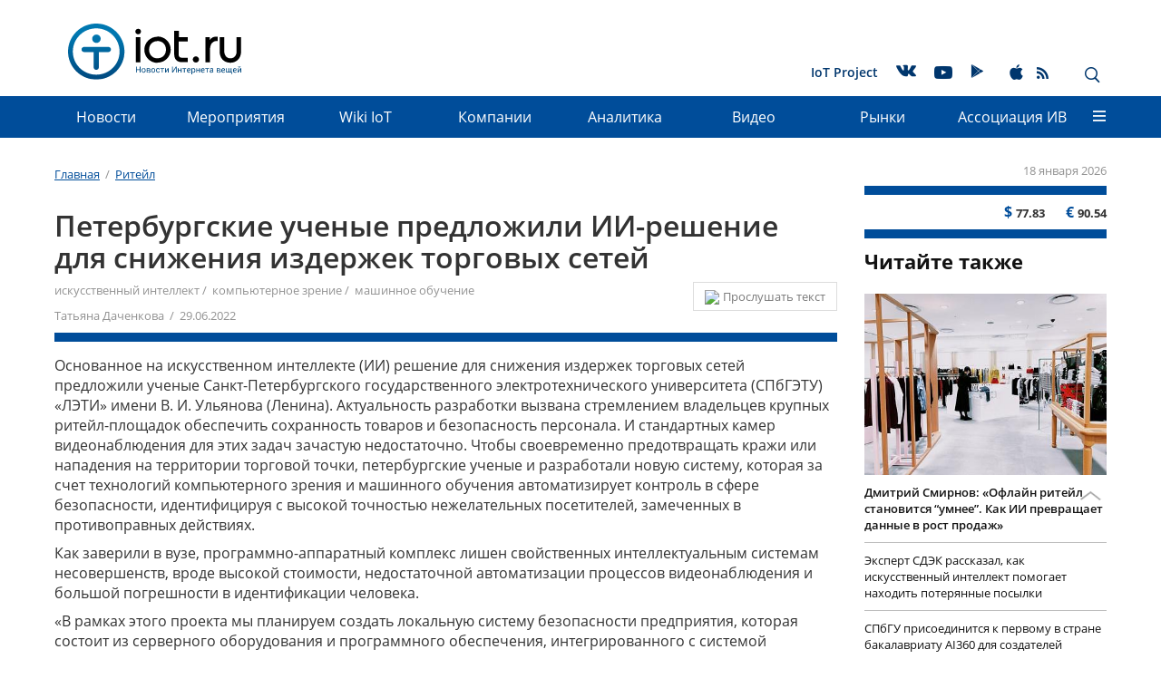

--- FILE ---
content_type: text/html; charset=UTF-8
request_url: https://iot.ru/riteyl/peterburgskie-uchenye-predlozhili-ii-reshenie-dlya-snizheniya-izderzhek-torgovykh-setey
body_size: 20626
content:
<!DOCTYPE html>
<html lang="ru">
    <head>
        <meta charset="utf-8">
        <meta http-equiv="X-UA-Compatible" content="IE=edge">
        <meta name="viewport" content="width=device-width, initial-scale=1">
        <!-- The above 3 meta tags *must* come first in the head; any other head content must come *after* these tags -->
        <link rel="icon" href="/bitrix/templates/m2m/favicon.ico" type="image/x-icon">
        <meta http-equiv="Content-Type" content="text/html; charset=UTF-8" />
<meta name="robots" content="index, follow" />
<meta name="description" content="&amp;lt;p&amp;gt;
	 Новая система за счет технологий компьютерного зрения и машинного обучения позволит автоматизировать контроль в сфере безопасности, идентифицируя с высокой точностью нежелательных посетителей, замеченных в противоправных действиях.
&amp;lt;/p&amp;gt;" />
<link href="/bitrix/js/ui/design-tokens/dist/ui.design-tokens.min.css?175896957423463" type="text/css"  rel="stylesheet" />
<link href="/bitrix/js/ui/fonts/opensans/ui.font.opensans.min.css?17588111062320" type="text/css"  rel="stylesheet" />
<link href="/bitrix/js/main/popup/dist/main.popup.bundle.min.css?175896993328056" type="text/css"  rel="stylesheet" />
<link href="/bitrix/js/main/loader/dist/loader.bundle.min.css?16922474402029" type="text/css"  rel="stylesheet" />
<link href="/bitrix/cache/css/s1/m2m/page_1bdb873e1139466b52aa359c4a5e40aa/page_1bdb873e1139466b52aa359c4a5e40aa_v1.css?175936957329296" type="text/css"  rel="stylesheet" />
<link href="/bitrix/cache/css/s1/m2m/template_829054d06fef77a8e8fa31209a3d2c76/template_829054d06fef77a8e8fa31209a3d2c76_v1.css?1759414074304135" type="text/css"  data-template-style="true" rel="stylesheet" />
<script>if(!window.BX)window.BX={};if(!window.BX.message)window.BX.message=function(mess){if(typeof mess==='object'){for(let i in mess) {BX.message[i]=mess[i];} return true;}};</script>
<script>(window.BX||top.BX).message({"pull_server_enabled":"N","pull_config_timestamp":0,"shared_worker_allowed":"Y","pull_guest_mode":"N","pull_guest_user_id":0,"pull_worker_mtime":1758969458});(window.BX||top.BX).message({"PULL_OLD_REVISION":"Для продолжения корректной работы с сайтом необходимо перезагрузить страницу."});</script>
<script>(window.BX||top.BX).message({"JS_CORE_LOADING":"Загрузка...","JS_CORE_NO_DATA":"- Нет данных -","JS_CORE_WINDOW_CLOSE":"Закрыть","JS_CORE_WINDOW_EXPAND":"Развернуть","JS_CORE_WINDOW_NARROW":"Свернуть в окно","JS_CORE_WINDOW_SAVE":"Сохранить","JS_CORE_WINDOW_CANCEL":"Отменить","JS_CORE_WINDOW_CONTINUE":"Продолжить","JS_CORE_H":"ч","JS_CORE_M":"м","JS_CORE_S":"с","JSADM_AI_HIDE_EXTRA":"Скрыть лишние","JSADM_AI_ALL_NOTIF":"Показать все","JSADM_AUTH_REQ":"Требуется авторизация!","JS_CORE_WINDOW_AUTH":"Войти","JS_CORE_IMAGE_FULL":"Полный размер"});</script>
<script src="/bitrix/js/main/core/core.min.js?1758970030229643"></script>
<script>BX.Runtime.registerExtension({"name":"main.core","namespace":"BX","loaded":true});</script>
<script>BX.setJSList(["\/bitrix\/js\/main\/core\/core_ajax.js","\/bitrix\/js\/main\/core\/core_promise.js","\/bitrix\/js\/main\/polyfill\/promise\/js\/promise.js","\/bitrix\/js\/main\/loadext\/loadext.js","\/bitrix\/js\/main\/loadext\/extension.js","\/bitrix\/js\/main\/polyfill\/promise\/js\/promise.js","\/bitrix\/js\/main\/polyfill\/find\/js\/find.js","\/bitrix\/js\/main\/polyfill\/includes\/js\/includes.js","\/bitrix\/js\/main\/polyfill\/matches\/js\/matches.js","\/bitrix\/js\/ui\/polyfill\/closest\/js\/closest.js","\/bitrix\/js\/main\/polyfill\/fill\/main.polyfill.fill.js","\/bitrix\/js\/main\/polyfill\/find\/js\/find.js","\/bitrix\/js\/main\/polyfill\/matches\/js\/matches.js","\/bitrix\/js\/main\/polyfill\/core\/dist\/polyfill.bundle.js","\/bitrix\/js\/main\/core\/core.js","\/bitrix\/js\/main\/polyfill\/intersectionobserver\/js\/intersectionobserver.js","\/bitrix\/js\/main\/lazyload\/dist\/lazyload.bundle.js","\/bitrix\/js\/main\/polyfill\/core\/dist\/polyfill.bundle.js","\/bitrix\/js\/main\/parambag\/dist\/parambag.bundle.js"]);
</script>
<script>BX.Runtime.registerExtension({"name":"fx","namespace":"window","loaded":true});</script>
<script>BX.Runtime.registerExtension({"name":"ui.design-tokens","namespace":"window","loaded":true});</script>
<script>BX.Runtime.registerExtension({"name":"ui.fonts.opensans","namespace":"window","loaded":true});</script>
<script>BX.Runtime.registerExtension({"name":"ls","namespace":"window","loaded":true});</script>
<script>BX.Runtime.registerExtension({"name":"main.popup","namespace":"BX.Main","loaded":true});</script>
<script>BX.Runtime.registerExtension({"name":"popup","namespace":"window","loaded":true});</script>
<script>BX.Runtime.registerExtension({"name":"main.loader","namespace":"BX","loaded":true});</script>
<script>BX.Runtime.registerExtension({"name":"loader","namespace":"window","loaded":true});</script>
<script>(window.BX||top.BX).message({"DISK_MYOFFICE":false});(window.BX||top.BX).message({"JS_CORE_VIEWER_DOWNLOAD":"Скачать","JS_CORE_VIEWER_EDIT":"Редактировать","JS_CORE_VIEWER_DESCR_AUTHOR":"Автор","JS_CORE_VIEWER_DESCR_LAST_MODIFY":"Последние изменения","JS_CORE_VIEWER_TOO_BIG_FOR_VIEW":"Файл слишком большой для просмотра","JS_CORE_VIEWER_OPEN_WITH_GVIEWER":"Открыть файл в Google Viewer","JS_CORE_VIEWER_IFRAME_DESCR_ERROR":"К сожалению, не удалось открыть документ.","JS_CORE_VIEWER_IFRAME_PROCESS_SAVE_DOC":"Сохранение документа","JS_CORE_VIEWER_IFRAME_UPLOAD_DOC_TO_GOOGLE":"Загрузка документа","JS_CORE_VIEWER_IFRAME_CONVERT_ACCEPT":"Конвертировать","JS_CORE_VIEWER_IFRAME_CONVERT_DECLINE":"Отменить","JS_CORE_VIEWER_IFRAME_CONVERT_TO_NEW_FORMAT":"Документ будет сконвертирован в docx, xls, pptx, так как имеет старый формат.","JS_CORE_VIEWER_IFRAME_DESCR_SAVE_DOC":"Сохранить документ?","JS_CORE_VIEWER_IFRAME_SAVE_DOC":"Сохранить","JS_CORE_VIEWER_IFRAME_DISCARD_DOC":"Отменить изменения","JS_CORE_VIEWER_IFRAME_CHOICE_SERVICE_EDIT":"Редактировать с помощью","JS_CORE_VIEWER_IFRAME_SET_DEFAULT_SERVICE_EDIT":"Использовать для всех файлов","JS_CORE_VIEWER_IFRAME_CHOICE_SERVICE_EDIT_ACCEPT":"Применить","JS_CORE_VIEWER_IFRAME_CHOICE_SERVICE_EDIT_DECLINE":"Отменить","JS_CORE_VIEWER_IFRAME_UPLOAD_NEW_VERSION_IN_COMMENT":"Загрузил новую версию файла","JS_CORE_VIEWER_SERVICE_GOOGLE_DRIVE":"Google Docs","JS_CORE_VIEWER_SERVICE_SKYDRIVE":"MS Office Online","JS_CORE_VIEWER_IFRAME_CANCEL":"Отмена","JS_CORE_VIEWER_IFRAME_DESCR_SAVE_DOC_F":"В одном из окон вы редактируете данный документ. Если вы завершили работу над документом, нажмите \u0022#SAVE_DOC#\u0022, чтобы загрузить измененный файл на портал.","JS_CORE_VIEWER_SAVE":"Сохранить","JS_CORE_VIEWER_EDIT_IN_SERVICE":"Редактировать в #SERVICE#","JS_CORE_VIEWER_NOW_EDITING_IN_SERVICE":"Редактирование в #SERVICE#","JS_CORE_VIEWER_SAVE_TO_OWN_FILES_MSGVER_1":"Сохранить на Битрикс24.Диск","JS_CORE_VIEWER_DOWNLOAD_TO_PC":"Скачать на локальный компьютер","JS_CORE_VIEWER_GO_TO_FILE":"Перейти к файлу","JS_CORE_VIEWER_DESCR_SAVE_FILE_TO_OWN_FILES":"Файл #NAME# успешно сохранен\u003Cbr\u003Eв папку \u0022Файлы\\Сохраненные\u0022","JS_CORE_VIEWER_DESCR_PROCESS_SAVE_FILE_TO_OWN_FILES":"Файл #NAME# сохраняется\u003Cbr\u003Eна ваш \u0022Битрикс24.Диск\u0022","JS_CORE_VIEWER_HISTORY_ELEMENT":"История","JS_CORE_VIEWER_VIEW_ELEMENT":"Просмотреть","JS_CORE_VIEWER_THROUGH_VERSION":"Версия #NUMBER#","JS_CORE_VIEWER_THROUGH_LAST_VERSION":"Последняя версия","JS_CORE_VIEWER_DISABLE_EDIT_BY_PERM":"Автор не разрешил вам редактировать этот документ","JS_CORE_VIEWER_IFRAME_UPLOAD_NEW_VERSION_IN_COMMENT_F":"Загрузила новую версию файла","JS_CORE_VIEWER_IFRAME_UPLOAD_NEW_VERSION_IN_COMMENT_M":"Загрузил новую версию файла","JS_CORE_VIEWER_IFRAME_CONVERT_TO_NEW_FORMAT_EX":"Документ будет сконвертирован в формат #NEW_FORMAT#, так как текущий формат #OLD_FORMAT# является устаревшим.","JS_CORE_VIEWER_CONVERT_TITLE":"Конвертировать в #NEW_FORMAT#?","JS_CORE_VIEWER_CREATE_IN_SERVICE":"Создать с помощью #SERVICE#","JS_CORE_VIEWER_NOW_CREATING_IN_SERVICE":"Создание документа в #SERVICE#","JS_CORE_VIEWER_SAVE_AS":"Сохранить как","JS_CORE_VIEWER_CREATE_DESCR_SAVE_DOC_F":"В одном из окон вы создаете новый документ. Если вы завершили работу над документом, нажмите \u0022#SAVE_AS_DOC#\u0022, чтобы перейти к добавлению документа на портал.","JS_CORE_VIEWER_NOW_DOWNLOAD_FROM_SERVICE":"Загрузка документа из #SERVICE#","JS_CORE_VIEWER_EDIT_IN_LOCAL_SERVICE":"Редактировать на моём компьютере","JS_CORE_VIEWER_EDIT_IN_LOCAL_SERVICE_SHORT":"Редактировать на #SERVICE#","JS_CORE_VIEWER_SERVICE_LOCAL":"моём компьютере","JS_CORE_VIEWER_DOWNLOAD_B24_DESKTOP":"Скачать","JS_CORE_VIEWER_SERVICE_LOCAL_INSTALL_DESKTOP_MSGVER_1":"Для эффективного редактирования документов на компьютере, установите приложение для компьютера и подключите Битрикс24.Диск","JS_CORE_VIEWER_SHOW_FILE_DIALOG_OAUTH_NOTICE":"Для просмотра файла, пожалуйста, авторизуйтесь в своем аккаунте \u003Ca id=\u0022bx-js-disk-run-oauth-modal\u0022 href=\u0022#\u0022\u003E#SERVICE#\u003C\/a\u003E.","JS_CORE_VIEWER_SERVICE_OFFICE365":"Office365","JS_CORE_VIEWER_DOCUMENT_IS_LOCKED_BY":"Документ заблокирован на редактирование","JS_CORE_VIEWER_SERVICE_MYOFFICE":"МойОфис","JS_CORE_VIEWER_OPEN_PDF_PREVIEW":"Просмотреть pdf-версию файла","JS_CORE_VIEWER_AJAX_ACCESS_DENIED":"Не хватает прав для просмотра файла. Попробуйте обновить страницу.","JS_CORE_VIEWER_AJAX_CONNECTION_FAILED":"При попытке открыть файл возникла ошибка. Пожалуйста, попробуйте позже.","JS_CORE_VIEWER_AJAX_OPEN_NEW_TAB":"Открыть в новом окне","JS_CORE_VIEWER_AJAX_PRINT":"Распечатать","JS_CORE_VIEWER_TRANSFORMATION_IN_PROCESS":"Документ сохранён. Мы готовим его к показу.","JS_CORE_VIEWER_IFRAME_ERROR_TITLE":"Не удалось открыть документ","JS_CORE_VIEWER_DOWNLOAD_B24_DESKTOP_FULL":"Скачать приложение","JS_CORE_VIEWER_DOWNLOAD_DOCUMENT":"Скачать документ","JS_CORE_VIEWER_IFRAME_ERROR_COULD_NOT_VIEW":"К сожалению, не удалось просмотреть документ.","JS_CORE_VIEWER_ACTIONPANEL_MORE":"Ещё"});</script>
<script>BX.Runtime.registerExtension({"name":"viewer","namespace":"window","loaded":true});</script>
<script>(window.BX||top.BX).message({"LANGUAGE_ID":"ru","FORMAT_DATE":"DD.MM.YYYY","FORMAT_DATETIME":"DD.MM.YYYY HH:MI:SS","COOKIE_PREFIX":"BITRIX_SM","SERVER_TZ_OFFSET":"10800","UTF_MODE":"Y","SITE_ID":"s1","SITE_DIR":"\/","USER_ID":"","SERVER_TIME":1768718822,"USER_TZ_OFFSET":0,"USER_TZ_AUTO":"Y","bitrix_sessid":"2929fba7511a8044cb1a52aa455b8ca8"});</script>
<script  src="/bitrix/cache/js/s1/m2m/kernel_main/kernel_main_v1.js?1763886428176207"></script>
<script src="/bitrix/js/pull/protobuf/protobuf.min.js?169224736176433"></script>
<script src="/bitrix/js/pull/protobuf/model.min.js?169224736114190"></script>
<script src="/bitrix/js/main/core/core_promise.min.js?16922474502490"></script>
<script src="/bitrix/js/rest/client/rest.client.min.js?16922475729240"></script>
<script src="/bitrix/js/pull/client/pull.client.min.js?175896945949849"></script>
<script src="/bitrix/js/main/core/core_ls.min.js?17589698622683"></script>
<script src="/bitrix/js/main/popup/dist/main.popup.bundle.min.js?175897003467261"></script>
<script src="/bitrix/js/main/loader/dist/loader.bundle.min.js?17589698404392"></script>
<script src="/bitrix/js/main/core/core_viewer.min.js?175897003099239"></script>
<script>BX.setJSList(["\/bitrix\/js\/main\/core\/core_fx.js","\/bitrix\/js\/main\/session.js","\/bitrix\/js\/main\/pageobject\/dist\/pageobject.bundle.js","\/bitrix\/js\/main\/core\/core_window.js","\/bitrix\/js\/main\/date\/main.date.js","\/bitrix\/js\/main\/core\/core_date.js","\/bitrix\/js\/main\/utils.js","\/bitrix\/templates\/.default\/components\/bitrix\/forum.topic.reviews\/comments\/script.js","\/bitrix\/templates\/.default\/components\/bitrix\/search.tags.input\/page_tags\/script.js","\/bitrix\/templates\/.default\/js\/libs\/hammer.min.js","\/bitrix\/templates\/.default\/js\/libs\/jquery.min.js","\/bitrix\/templates\/.default\/js\/libs\/device.js","\/bitrix\/templates\/.default\/js\/libs\/bootstrap.min.js","\/bitrix\/templates\/.default\/js\/libs\/jcf.js","\/bitrix\/templates\/.default\/js\/libs\/jcf.radio.js","\/bitrix\/templates\/.default\/js\/libs\/jcf.checkbox.js","\/bitrix\/templates\/.default\/js\/libs\/jcf.select.js","\/bitrix\/templates\/.default\/js\/libs\/picturefill.min.js","\/bitrix\/templates\/.default\/js\/libs\/jquery.mmenu.all.min.js","\/bitrix\/templates\/.default\/js\/libs\/jquery.scrolltofixed.min.js","\/bitrix\/templates\/.default\/js\/libs\/jquery.autocolumnlist.js","\/bitrix\/templates\/.default\/js\/libs\/tooltipster.bundle.min.js","\/bitrix\/templates\/.default\/js\/libs\/jquery.sticky.js","\/bitrix\/templates\/m2m\/js\/jquery.lazy.min.js","\/bitrix\/templates\/m2m\/js\/jquery.lazy.picture.min.js","\/bitrix\/templates\/.default\/js\/main.min.js","\/bitrix\/templates\/.default\/components\/bitrix\/menu\/top\/script.js","\/bitrix\/templates\/.default\/components\/bitrix\/advertising.banner\/full_screen\/script.js","\/bitrix\/templates\/.default\/components\/bitrix\/search.suggest.input\/.default\/script.js"]);</script>
<script>BX.setCSSList(["\/bitrix\/templates\/.default\/components\/bitrix\/currency.rates\/m2m\/style.css","\/bitrix\/templates\/.default\/components\/bitrix\/news.detail\/m2m\/style.css","\/bitrix\/templates\/.default\/components\/bitrix\/news.list\/masonry\/style.css","\/bitrix\/templates\/.default\/components\/bitrix\/forum.topic.reviews\/comments\/style.css","\/bitrix\/templates\/.default\/components\/bitrix\/news.list\/tetris\/style.css","\/bitrix\/templates\/.default\/components\/bitrix\/search.tags.input\/page_tags\/style.css","\/bitrix\/templates\/.default\/css\/bootstrap.min.css","\/bitrix\/templates\/.default\/css\/jquery.mmenu.all.css","\/bitrix\/templates\/.default\/css\/jcf.min.css","\/bitrix\/templates\/.default\/css\/socicons.min.css","\/bitrix\/templates\/.default\/css\/font-awesome.min.css","\/bitrix\/templates\/.default\/css\/tooltipster.bundle.min.css","\/bitrix\/templates\/.default\/css\/tooltipster-sideTip-shadow.min.css","\/bitrix\/templates\/.default\/css\/main.min.css","\/bitrix\/templates\/.default\/css\/media.min.css","\/bitrix\/templates\/m2m\/dop_style.css","\/bitrix\/templates\/.default\/components\/bitrix\/advertising.banner\/constriction_top\/style.css","\/bitrix\/templates\/.default\/components\/bitrix\/menu\/service\/style.css","\/bitrix\/templates\/.default\/components\/bitrix\/menu\/top\/style.css","\/bitrix\/templates\/.default\/components\/bitrix\/menu\/bottom\/style.css","\/bitrix\/templates\/.default\/components\/bitrix\/menu\/footer\/style.css","\/bitrix\/templates\/.default\/components\/bitrix\/advertising.banner\/full_screen\/style.css","\/bitrix\/templates\/.default\/components\/bitrix\/search.suggest.input\/.default\/style.css","\/bitrix\/templates\/m2m\/template_styles.css"]);</script>
<script>
					(function () {
						"use strict";
						var counter = function ()
						{
							var cookie = (function (name) {
								var parts = ("; " + document.cookie).split("; " + name + "=");
								if (parts.length == 2) {
									try {return JSON.parse(decodeURIComponent(parts.pop().split(";").shift()));}
									catch (e) {}
								}
							})("BITRIX_CONVERSION_CONTEXT_s1");
							if (cookie && cookie.EXPIRE >= BX.message("SERVER_TIME"))
								return;
							var request = new XMLHttpRequest();
							request.open("POST", "/bitrix/tools/conversion/ajax_counter.php", true);
							request.setRequestHeader("Content-type", "application/x-www-form-urlencoded");
							request.send(
								"SITE_ID="+encodeURIComponent("s1")+
								"&sessid="+encodeURIComponent(BX.bitrix_sessid())+
								"&HTTP_REFERER="+encodeURIComponent(document.referrer)
							);
						};
						if (window.frameRequestStart === true)
							BX.addCustomEvent("onFrameDataReceived", counter);
						else
							BX.ready(counter);
					})();
				</script>
<script  src="/bitrix/cache/js/s1/m2m/template_ee9110cf31b13433081a5a2d1664b47b/template_ee9110cf31b13433081a5a2d1664b47b_v1.js?1759369571329366"></script>
<script  src="/bitrix/cache/js/s1/m2m/page_b4b5c1142416b60f4505d12127522e6e/page_b4b5c1142416b60f4505d12127522e6e_v1.js?175936957334779"></script>
        
        
                            <title>Петербургские ученые предложили ИИ-решение для снижения издержек торговых сетей | iot.ru Новости Интернета вещей</title>
        
        <!-- HTML5 shim and Respond.js for IE8 support of HTML5 elements and media queries -->
        <!-- WARNING: Respond.js doesn't work if you view the page via file:// -->
        <!--[if lt IE 9]>
        <![endif]-->
        <link rel="stylesheet" type="text/css" href="/bitrix/templates/.default/css/styles_formated.css?v=2">
        <!-- Bootstrap -->
                <!--Mmenu-->
        
        <!-- JCF inputs styler -->
                                                        
        
        <!-- jQuery (necessary for Bootstrap's JavaScript plugins) -->
                
        <!-- Include all compiled plugins (below), or include individual files as needed -->
                                                                                                                                        
                <script type="text/javascript" async src="https://relap.io/api/v6/head.js?token=eVkgsa4qMcwxXlte"></script>
        <!--<meta property="og:image" content="https://iot.ru/upload/resize_cache/iblock/f69/860_490_1/f69053dfab076f04c358fe574fe76078.jpg"/>-->
        <!--<meta property="image" content="https://iot.ru/upload/resize_cache/iblock/f69/860_490_1/f69053dfab076f04c358fe574fe76078.jpg"/>-->
        <!--<meta property="og:url" content="https://iot.ru"/>-->
                        
        <meta name="cmsmagazine" content="e81196d9023e622ed7b92ae6bbd88e87"/>
        <meta name="referrer" content="unsafe-url">
        		<!-- Yandex.Metrika counter -->
		<script>
		   (function(m,e,t,r,i,k,a){m[i]=m[i]||function(){(m[i].a=m[i].a||[]).push(arguments)};
		   m[i].l=1*new Date();
		   for (var j = 0; j < document.scripts.length; j++) {if (document.scripts[j].src === r) { return; }}
		   k=e.createElement(t),a=e.getElementsByTagName(t)[0],k.async=1,k.src=r,a.parentNode.insertBefore(k,a)})
		   (window, document, "script", "https://mc.yandex.ru/metrika/tag.js", "ym");
		 
		   ym(96010344, "init", {
				clickmap:true,
				trackLinks:true,
				accurateTrackBounce:true
		   });
		</script>
		<!-- /Yandex.Metrika counter -->
        <script type="text/javascript">
            (function () {
                if (typeof carrotquest === 'undefined') {
                    var s = document.createElement('script');
                    s.type = 'text/javascript';
                    s.async = true;
                    s.src = '//cdn.carrotquest.io/api.min.js';
                    var x = document.getElementsByTagName('head')[0];
                    x.appendChild(s);
                    carrotquest = {};
                    window.carrotquestasync = [];
                    carrotquest.settings = {};
                    m = ['connect', 'track', 'identify', 'auth', 'open', 'onReady', 'addCallback', 'removeCallback', 'trackMessageInteraction'];
                    function Build(name, args) {
                        return function () {
                            window.carrotquestasync.push(name, arguments);
                        }
                    }
                    for (var i = 0; i < m.length; i++)
                        carrotquest[m[i]] = Build(m[i]);
                }
            })();
            carrotquest.connect('8458-da3c4a48d6aa313963f86565ead');
        </script>
        
        <style>
            .menu__link--bg a {
                background-color: rgb(153, 255, 255);
                padding: 5px 11px;
                bottom: 5px;
                position: relative;
            }
			.main_row img {
				max-width: 100%;
				height: auto;
			}
        </style>
    </head>
    <body class="page">
        <!-- Yandex.Metrika counter -->
		<noscript><div><img src="https://mc.yandex.ru/watch/96010344" style="position:absolute; left:-9999px;" alt="" /></div></noscript>
		<!-- /Yandex.Metrika counter -->
        <div id="panel"></div>
        
        
<div class="banner_stretch "><!--'start_frame_cache_y0XwfU'-->
</div><!--'end_frame_cache_y0XwfU'-->
        <a id="top"></a>
        <header class="page__header">
                            <div class="container hidden-xs hidden-sm">
                <div class="banner_headline">
                    <script>
$(document).ready(function() {
	$(".banner_headline").find("a").click(function() {
		yaCounter26116248.reachGoal('euromobileClick');
    });
});
</script>
<!--'start_frame_cache_ALOAcH'--><!--'end_frame_cache_ALOAcH'-->                </div>
            </div>
            
                        <nav class="menu menu_main">
                <div class="container">
                    <a href="/" class="logo logo_header">
                                                    <img src="/bitrix/templates/.default/img/logos/logo_gorizont_v2.svg" class="logo__image">
                                            </a>
                    <div class="site-title site-title_header pull-left ">
                        Мнения экспертов в области IoT, автоматизации производства, цифровых технологий в медицине, безопасности в интернете вещей.                    </div>
                                        
    <ul class="menu__list menu__list_main hidden-xs hidden-sm">
                                    <li class="menu__item menu__item_main ">
                                        <a href="/iotproject.php"  class="menu__link menu__link_main" >IoT Project</a>
                                    </li>
                                                    <li class="menu__item menu__item_main ">
                    <noindex>                    <a href="https://vk.com/newsiot"  class="menu__link menu__link_main" rel="nofollow"><span class="socicon socicon-vkontakte"></span></a>
                    </noindex>                </li>
                                                    <li class="menu__item menu__item_main menu__item--youtube">
                    <noindex>                    <a href="https://www.youtube.com/channel/UCIgFXzKLKgUgvy_CyGpaLTw"  class="menu__link menu__link_main" rel="nofollow"><span class="socicon socicon-youtube"></span></a>
                    </noindex>                </li>
                                                    <li class="menu__item menu__item_main ">
                    <noindex>                    <a href="https://play.google.com/store/apps/details?id=ru.nopreset.iot"  class="menu__link menu__link_main" rel="nofollow"><span class="socicon socicon-play"></span></a>
                    </noindex>                </li>
                                                    <li class="menu__item menu__item_main ">
                    <noindex>                    <a href="https://itunes.apple.com/ru/app/iot-ru-новости-интернета-вещей/id1180616221"  class="menu__link menu__link_main" rel="nofollow"><span class="socicon socicon-apple"></span></a>
                    </noindex>                </li>
                                                    <li class="menu__item menu__item_main menu__item--rss">
                                        <a href="/rss.php"  class="menu__link menu__link_main" ><span class="socicon socicon-rss"></span></a>
                                    </li>
                        
    </ul>
                        <div class="search-panel hidden-xs hidden-sm pull-right">
                        
<div class="search-form">
<form action="/search/index.php" class="form form_header">
	
				<input type="text" name="q" value="" placeholder="Поиск по сайту" class="input form_header__input" />
		
		<button name="s" class="btn btn-default form_header__button" type="submit" value="Поиск" ><span class="icon_search"></span></button>		
	
</form>
</div>                        <div class="btns">
                            <span class="icon_close"></span>
                            <span class="icon_search button_search-toggler glyphicon glyphicon-search"></span>
                        </div>
                    </div>
                    <a href="#mmenu" class="button_mmenu icon-burger hidden-md hidden-lg pull-right"></a>
                </div>
            </nav>
            
<nav class="menu menu_dropdown menu_fixed  hidden-sm hidden-xs">
	<div class="wrap_container"></div>
 
 <div class="container">
	<div class="wrap_small_container"></div>
  <ul class="menu__list menu__list_dropdown">
	
	
					<li class="menu__item menu__item_dropdown"><a href="/news/" class="menu__link menu__link_dropdown root-item">Новости</a>
				<ul class="menu__list menu__list_vertical">
		
	
	
	
	
		
							<li  class="menu__item menu__item_vertical "><a class="menu__link" href="/main_news.php">Главные новости</a></li>
			
		
	
	
	
	
		
							<li  class="menu__item menu__item_vertical "><a class="menu__link" href="/news/">Новости рынков</a></li>
			
		
	
	
	
	
		
							<li  class="menu__item menu__item_vertical "><a class="menu__link" href="/innovation/">Инновации</a></li>
			
		
	
	
			</ul></li>	
	
		
							<li class="menu__item menu__item_dropdown" ><a href="/events/" class="menu__link root-item">Мероприятия</a></li>
			
		
	
	
	
	
		
							<li class="menu__item menu__item_dropdown" ><a href="/wiki/" class="menu__link root-item">Wiki IoT</a></li>
			
		
	
	
	
	
		
							<li class="menu__item menu__item_dropdown" ><a href="/catalog/" class="menu__link root-item">Компании</a></li>
			
		
	
	
	
	
					<li class="menu__item menu__item_dropdown"><a href="/analitika/" class="menu__link menu__link_dropdown root-item">Аналитика</a>
				<ul class="menu__list menu__list_vertical">
		
	
	
	
	
		
							<li  class="menu__item menu__item_vertical "><a class="menu__link" href="/reviews/">Обзоры</a></li>
			
		
	
	
	
	
		
							<li  class="menu__item menu__item_vertical "><a class="menu__link" href="/opinions/">Мнения экспертов</a></li>
			
		
	
	
	
	
		
							<li  class="menu__item menu__item_vertical "><a class="menu__link" href="/cases/">Кейсы</a></li>
			
		
	
	
	
	
		
							<li  class="menu__item menu__item_vertical "><a class="menu__link" href="/startup/">Стартапы</a></li>
			
		
	
	
	
	
		
							<li  class="menu__item menu__item_vertical "><a class="menu__link" href="/research/">Исследования и прогнозы</a></li>
			
		
	
	
	
	
		
							<li  class="menu__item menu__item_vertical "><a class="menu__link" href="/get_research">Заказать исследование</a></li>
			
		
	
	
			</ul></li>	
	
		
							<li class="menu__item menu__item_dropdown" ><a href="/video/" class="menu__link root-item">Видео</a></li>
			
		
	
	
	
	
					<li class="menu__item menu__item_dropdown"><a href="/markets/" class="menu__link menu__link_dropdown root-item">Рынки</a>
				<ul class="menu__list menu__list_vertical">
		
	
	
	
	
		
							<li  class="menu__item menu__item_vertical "><a class="menu__link" href="/transportnaya-telematika/">Транспортная телематика</a></li>
			
		
	
	
	
	
		
							<li  class="menu__item menu__item_vertical "><a class="menu__link" href="/gorodskaya-sreda/">Городская среда</a></li>
			
		
	
	
	
	
		
							<li  class="menu__item menu__item_vertical "><a class="menu__link" href="/promyshlennost/">Промышленность</a></li>
			
		
	
	
	
	
		
							<li  class="menu__item menu__item_vertical "><a class="menu__link" href="/energetika/">Энергетика</a></li>
			
		
	
	
	
	
		
							<li  class="menu__item menu__item_vertical "><a class="menu__link" href="/selskoe-khozyaystvo/">Сельское хозяйство</a></li>
			
		
	
	
	
	
		
							<li  class="menu__item menu__item_vertical "><a class="menu__link" href="/monitoring/">Мониторинг</a></li>
			
		
	
	
	
	
		
							<li  class="menu__item menu__item_vertical menu__item_selected"><a class="menu__link" href="/riteyl/">Ритейл</a></li>
			
		
	
	
	
	
		
							<li  class="menu__item menu__item_vertical "><a class="menu__link" href="/meditsina/">Медицина</a></li>
			
		
	
	
	
	
		
							<li  class="menu__item menu__item_vertical "><a class="menu__link" href="/bezopasnost/">Безопасность</a></li>
			
		
	
	
	
	
		
							<li  class="menu__item menu__item_vertical "><a class="menu__link" href="/gadzhety/">Гаджеты</a></li>
			
		
	
	
			</ul></li>	
	
					<li class="menu__item menu__item_dropdown"><a href="/aiv/" class="menu__link menu__link_dropdown root-item">Ассоциация&nbsp;ИВ</a>
				<ul class="menu__list menu__list_vertical">
		
	
	
	
	
		
							<li  class="menu__item menu__item_vertical "><a class="menu__link" href="/aiv/about.php">Об Ассоциации</a></li>
			
		
	
	
	
	
		
							<li  class="menu__item menu__item_vertical "><a class="menu__link" href="/aiv/conditions.php">Условия вступления</a></li>
			
		
	
	
	
	
		
							<li  class="menu__item menu__item_vertical "><a class="menu__link" href="/aiv/committees.php">Комитеты</a></li>
			
		
	
	
	
	
		
							<li  class="menu__item menu__item_vertical "><a class="menu__link" href="/aiv/members/">Члены</a></li>
			
		
	
	
	
	
		
							<li  class="menu__item menu__item_vertical "><a class="menu__link" href="/aiv/documents.php">Документы</a></li>
			
		
	
	
	
	
		
							<li  class="menu__item menu__item_vertical "><a class="menu__link" href="/aiv/contacts.php">Контакты</a></li>
			
		
	
	
	</ul></li>		<li class="menu__link menu__item_dropdown">
			<span class="icon-burger"> </span>
			<div class="dropdown__container dropdown__container_wide">
				<ul class="dropdown__item menu__list menu__list_vertical">
																		<li class="menu__item menu__item_vertical">
								<a href="/news/" class="menu__link">Новости</a>
							</li>
																																																									<li class="menu__item menu__item_vertical">
								<a href="/events/" class="menu__link">Мероприятия</a>
							</li>
																								<li class="menu__item menu__item_vertical">
								<a href="/wiki/" class="menu__link">Wiki IoT</a>
							</li>
																								<li class="menu__item menu__item_vertical">
								<a href="/catalog/" class="menu__link">Компании</a>
							</li>
																								<li class="menu__item menu__item_vertical">
								<a href="/analitika/" class="menu__link">Аналитика</a>
							</li>
																																																																																										<li class="menu__item menu__item_vertical">
								<a href="/video/" class="menu__link">Видео</a>
							</li>
																								<li class="menu__item menu__item_vertical">
								<a href="/markets/" class="menu__link">Рынки</a>
							</li>
																																																																																																																																						<li class="menu__item menu__item_vertical">
								<a href="/aiv/" class="menu__link">Ассоциация&nbsp;ИВ</a>
							</li>
																																																																																	</ul>
				<div class="dropdown__item">
										

<nav class="menu menu_footer">
	<ul class="menu__list menu__list_footer">

						<li  class="menu__item menu__item_footer"><a href="/law/" class="menu__link menu__link_footer">Законодательство</a></li>
				
						<li  class="menu__item menu__item_footer"><a href="/search/?tags=IIoT" class="menu__link menu__link_footer">Индустриальный Интернет вещей (IIoT)</a></li>
				
						<li  class="menu__item menu__item_footer"><a href="/transportnaya-telematika/" class="menu__link menu__link_footer">Транспортная телематика</a></li>
				
						<li  class="menu__item menu__item_footer"><a href="/gorodskaya-sreda/" class="menu__link menu__link_footer">Городская среда</a></li>
				
						<li  class="menu__item menu__item_footer"><a href="/promyshlennost/" class="menu__link menu__link_footer">Промышленность</a></li>
				
						<li  class="menu__item menu__item_footer"><a href="/energetika/" class="menu__link menu__link_footer">Энергетика</a></li>
				
						<li  class="menu__item menu__item_footer"><a href="/selskoe-khozyaystvo/" class="menu__link menu__link_footer">Сельское хозяйство</a></li>
				
						<li  class="menu__item menu__item_footer"><a href="/monitoring/" class="menu__link menu__link_footer">Мониторинг</a></li>
				
						<li  class="menu__item menu__item_footer"><a href="/riteyl/" class="selected menu__link menu__link_footer">Ритейл</a></li>
				
						<li  class="menu__item menu__item_footer"><a href="/meditsina/" class="menu__link menu__link_footer">Медицина</a></li>
				
						<li  class="menu__item menu__item_footer"><a href="/bezopasnost/" class="menu__link menu__link_footer">Безопасность</a></li>
				
						<li  class="menu__item menu__item_footer"><a href="/gadzhety/" class="menu__link menu__link_footer">Гаджеты</a></li>
				
	
	</ul>
	</nav>				</div>
				<div class="dropdown__item">
										

<nav class="menu menu_footer">
	<ul class="menu__list menu__list_footer">

						<li  class="menu__item menu__item_footer"><a href="/about.php" class="menu__link menu__link_footer">О проекте</a></li>
				
						<li  class="menu__item menu__item_footer"><a href="/contacts.php" class="menu__link menu__link_footer">Контакты</a></li>
				
						<li  class="menu__item menu__item_footer"><a href="/sots-seti-rss.php" class="menu__link menu__link_footer">RSS</a></li>
				
						<li  class="menu__item menu__item_footer"><a href="/privacy-policy/" class="menu__link menu__link_footer">Политика конфиденциальности</a></li>
				
	
	</ul>
	</nav>	        	
	        	<ul class="menu__list menu__list_vertical">
	        		<li class="menu__item menu__item_vertical">
	        			<a target="_blank" href="https://vk.com/newsiot" class="soclink">Вконтакте</a>
	        		</li>
	        		<li class="menu__item menu__item_vertical">
	        			<a href="https://www.youtube.com/channel/UCIgFXzKLKgUgvy_CyGpaLTw" class="soclink" target="_blank">YouTube</a>
	        		</li>
	        		<li class="menu__item menu__item_vertical">
	        			<a href="https://play.google.com/store/apps/details?id=ru.nopreset.iot" class="soclink" target="_blank">Google Play</a>
	        		</li>
                                <li class="menu__item menu__item_vertical">
	        			<a href="https://itunes.apple.com/ru/app/iot-ru-новости-интернета-вещей/id1180616221" class="soclink" target="_blank">App Store</a>
	        		</li>
	        	</ul>
            </div>
				</div>
			</div>
		</li>
		</ul>
	</div>
</nav>
        </header>
                    <main class="page__content ">
                <div id="brend"><a href="#"><img src="#"/></a></div>
                <div class="container">
                                                                <!--<div class="row">-->
                        <div class="main_row">
                                                <!-- WorkArea Start -->
                    <link href="/bitrix/css/main/font-awesome.css?169224776628777" type="text/css" rel="stylesheet" />
<div class="bx-breadcrumb col-md-9 col-xs-12 col-sm-12 clearfix ">
			<div class="bx-breadcrumb-item bx-breadcrumb-item_active" id="bx_breadcrumb_0" itemscope="" itemtype="http://data-vocabulary.org/Breadcrumb">
				
				<a href="/" title="Главная" itemprop="url">
					<span itemprop="title">Главная</span>
				</a>
			</div>
			<div class="bx-breadcrumb-item bx-breadcrumb-item_active" id="bx_breadcrumb_1" itemscope="" itemtype="http://data-vocabulary.org/Breadcrumb" itemprop="child">
				<span class="bx-breadcrumb-divider"> / </span>
				<a href="/riteyl/" title="Ритейл" itemprop="url">
					<span itemprop="title">Ритейл</span>
				</a>
			</div></div> <div class="currency  col-md-3 col-sm-12 col-xs-12">
	<time  datetime="2026-01-18" class="date">18 января 2026</time>
	<div class="currency__list">
			<span class="currency__key">$&nbsp;</span><span class="currency__value">77.83</span>
		<span class="currency__key">€&nbsp;</span><span class="currency__value">90.54</span>
		</div>
</div>
<style>
    .btn-chat {
        display: flex;
        flex-flow: row;
        align-items: center;
        color: #868686;
        float: right;
        margin-right: 25px;
    }
    .btn-chat:hover, .btn-chat:focus {
        color: #333;
    }
    .btn-chat img {
        margin-right: 10px;
    }
</style>
<div class="col-md-9 col-xs-12 col-sm-12 " data-article-id="12300" data-text-selector=".news__text">
    <script src="/bitrix/templates/.default/js/libs/fotorama.js"></script>
<link rel="stylesheet" href="/bitrix/templates/.default/css/fotorama.css">
<article class="news col-md-12 col-sm-12 col-xs-12 nopadding col-sm-12 col-xs-12" itemscope itemtype="http://schema.org/Article">
        <style>
        .play-title {
            cursor: pointer;
        }
        .play-player {
            float: right;
        }
        .player-mobile {
            margin-bottom: 10px;
            float: none;
        }
        .play-title img {
            margin-right: 4px;
            display: inline;
            width: 14px;
            vertical-align: sub;
        }
    </style>
            <h1 itemprop="headline" class="news__title">Петербургские ученые предложили ИИ-решение для снижения издержек торговых сетей</h1>
    
    
            <div class="tags hidden-xs hidden-sm">
                        <div class="play-player">
                <a class="btn btn-grey play-title "><img src="/bitrix/templates/m2m/icons/microphone.svg">Прослушать текст</a>
                <audio style="display: none!important;" controls>
                    <source src="" type="audio/mp3">
                </audio>
            </div>
            
                            <a href="/search/?tags=искусственный интеллект" class="tag">искусственный интеллект</a><span class="tag__divider"> / </span>
                            <a href="/search/?tags=компьютерное зрение" class="tag">компьютерное зрение</a><span class="tag__divider"> / </span>
                            <a href="/search/?tags=машинное обучение" class="tag">машинное обучение</a><span class="tag__divider"> / </span>
                    </div>	
    	
    <time itemprop="datePublished" datetime="2022-06-29" class="date news__date">
        Татьяна Даченкова         / 
                    29.06.2022        
    </time>    
    
    <div itemprop="description" class="news__text"><p>
	 Основанное на искусственном интеллекте (ИИ) решение для снижения издержек торговых сетей предложили ученые Санкт-Петербургского государственного электротехнического университета (СПбГЭТУ) «ЛЭТИ» имени В. И. Ульянова (Ленина). Актуальность разработки вызвана стремлением владельцев крупных ритейл-площадок обеспечить сохранность товаров и безопасность персонала. И стандартных камер видеонаблюдения для этих задач зачастую недостаточно. Чтобы своевременно предотвращать кражи или нападения на территории торговой точки, петербургские ученые и разработали новую систему, которая за счет технологий компьютерного зрения и машинного обучения автоматизирует контроль в сфере безопасности, идентифицируя с высокой точностью нежелательных посетителей, замеченных в противоправных действиях.
</p>
<p>
</p>
<p>
	 Как заверили в вузе, программно-аппаратный комплекс лишен свойственных интеллектуальным системам несовершенств, вроде высокой стоимости, недостаточной автоматизации процессов видеонаблюдения и большой погрешности в идентификации человека.
</p>
<p>
</p>
<p>
	 «В рамках этого проекта мы планируем создать локальную систему безопасности предприятия, которая состоит из серверного оборудования и программного обеспечения, интегрированного с системой видеонаблюдения на предприятии. Решение позволит максимально дешево, быстро и точно определять проникновение на территорию предприятия нежелательных лиц и передавать сигнал оператору», – прокомментировал старший преподаватель кафедры менеджмента и систем качества СПбГЭТУ «ЛЭТИ» Артем Безруков.
</p>
<p>
</p>
<p>
	 Нежелательное лицо определяется системой при помощи компьютерного зрения и нейросетевой модели через сопоставление изображения с данными заранее составленной базы. При необходимости программно-аппаратный комплекс оперативно проинформирует оператора. Чтобы анализ был точнее, разработчиками предусмотрены дополнительные модули детектирования и трекинга.
</p>
<p>
</p>
<p>
	 По убеждению ученых, их решение универсально и может использоваться как в магазинах, так и на предприятиях и в частных зонах. К этому дню систему уже апробировали в магазинах сети «Перекресток». Теперь исследователи занимаются повышением эффективности решения за счет создания адаптивных алгоритмов предварительной обработки и пространственно-временного шумоподавления изображений и видео. Разработчики уверены, что их программно-аппаратный комплекс выйдет на рынок уже в ближайшие девять месяцев.
</p>
<p>
</p>
<p>
	 Ранее iot.ru <a target="_blank" href="https://iot.ru/gadzhety/peterburgskie-uchenye-predlozhili-novuyu-model-dlya-sozdaniya-elementov-pamyati-neyromorfnykh-kompyu?sphrase_id=2809896">писал</a> о предложенной в СПбГЭТУ «ЛЭТИ» новой модели для создания элементов памяти нейроморфных компьютеров.
</p>
<p>
	 Чтобы оперативно получать наши новости в удобном формате, подписывайтесь на наш <a href="https://t.me/iotru_channel" target="_blank">Telegram-канал</a>.
</p></div>
    
    <a href="tg://resolve?domain=iotru_community" class="btn-chat">
        <img src="/bitrix/templates/m2m/images/telegram.png">
        <span>Обсудить</span>
    </a>
    <br/><br/>
    <a href="#" class="btn btn-grey" onclick="history.back();return false;">Назад</a>
    <div itemprop="publisher author" itemprop="author" itemscope itemtype="https://schema.org/Organization">
        <div itemprop="logo" itemscope itemtype="https://schema.org/ImageObject">
            <img itemprop="url image" src="/bitrix/templates/.default/img/logo_.png" style="display:none;"/>
        </div>
        <meta itemprop="name" content="iot.ru">
        <meta itemprop="address" content="Санкт-Петербург">
    </div>
</article>
 
<div class="banner_middle "><!--'start_frame_cache_Zg1Ab0'--><a href="https://t.me/iotru_channel" target="_blank" ><img alt="" title="" src="/upload/rk/adf/8c5t3ic5b307cnp2f3mh40kqd6v6ag7p.png" width="1160" height="190" style="border:0;" /></a>
 
<!-- Код вставки на место отображения виджета -->
<div class="smi24__informer smi24__auto" data-smi-blockid="22079" style="max-width: 1190px; margin-top: 20px;"></div>
<script>(window.smiq = window.smiq || []).push({});</script>
</div><!--'end_frame_cache_Zg1Ab0'-->
    
    <div class="col-md-12 col-sm-12 col-xs-12 nopadding">
        
<p class="title">Комментарии</p>
<script type="text/javascript">
var smallEngLettersReg = new Array(/e'/g, /ch/g, /sh/g, /yo/g, /jo/g, /zh/g, /yu/g, /ju/g, /ya/g, /ja/g, /a/g, /b/g, /v/g, /g/g, /d/g, /e/g, /z/g, /i/g, /j/g, /k/g, /l/g, /m/g, /n/g, /o/g, /p/g, /r/g, /s/g, /t/g, /u/g, /f/g, /h/g, /c/g, /w/g, /~/g, /y/g, /'/g);
var smallRusLetters = new Array("э", "ч", "ш", "ё", "ё", "ж", "ю", "ю", "я", "я", "а", "б", "в", "г", "д", "е", "з", "и", "й", "к", "л", "м", "н", "о", "п", "р", "с", "т", "у", "ф", "х", "ц", "щ", "ъ", "ы", "ь");
var capitEngLettersReg = new Array(
	/Ch/g, /Sh/g, 
	/Yo/g, /Zh/g, 
	/Yu/g, /Ya/g, 
	/E'/g, /CH/g, /SH/g, /YO/g, /JO/g, /ZH/g, /YU/g, /JU/g, /YA/g, /JA/g, /A/g, /B/g, /V/g, /G/g, /D/g, /E/g, /Z/g, /I/g, /J/g, /K/g, /L/g, /M/g, /N/g, /O/g, /P/g, /R/g, /S/g, /T/g, /U/g, /F/g, /H/g, /C/g, /W/g, /Y/g);
var capitRusLetters = new Array(
	"Ч", "Ш",
	"Ё", "Ж",
	"Ю", "Я",
	"Э", "Ч", "Ш", "Ё", "Ё", "Ж", "Ю", "Ю", "\Я", "\Я", "А", "Б", "В", "Г", "Д", "Е", "З", "И", "Й", "К", "Л", "М", "Н", "О", "П", "Р", "С", "Т", "У", "Ф", "Х", "Ц", "Щ", "Ы");
var smallRusLettersReg = new Array(/э/g, /ч/g, /ш/g, /ё/g, /ё/g,/ж/g, /ю/g, /ю/g, /я/g, /я/g, /а/g, /б/g, /в/g, /г/g, /д/g, /е/g, /з/g, /и/g, /й/g, /к/g, /л/g, /м/g, /н/g, /о/g, /п/g, /р/g, /с/g, /т/g, /у/g, /ф/g, /х/g, /ц/g, /щ/g, /ъ/g, /ы/g, /ь/g );
var smallEngLetters = new Array("e", "ch", "sh", "yo", "jo", "zh", "yu", "ju", "ya", "ja", "a", "b", "v", "g", "d", "e", "z", "i", "j", "k", "l", "m", "n", "o", "p", "r", "s", "t", "u", "f", "h", "c", "w", "~", "y", "'");
var capitRusLettersReg = new Array(
	/Ч(?=[^А-Я])/g, /Ш(?=[^А-Я])/g, 
	/Ё(?=[^А-Я])/g, /Ж(?=[^А-Я])/g, 
	/Ю(?=[^А-Я])/g, /Я(?=[^А-Я])/g, 
	/Э/g, /Ч/g, /Ш/g, /Ё/g, /Ё/g, /Ж/g, /Ю/g, /Ю/g, /Я/g, /Я/g, /А/g, /Б/g, /В/g, /Г/g, /Д/g, /Е/g, /З/g, /И/g, /Й/g, /К/g, /Л/g, /М/g, /Н/g, /О/g, /П/g, /Р/g, /С/g, /Т/g, /У/g, /Ф/g, /Х/g, /Ц/g, /Щ/g, /Ъ/g, /Ы/g, /Ь/g);
var capitEngLetters = new Array(
	"Ch", "Sh",
	"Yo", "Zh",
	"Yu", "Ya",
	"E", "CH", "SH", "YO", "JO", "ZH", "YU", "JU", "YA", "JA", "A", "B", "V", "G", "D", "E", "Z", "I", "J", "K", "L", "M", "N", "O", "P", "R", "S", "T", "U", "F", "H", "C", "W", "~", "Y", "'");
</script><script type="text/javascript">
	BX.ready(function(){
		BX.message({
			no_topic_name : 'Вы должны ввести название темы. ',
			no_message : 'Вы должны ввести сообщение. ',
			max_len : 'Максимальная длина сообщения #MAX_LENGTH# символов. Всего символов: #LENGTH#.',
			f_author : ' пишет:\n',
			f_cdm : 'Сообщение будет удалено без возможности восстановления. Удалить? ',
			f_show : 'Показать',
			f_hide : 'Скрыть',
			f_wait : 'Подождите...',
			MINIMIZED_EXPAND_TEXT : 'Добавить новый комментарий',
			MINIMIZED_MINIMIZE_TEXT : 'Свернуть форму комментариев'
		});
		BX.viewElementBind(BX('REPLIERZZtHcontainer'), {},
			function(node){
				return BX.type.isElementNode(node) && (node.getAttribute('data-bx-viewer') || node.getAttribute('data-bx-image'));
			}
		);
	});
</script>
<a name="review_anchor"></a>
<script type="text/javascript">
window.reviewsCtrlEnterHandlerZZtH = function()
{
	if (window.oLHE)
		window.oLHE.SaveContent();
	BX.submit(BX('REPLIERZZtH'), 'preview_comment', 'N');
}
</script>
<div class="reviews-reply-form 2" >
<script type="text/javascript">
BX.ready(function(){
	window["UC"] = (!!window["UC"] ? window["UC"] : {});
	window["UC"]["lREPLIERZZtH"] = new FTRList({
		id : [],
		form : BX('REPLIERZZtH'),
		preorder : 'Y',
		pageNumber : 0,
		pageCount : 0	});
	window["UC"]["fREPLIERZZtH"] = new FTRForm({
		form : BX('REPLIERZZtH'),
		editorName : 'oLHE',
		editorId : 'idLHEZZtH'
	});
	});
</script>
</div>
    </div>
</div>
<div class="col-md-3 col-xs-12 col-sm-12">
    
 <div class="col-md-12 col-sm-12 col-xs-12"  data-template="tetris">
    
    
<!-- start tetris col -->
    	<div class="tetris  nopadding " >
									<header class="title tetris__title ">Читайте также</header>
					
								<article class="tetris__item " id="bx_651765591_14283">
													<a href="/riteyl/dmitriy-smirnov-oflayn-riteyl-stanovitsya-umnee-kak-ii-prevrashchaet-dannye-v-rost-prodazh" 
						class="tetris__image-wrapper"					>
					
						<picture>
	              			<source srcset="/upload/resize_cache/iblock/b4a/420_290_1/t6wffeioyrffb0qucs2g82bnr9d9c2vl.jpg" media="(min-width: 768px)">
							<source srcset="/upload/resize_cache/iblock/b4a/390_140_1/t6wffeioyrffb0qucs2g82bnr9d9c2vl.jpg" media="(max-width: 767px)">
							<source srcset="/upload/resize_cache/iblock/b4a/140_140_1/t6wffeioyrffb0qucs2g82bnr9d9c2vl.jpg" media="(max-width: 480px)">
	              			<img 
								srcset="/upload/resize_cache/iblock/b4a/270_140_1/t6wffeioyrffb0qucs2g82bnr9d9c2vl.jpg" 
								class="tetris__image"
								alt="Дмитрий Смирнов: «Офлайн ритейл становится “умнее”. Как ИИ превращает данные в рост продаж»"
									title="Дмитрий Смирнов: «Офлайн ритейл становится “умнее”. Как ИИ превращает данные в рост продаж»"
								>
	            		</picture>
					
                        
					</a>
				
								
									<a href="/riteyl/dmitriy-smirnov-oflayn-riteyl-stanovitsya-umnee-kak-ii-prevrashchaet-dannye-v-rost-prodazh" class="tetris__item-title  tetris__item-title_primary ">Дмитрий Смирнов: «Офлайн ритейл становится “умнее”. Как ИИ превращает данные в рост продаж»</a>
								
													
				
				                
                
			</article>
								<article class="tetris__item " id="bx_651765591_14262">
								
								
									<a href="/riteyl/ekspert-sdek-rasskazal-kak-iskusstvennyy-intellekt-pomogaet-nakhodit-poteryannye-posylki" class="tetris__item-title ">Эксперт СДЭК рассказал, как искусственный интеллект помогает находить потерянные посылки</a>
								
													
				
				                
                
			</article>
								<article class="tetris__item " id="bx_651765591_14241">
								
								
									<a href="/riteyl/spbgu-prisoedinitsya-k-pervomu-v-strane-bakalavriatu-ai360-dlya-sozdateley-iskusstvennogo-intellekta" class="tetris__item-title ">СПбГУ присоединится к первому в стране бакалавриату AI360 для создателей искусственного интеллекта</a>
								
													
				
				                
                
			</article>
								<article class="tetris__item " id="bx_651765591_14242">
								
								
									<a href="/riteyl/smart-engines-predstavila-ii-dlya-raspoznavaniya-lyubykh-dokumentov-bez-gallyutsinatsiy" class="tetris__item-title ">Smart Engines представила ИИ для распознавания любых документов без галлюцинаций</a>
								
													
				
				                
                
			</article>
								<article class="tetris__item " id="bx_651765591_14223">
								
								
									<a href="/riteyl/smart-engines-predstavila-no-code-sistemu-ii-s-obucheniem-raspoznavaniyu-novym-tipam-dokumentov-po-1" class="tetris__item-title ">Smart Engines представила no-code систему ИИ с обучением распознаванию новым типам документов по 1 фотографии</a>
								
													
				
				                
                
			</article>
								<article class="tetris__item " id="bx_651765591_14266">
								
								
									<a href="/riteyl/ii-2024-itogi-i-vyzovy-ukhodyashchego-goda" class="tetris__item-title ">ИИ-2024: итоги и вызовы уходящего года</a>
								
													
				
				                
                
			</article>
								<article class="tetris__item " id="bx_651765591_14207">
								
								
									<a href="/riteyl/retsikl-met-uskorit-rabotu-v-1s-s-dokumentami-pri-pomoshchi-ii-smart-engines" class="tetris__item-title ">«Рецикл-Мет» ускорит работу в 1С с документами при помощи ИИ Smart Engines</a>
								
													
				
				                
                
			</article>
			<!-- end Tetris -->
	</div>
    <!-- end col -->
</div> <div class="col-md-12 col-sm-12 col-xs-12"  data-template="tetris">
    
    
<!-- start tetris col -->
    	<div class="tetris  nopadding " >
									<header class="title tetris__title ">Последние новости</header>
					
								<article class="tetris__item  tetris__item_nophoto " id="bx_1373509569_14310">
								
									
											<time class="hidden" datetime="2025-12-23" class="date tetris__date  tetris__date_floated " >23 декабря 2025</time>
													
									<a href="/promyshlennost/enterchain-fabricaone-ai-zapustil-pervyy-promyshlennyy-proekt-po-vnedreniyu-sistemy-operativnogo-pla" class="tetris__item-title  tetris__item-title_nophoto ">EnterChain FabricaONE.AI запустил первый промышленный проект по внедрению системы оперативного планирования производства</a>
								
													
				
				                
                
			</article>
								<article class="tetris__item  tetris__item_nophoto " id="bx_1373509569_14314">
								
									
											<time class="hidden" datetime="2025-12-23" class="date tetris__date  tetris__date_floated " >22 декабря 2025</time>
													
									<a href="/bezopasnost/obem-rossiyskogo-rynka-informatsionnoy-bezopasnosti-prevysit-400-mlrd-rubley" class="tetris__item-title  tetris__item-title_nophoto ">Объем российского рынка информационной безопасности превысит 400 млрд рублей</a>
								
													
				
				                
                
			</article>
								<article class="tetris__item  tetris__item_nophoto " id="bx_1373509569_14313">
								
									
											<time class="hidden" datetime="2025-12-23" class="date tetris__date  tetris__date_floated " >22 декабря 2025</time>
													
									<a href="/riteyl/rezident-skolkovo-avtomatiziroval-inventarizatsiyu-v-otdeleniyakh-pochty-rossii" class="tetris__item-title  tetris__item-title_nophoto ">Резидент Сколково автоматизировал инвентаризацию в отделениях Почты России</a>
								
													
				
				                
                
			</article>
								<article class="tetris__item  tetris__item_nophoto " id="bx_1373509569_14312">
								
									
											<time class="hidden" datetime="2025-12-23" class="date tetris__date  tetris__date_floated " >22 декабря 2025</time>
													
									<a href="/gorodskaya-sreda/k2tekh-sozdal-vysokonagruzhennuyu-it-infrastrukturu-na-rossiyskom-steke-dlya-finansovoy-kompanii" class="tetris__item-title  tetris__item-title_nophoto ">К2Тех создал высоконагруженную ИТ-инфраструктуру на российском стеке для финансовой компании</a>
								
													
				
				                
                
			</article>
								<article class="tetris__item  tetris__item_nophoto " id="bx_1373509569_14316">
								
									
											<time class="hidden" datetime="2025-12-23" class="date tetris__date  tetris__date_floated " >19 декабря 2025</time>
													
									<a href="/promyshlennost/issledovanie-mts-web-services-u-74-rossiyskikh-kompaniy-net-strategii-razvitiya-iskusstvennogo-intel" class="tetris__item-title  tetris__item-title_nophoto ">Исследование МТС Web Services: у 74% российских компаний нет стратегии развития искусственного интеллекта</a>
								
													
				
				                
                
			</article>
								<article class="tetris__item  tetris__item_nophoto " id="bx_1373509569_14315">
								
									
											<time class="hidden" datetime="2025-12-23" class="date tetris__date  tetris__date_floated " >19 декабря 2025</time>
													
									<a href="/bezopasnost/bit-autentifikator-ot-pervogo-bita-stal-podderzhivat-bezopasnuyu-mfa-avtorizatsiyu-cherez-messendzhe" class="tetris__item-title  tetris__item-title_nophoto ">БИТ.Аутентификатор от Первого Бита стал поддерживать безопасную mfa-авторизацию через мессенджер MAX</a>
								
													
				
				                
                
			</article>
			<!-- end Tetris -->
	</div>
    <!-- end col -->
</div> <div class="col-md-12 col-sm-12 col-xs-12  hidden-xs hidden-sm nopadding">
	<form action="/search/index.php" class="form form_bordered clearfix"> 
		<div class="form__title">
		 Поиск по тегам
		</div>
		<div class="input__wrapper_icon">
			<script>
	BX.ready(function(){
		var input = BX("tags67abSn");
		if (input)
			new JsTc(input, 'pe:10,sort:cnt,site_id:s1');
	});
</script>
<input
	name="tags"
	id="tags67abSn"
	value=""
	class="input__text input__text_icon input__search_tags"
	type="text"
	autocomplete="off"
	placeholder="Что искать?"
	/>
			<button type="submit"  name="s" class="input_icon__button_icon"> <span class="glyphicon glyphicon-menu-right"></span> </button>
		</div>
		<a href="/tags.php" class="pull-right link__form link_last">Все теги</a>
	</form>
	<script type="text/javascript">
		;(function(){
			// select the target node
				var target = document.body;
				 
				// create an observer instance
				var observer = new MutationObserver(function(mutations) {
				  mutations.forEach(function(mutation) {
				  	var addNodes = mutation.addedNodes;
						
				    if(addNodes.length && addNodes[0].className=="search-popup"){
				    	addNodes[0].addEventListener('click',handler,true);
				    }
				    function handler(e){
				    	location.href="http://"+location.host+"/search/index.php?tags="+e.target.innerText;
				    }
				  });    
				});
				 
				// configuration of the observer:
				var config = { childList: true};
				 
				// pass in the target node, as well as the observer options
				observer.observe(target, config);
		})();		
				
	</script>
</div> <div class="col-md-12 col-sm-12 col-xs-12"  data-template="tetris">
    
    
<!-- start tetris col -->
    	<div class="tetris  nopadding " >
									<header class="title tetris__title ">В рубрике</header>
					
								<article class="tetris__item  tetris__item_nophoto " id="bx_3485106786_14313">
								
								
									<a href="/riteyl/rezident-skolkovo-avtomatiziroval-inventarizatsiyu-v-otdeleniyakh-pochty-rossii" class="tetris__item-title  tetris__item-title_nophoto ">Резидент Сколково автоматизировал инвентаризацию в отделениях Почты России</a>
								
													
				
				                
                
			</article>
								<article class="tetris__item  tetris__item_nophoto " id="bx_3485106786_14297">
								
								
									<a href="/riteyl/v-rossii-vyyavlen-paradoks-tsifrovogo-khaosa-80-rossiyskikh-kompaniy-zanimayutsya-tsifrovizatsiey-be" class="tetris__item-title  tetris__item-title_nophoto ">В России выявлен парадокс «цифрового хаоса»: 80% российских компаний занимаются цифровизацией без стратегии</a>
								
													
				
				                
                
			</article>
								<article class="tetris__item  tetris__item_nophoto " id="bx_3485106786_14299">
								
								
									<a href="/riteyl/cicada8-vypustila-obnovlenie-platformy-dlya-upravleniya-uyazvimostyami-i-tsifrovymi-ugrozami" class="tetris__item-title  tetris__item-title_nophoto ">CICADA8 выпустила обновление платформы для управления уязвимостями и цифровыми угрозами</a>
								
													
				
				                
                
			</article>
								<article class="tetris__item  tetris__item_nophoto " id="bx_3485106786_14283">
								
								
									<a href="/riteyl/dmitriy-smirnov-oflayn-riteyl-stanovitsya-umnee-kak-ii-prevrashchaet-dannye-v-rost-prodazh" class="tetris__item-title  tetris__item-title_nophoto ">Дмитрий Смирнов: «Офлайн ритейл становится “умнее”. Как ИИ превращает данные в рост продаж»</a>
								
													
				
				                
                
			</article>
								<article class="tetris__item  tetris__item_nophoto " id="bx_3485106786_14276">
								
								
									<a href="/riteyl/k2tekh-vnedril-v-krupnom-riteylere-rossiyskuyu-sdlc-sistemu-simpleone-dlya-upravleniya-razrabotkoy-p" class="tetris__item-title  tetris__item-title_nophoto ">К2Тех внедрил в крупном ритейлере российскую SDLC-систему SimpleOne для управления разработкой ПО</a>
								
													
				
				                
                
			</article>
			<!-- end Tetris -->
	</div>
    <!-- end col -->
</div></div>
<br>            </div>
        </div>
    <!-- WorkArea End -->
    </main>
<footer class="page__footer ">
    <div class="container">
        <div class="row hidden-xs hidden-sm relative">
            <div class="site-title site-title_footer" style="display:none;">
                &lt;p&gt;
	 Новая система за счет технологий компьютерного зрения и машинного обучения позволит автоматизировать контроль в сфере безопасности, идентифицируя с высокой точностью нежелательных посетителей, замеченных в противоправных действиях.
&lt;/p&gt;            </div>
            <div class="col-md-6">
                
<nav class="menu menu_footer">
	<ul class="menu__list menu__list_footer">
						<li  class="menu__item menu__item_footer"><a href="/news/" class="menu__link menu__link_footer">Новости</a></li>
				
						<li  class="menu__item menu__item_footer"><a href="/events/" class="menu__link menu__link_footer">Мероприятия</a></li>
				
						<li  class="menu__item menu__item_footer"><a href="/wiki/" class="menu__link menu__link_footer">Wiki IoT</a></li>
				
						<li  class="menu__item menu__item_footer"><a href="/catalog/" class="menu__link menu__link_footer">Компании</a></li>
				
						<li  class="menu__item menu__item_footer"><a href="/analitika/" class="menu__link menu__link_footer">Аналитика</a></li>
				
						<li  class="menu__item menu__item_footer"><a href="/video/" class="menu__link menu__link_footer">Видео</a></li>
				
						<li  class="menu__item menu__item_footer"><a href="/markets/" class="menu__link menu__link_footer">Рынки</a></li>
				
						<li  class="menu__item menu__item_footer"><a href="/aiv/" class="menu__link menu__link_footer">Ассоциация&nbsp;ИВ</a></li>
				
	</ul>
	</nav>
                

<nav class="menu menu_footer">
	<ul class="menu__list menu__list_footer">

						<li  class="menu__item menu__item_footer"><a href="/law/" class="menu__link menu__link_footer">Законодательство</a></li>
				
						<li  class="menu__item menu__item_footer"><a href="/search/?tags=IIoT" class="menu__link menu__link_footer">Индустриальный Интернет вещей (IIoT)</a></li>
				
						<li  class="menu__item menu__item_footer"><a href="/transportnaya-telematika/" class="menu__link menu__link_footer">Транспортная телематика</a></li>
				
						<li  class="menu__item menu__item_footer"><a href="/gorodskaya-sreda/" class="menu__link menu__link_footer">Городская среда</a></li>
				
						<li  class="menu__item menu__item_footer"><a href="/promyshlennost/" class="menu__link menu__link_footer">Промышленность</a></li>
				
						<li  class="menu__item menu__item_footer"><a href="/energetika/" class="menu__link menu__link_footer">Энергетика</a></li>
				
						<li  class="menu__item menu__item_footer"><a href="/selskoe-khozyaystvo/" class="menu__link menu__link_footer">Сельское хозяйство</a></li>
				
						<li  class="menu__item menu__item_footer"><a href="/monitoring/" class="menu__link menu__link_footer">Мониторинг</a></li>
				
						<li  class="menu__item menu__item_footer"><a href="/riteyl/" class="selected menu__link menu__link_footer">Ритейл</a></li>
				
						<li  class="menu__item menu__item_footer"><a href="/meditsina/" class="menu__link menu__link_footer">Медицина</a></li>
				
						<li  class="menu__item menu__item_footer"><a href="/bezopasnost/" class="menu__link menu__link_footer">Безопасность</a></li>
				
						<li  class="menu__item menu__item_footer"><a href="/gadzhety/" class="menu__link menu__link_footer">Гаджеты</a></li>
				
	
	</ul>
	</nav>            </div>
            <div class="col-md-3">
                <div class="tags__cloud_footer">
                    <!--<a href="/search/?tags=ГЛОНАСС">ГЛОНАСС</a>, <a href="/search/?tags=gps">GPS</a>, <a href="/search/?tags=wi-fi">WI-FI</a>, <a href="/search/?tags=bluetooth">Bluetooth</a>, <a href="/search/?tags=2g">2G</a>, <a href="/search/?tags=3g">3G</a>, <a href="/search/?tags=4g">4G</a>, <a href="/search/?tags=LTE">LTE</a>, <a href="/search/?tags=LoRa">LoRa</a>,  <a href="/search/?tags=LPWAN">LPWAN</a>-->
                    <noindex>
	<div class="search-tags-cloud col-md-12 col-xs-12 col-sm-12 "  style='width:100%;'>
			<a href="/search/index.php?tags=%D1%86%D0%B8%D1%84%D1%80%D0%BE%D0%B2%D0%B8%D0%B7%D0%B0%D1%86%D0%B8%D1%8F" style="font-size: 13px;" rel="nofollow">цифровизация</a> <a href="/search/index.php?tags=%D0%B8%D1%81%D0%BA%D1%83%D1%81%D1%81%D1%82%D0%B2%D0%B5%D0%BD%D0%BD%D1%8B%D0%B9+%D0%B8%D0%BD%D1%82%D0%B5%D0%BB%D0%BB%D0%B5%D0%BA%D1%82" style="font-size: 13px;" rel="nofollow">искусственный интеллект</a> <a href="/search/index.php?tags=%D0%BA%D0%B8%D0%B1%D0%B5%D1%80%D0%B1%D0%B5%D0%B7%D0%BE%D0%BF%D0%B0%D1%81%D0%BD%D0%BE%D1%81%D1%82%D1%8C" style="font-size: 13px;" rel="nofollow">кибербезопасность</a> <a href="/search/index.php?tags=%D0%BC%D0%B8%D0%BA%D1%80%D0%BE%D1%8D%D0%BB%D0%B5%D0%BA%D1%82%D1%80%D0%BE%D0%BD%D0%B8%D0%BA%D0%B0" style="font-size: 13px;" rel="nofollow">микроэлектроника</a> <a href="/search/index.php?tags=%D1%83%D0%BC%D0%BD%D1%8B%D0%B9+%D1%82%D1%80%D0%B0%D0%BD%D1%81%D0%BF%D0%BE%D1%80%D1%82" style="font-size: 13px;" rel="nofollow">умный транспорт</a> <a href="/search/index.php?tags=%D1%83%D0%BC%D0%BD%D0%BE%D0%B5+%D1%81%D0%B5%D0%BB%D1%8C%D1%81%D0%BA%D0%BE%D0%B5+%D1%85%D0%BE%D0%B7%D1%8F%D0%B9%D1%81%D1%82%D0%B2%D0%BE" style="font-size: 13px;" rel="nofollow">умное сельское хозяйство</a> <a href="/search/index.php?tags=%D0%B0%D0%B2%D1%82%D0%BE%D0%BC%D0%B0%D1%82%D0%B8%D0%B7%D0%B0%D1%86%D0%B8%D1%8F" style="font-size: 13px;" rel="nofollow">автоматизация</a> <a href="/search/index.php?tags=%D1%80%D0%BE%D0%B1%D0%BE%D1%82%D0%BE%D1%82%D0%B5%D1%85%D0%BD%D0%B8%D0%BA%D0%B0" style="font-size: 13px;" rel="nofollow">робототехника</a> <a href="/search/index.php?tags=%D0%BD%D0%B5%D0%B9%D1%80%D0%BE%D1%81%D0%B5%D1%82%D0%B8" style="font-size: 13px;" rel="nofollow">нейросети</a> <a href="/search/index.php?tags=%D1%83%D0%BC%D0%BD%D0%B0%D1%8F+%D0%BC%D0%B5%D0%B4%D0%B8%D1%86%D0%B8%D0%BD%D0%B0" style="font-size: 13px;" rel="nofollow">умная медицина</a> <a href="/search/index.php?tags=%D1%83%D0%BC%D0%BD%D1%8B%D0%B9+%D0%B3%D0%BE%D1%80%D0%BE%D0%B4" style="font-size: 13px;" rel="nofollow">умный город</a> <a href="/search/index.php?tags=%D1%83%D0%BC%D0%BD%D1%8B%D0%B9+%D0%B4%D0%BE%D0%BC" style="font-size: 13px;" rel="nofollow">умный дом</a> </div>
</noindex>
                </div>
            </div>
            <div class="col-md-3">
                

<nav class="menu menu_footer">
	<ul class="menu__list menu__list_footer">

						<li  class="menu__item menu__item_footer"><a href="/about.php" class="menu__link menu__link_footer">О проекте</a></li>
				
						<li  class="menu__item menu__item_footer"><a href="/contacts.php" class="menu__link menu__link_footer">Контакты</a></li>
				
						<li  class="menu__item menu__item_footer"><a href="/sots-seti-rss.php" class="menu__link menu__link_footer">RSS</a></li>
				
						<li  class="menu__item menu__item_footer"><a href="/privacy-policy/" class="menu__link menu__link_footer">Политика конфиденциальности</a></li>
				
	
	</ul>
	</nav>                            </div>
            <div class="col-md-12">
                <a href="/" class="logo logo_footer">
                    <img alt="" class="logo__image" src="/bitrix/templates/.default/img/logo_.png">&nbsp;                </a>
                <a href="mailto:info@iot.ru" class="link_email">E-mail: info@iot.ru</a>
<div class="certificate_reg">
	 © 2020 Сетевое издание "айоути.ру". Учредитель: ООО «Мобитех». Свидетельство о регистрации СМИ ЭЛ № ФС 77 – 66991 от 30.08.2016 выдано Федеральной службой по надзору в сфере связи, информационных технологий и массовых коммуникаций (РОСКОМНАДЗОР). <br>
 <br>
	 Главный редактор: Джурко А. С., адрес электронной почты редакции: <a href="mailto:info@iot.ru">info@iot.ru</a>. Для детей старше 16 лет. <br>
 <br>
	 Все права на любые материалы, опубликованные на сайте, защищены в соответствии с российским и международным законодательством об интеллектуальной собственности. Любое использование текстовых, фото, аудио и видеоматериалов возможно только с согласия правообладателя, указание активной ссылки на сайт правообладателя (ООО «Мобитех») обязательно. <br>
 <br>
	 Свидетельство на товарный знак (знак обслуживания) №671363 выдано Федеральной службой по интеллектуальной собственности 18.09.2018. <br>
 <br>
	<div style="font-size: 36px;">
		 16+
	</div>
</div>
 <br>            </div>
        </div>
        <div class="row buttons_footer">
            <div class="col-md-8 ">
                <!--<a href="/about/subscr.php" class="button_subscribe"><span class="glyphicon glyphicon-list-alt"></span> Подписаться на новости</a>-->
                <!-- <a href="#" class="button_mobile-version"><span class="glyphicon glyphicon-phone"></span> Мобильная версия</a> -->
                <span class="link_copyright">
                    <span class="hidden-sm hidden-xs">2026 © iot.ru Самая актуальная информация из мира Интернета вещей.</span> Все права защищены.<br/>При копировании материалов ссылка на сайт обязательна.
                </span>
            </div>
            <div class="col-md-4 col-sm-12 col-xs-12">
                <!--<a href="#" class="button_desktop-version hidden-md hidden-lg">Полная версия</a>-->
                <a href="#top" class="button_totop2 hidden-md hidden-lg"></a>
                <div class="pull-right">
					
                    <!--<a href="http://webdom.net" class="link_copyright text-right">Разработка сайта Webdom.net</a>-->
                </div>
            </div>
        </div>
    </div>
    <div class = "fullscreen-banner " id = "fullscreen-banner">
    </div>
</footer>
<!-- Mmenu -->
<nav id="mmenu">
   <div>
      <div class="searchpanel" style="width:90%;">
        <style>
	.input_mmenu{
		padding: 6px 12px;
		width: 100%;
	}
        .search-page .btn.btn-grey {
                top: 1px;
                position: relative;
        }
	input.search-suggest {
		width: 70%;
		height: 34px;
		border: 1px solid #eee;
		border-right: none;
	}
	.btn-search {
		background: #fff;
		color:rgba(28, 96, 168, 0.95);
		height: 34px;
		border: 1px solid #eee;
		border-left: none;
	}
	.btn-search:hover,
	.btn-search:focus {
		background: #fff;
		box-shadow: none;
		color: rgba(28, 96, 168, 0.95);
		border: 1px solid #eee;
		border-left: none;
	}
</style>
<div class="search-form">
	<form action="/search/index.php">
		<table border="0" cellspacing="0" cellpadding="2" align="center" style="width:100%;">
			<tr>
				<td align="center" style="width:100%;"><script>
	BX.ready(function(){
		var input = BX("qplSKIW");
		if (input)
			new JsSuggest(input, 'pe:10,md5:,site:s1');
	});
</script>
<IFRAME
	style="width:0px; height:0px; border: 0px;"
	src="javascript:''"
	name="qplSKIW_div_frame"
	id="qplSKIW_div_frame"
></IFRAME><input
			size="15"
		name="q"
	id="qplSKIW"
	value=""
	class="search-suggest"
	type="text"
	autocomplete="off"
/></td>
					<td align="right"><!-- <input name="s" type="submit" class="btn btn-default" value="Поиск" /> -->
						<button class="btn btn-default btn-search"><i class="glyphicon glyphicon-search"></i></button>
					</td>
				</tr>
			</table>
		</form>
	</div>      </div>
	  <span class="mm_icon_close"></span>
      <ul>
		 <li>
            <a href="/">Главная</a>
          </li>
		  <li>
            <a href="/news/">Новости</a>
          </li>
		   <li>
            <a href="/analitika/">Аналитика</a>
          </li>
		   <li>
            <a href="/markets/">Рынки</a>
          </li>
         <!--<li>
            <span>Новости</span>
            <ul>
               <li><a href="/main_news.php">Главные новости</a></li>
               <li><a href="/news/">Новости рынков</a></li>
               <li><a href="/innovation/">Инновации</a></li>
            </ul>
         </li>
         <li>
            <span>Аналитика</span>
            <ul>
               <li><a href="/reviews/">Обзоры</a></li>
               <li><a href="/opinions/">Мнения экспертов</a></li>
               <li><a href="/cases/">Кейсы</a></li>
               <li><a href="/startup/">Стартапы</a></li>
               <li><a href="/research/">Исследования и прогнозы</a></li>
               <li><a href="/get_research/">Заказать исследование</a></li>
            </ul>
         </li>
         <li>
            <span>Рынки</span>
            <ul>
               <li><a href="/transportnaya-telematika/">Транспортная телематика</a></li>
               <li><a href="/gorodskaya-sreda/">Городская среда</a></li>
               <li><a href="/promyshlennost/">Промышленность</a></li>
               <li><a href="/energetika/">Энергетика</a></li>
               <li><a href="/selskoe-khozyaystvo/">Сельское хозяйство</a></li>
               <li><a href="/monitoring/">Мониторинг</a></li>
               <li><a href="/riteyl/">Ритейл</a></li>
               <li><a href="/meditsina/">Медицина</a></li>
               <li><a href="/bezopasnost/">Безопасность</a></li>
               <li><a href="/gadzhety/">Гаджеты</a></li>
            </ul>
         </li>-->
         <li>
            <a href="/events/">События</a>
          </li><li>
            <a href="/video/">Видео</a>
          </li><li>
            <a href="/catalog/">Компании</a>
         </li>
         <li>
             <a href="/about.php">О проекте</a>
          </li>
          <li>
            <a href="/contacts.php">Контакты</a>
         </li>
      </ul>
  
        <div>
            
        </div>
    </div>
</nav>
<a href="#top" class="button_totop"> </a>
<!-- script -->
<script async src="https://jsn.24smi.net/smi.js"></script>
</body>
</html>


--- FILE ---
content_type: application/javascript; charset=utf-8
request_url: https://iot.ru/bitrix/cache/js/s1/m2m/template_ee9110cf31b13433081a5a2d1664b47b/template_ee9110cf31b13433081a5a2d1664b47b_v1.js?1759369571329366
body_size: 100954
content:

; /* Start:"a:4:{s:4:"full";s:64:"/bitrix/templates/.default/js/libs/hammer.min.js?169224725417880";s:6:"source";s:48:"/bitrix/templates/.default/js/libs/hammer.min.js";s:3:"min";s:0:"";s:3:"map";s:0:"";}"*/
!function(t,a,e,E){"use strict";function h(t,e,i){return setTimeout(u(t,i),e)}function i(t,e,i){return!!Array.isArray(t)&&(r(t,i[e],i),!0)}function r(t,e,i){var n;if(t)if(t.forEach)t.forEach(e,i);else if(t.length!==E)for(n=0;n<t.length;)e.call(i,t[n],n,t),n++;else for(n in t)t.hasOwnProperty(n)&&e.call(i,t[n],n,t)}function s(t,e,i){for(var n=Object.keys(e),r=0;r<n.length;)(!i||i&&t[n[r]]===E)&&(t[n[r]]=e[n[r]]),r++;return t}function n(t,e){return s(t,e,!0)}function o(t,e,i){var n,r=e.prototype;(n=t.prototype=Object.create(r)).constructor=t,n._super=r,i&&s(n,i)}function u(t,e){return function(){return t.apply(e,arguments)}}function c(t,e){return typeof t==K?t.apply(e&&e[0]||E,e):t}function l(t,e){return t===E?e:t}function p(e,t,i){r(v(t),function(t){e.addEventListener(t,i,!1)})}function f(e,t,i){r(v(t),function(t){e.removeEventListener(t,i,!1)})}function I(t,e){for(;t;){if(t==e)return!0;t=t.parentNode}return!1}function d(t,e){return-1<t.indexOf(e)}function v(t){return t.trim().split(/\s+/g)}function m(t,e,i){if(t.indexOf&&!i)return t.indexOf(e);for(var n=0;n<t.length;){if(i&&t[n][i]==e||!i&&t[n]===e)return n;n++}return-1}function g(t){return Array.prototype.slice.call(t,0)}function T(t,i,e){for(var n=[],r=[],s=0;s<t.length;){var o=i?t[s][i]:t[s];m(r,o)<0&&n.push(t[s]),r[s]=o,s++}return e&&(n=i?n.sort(function(t,e){return t[i]>e[i]}):n.sort()),n}function y(t,e){for(var i,n,r=e[0].toUpperCase()+e.slice(1),s=0;s<B.length;){if((n=(i=B[s])?i+r:e)in t)return n;s++}return E}function A(t){var e=t.ownerDocument;return e.defaultView||e.parentWindow}function _(e,t){var i=this;this.manager=e,this.callback=t,this.element=e.element,this.target=e.options.inputTarget,this.domHandler=function(t){c(e.options.enable,[e])&&i.handler(t)},this.init()}function D(t,e,i){var n=i.pointers.length,r=i.changedPointers.length,s=e&ht&&n-r==0,o=e&(ut|ct)&&n-r==0;i.isFirst=!!s,i.isFinal=!!o,s&&(t.session={}),i.eventType=e,function(t,e){var i=t.session,n=e.pointers,r=n.length;i.firstInput||(i.firstInput=S(e)),1<r&&!i.firstMultiple?i.firstMultiple=S(e):1===r&&(i.firstMultiple=!1);var s=i.firstInput,o=i.firstMultiple,a=o?o.center:s.center,h=e.center=w(n);e.timeStamp=tt(),e.deltaTime=e.timeStamp-s.timeStamp,e.angle=R(a,h),e.distance=C(a,h),f=i,d=e,v=d.center,m=f.offsetDelta||{},g=f.prevDelta||{},T=f.prevInput||{},(d.eventType===ht||T.eventType===ut)&&(g=f.prevDelta={x:T.deltaX||0,y:T.deltaY||0},m=f.offsetDelta={x:v.x,y:v.y}),d.deltaX=g.x+(v.x-m.x),d.deltaY=g.y+(v.y-m.y),e.offsetDirection=b(e.deltaX,e.deltaY),e.scale=o?(l=o.pointers,p=n,C(p[0],p[1],Et)/C(l[0],l[1],Et)):1,e.rotation=o?(u=o.pointers,c=n,R(c[1],c[0],Et)-R(u[1],u[0],Et)):0,function(t,e){var i,n,r,s,o=t.lastInterval||e,a=e.timeStamp-o.timeStamp;if(e.eventType!=ct&&(at<a||o.velocity===E)){var h=o.deltaX-e.deltaX,u=o.deltaY-e.deltaY,c={x:h/(l=a)||0,y:u/l||0};n=c.x,r=c.y,i=$(c.x)>$(c.y)?c.x:c.y,s=b(h,u),t.lastInterval=e}else i=o.velocity,n=o.velocityX,r=o.velocityY,s=o.direction;var l;e.velocity=i,e.velocityX=n,e.velocityY=r,e.direction=s}(i,e);var u,c;var l,p;var f,d,v,m,g,T;var y=t.element;I(e.srcEvent.target,y)&&(y=e.srcEvent.target),e.target=y}(t,i),t.emit("hammer.input",i),t.recognize(i),t.session.prevInput=i}function S(t){for(var e=[],i=0;i<t.pointers.length;)e[i]={clientX:Q(t.pointers[i].clientX),clientY:Q(t.pointers[i].clientY)},i++;return{timeStamp:tt(),pointers:e,center:w(e),deltaX:t.deltaX,deltaY:t.deltaY}}function w(t){var e=t.length;if(1===e)return{x:Q(t[0].clientX),y:Q(t[0].clientY)};for(var i=0,n=0,r=0;r<e;)i+=t[r].clientX,n+=t[r].clientY,r++;return{x:Q(i/e),y:Q(n/e)}}function b(t,e){return t===e?lt:$(t)>=$(e)?0<t?pt:ft:0<e?dt:vt}function C(t,e,i){i||(i=yt);var n=e[i[0]]-t[i[0]],r=e[i[1]]-t[i[1]];return Math.sqrt(n*n+r*r)}function R(t,e,i){i||(i=yt);var n=e[i[0]]-t[i[0]],r=e[i[1]]-t[i[1]];return 180*Math.atan2(r,n)/Math.PI}function z(){this.evEl=At,this.evWin=_t,this.allow=!0,this.pressed=!1,_.apply(this,arguments)}function N(){this.evEl=wt,this.evWin=bt,_.apply(this,arguments),this.store=this.manager.session.pointerEvents=[]}function P(){this.evTarget="touchstart",this.evWin="touchstart touchmove touchend touchcancel",this.started=!1,_.apply(this,arguments)}function M(){this.evTarget=zt,this.targetIds={},_.apply(this,arguments)}function O(){_.apply(this,arguments);var t=u(this.handler,this);this.touch=new M(this.manager,t),this.mouse=new z(this.manager,t)}function x(t,e){this.manager=t,this.set(e)}function X(t){this.id=et++,this.manager=null,this.options=n(t||{},this.defaults),this.options.enable=l(this.options.enable,!0),this.state=Ft,this.simultaneous={},this.requireFail=[]}function Y(t){return t==vt?"down":t==dt?"up":t==pt?"left":t==ft?"right":""}function F(t,e){var i=e.manager;return i?i.get(t):t}function W(){X.apply(this,arguments)}function q(){W.apply(this,arguments),this.pX=null,this.pY=null}function L(){W.apply(this,arguments)}function H(){X.apply(this,arguments),this._timer=null,this._input=null}function k(){W.apply(this,arguments)}function U(){W.apply(this,arguments)}function G(){X.apply(this,arguments),this.pTime=!1,this.pCenter=!1,this._timer=null,this._input=null,this.count=0}function V(t,e){return(e=e||{}).recognizers=l(e.recognizers,V.defaults.preset),new j(t,e)}function j(t,e){var i;e=e||{},this.options=n(e,V.defaults),this.options.inputTarget=this.options.inputTarget||t,this.handlers={},this.session={},this.recognizers=[],this.element=t,this.input=new((i=this).options.inputClass||(nt?N:rt?M:it?O:z))(i,D),this.touchAction=new x(this,this.options.touchAction),Z(this,!0),r(e.recognizers,function(t){var e=this.add(new t[0](t[1]));t[2]&&e.recognizeWith(t[2]),t[3]&&e.requireFailure(t[3])},this)}function Z(t,i){var n=t.element;r(t.options.cssProps,function(t,e){n.style[y(n.style,e)]=i?t:""})}var B=["","webkit","moz","MS","ms","o"],J=a.createElement("div"),K="function",Q=Math.round,$=Math.abs,tt=Date.now,et=1,it="ontouchstart"in t,nt=y(t,"PointerEvent")!==E,rt=it&&/mobile|tablet|ip(ad|hone|od)|android/i.test(navigator.userAgent),st="touch",ot="mouse",at=25,ht=1,ut=4,ct=8,lt=1,pt=2,ft=4,dt=8,vt=16,mt=pt|ft,gt=dt|vt,Tt=mt|gt,yt=["x","y"],Et=["clientX","clientY"];_.prototype={handler:function(){},init:function(){this.evEl&&p(this.element,this.evEl,this.domHandler),this.evTarget&&p(this.target,this.evTarget,this.domHandler),this.evWin&&p(A(this.element),this.evWin,this.domHandler)},destroy:function(){this.evEl&&f(this.element,this.evEl,this.domHandler),this.evTarget&&f(this.target,this.evTarget,this.domHandler),this.evWin&&f(A(this.element),this.evWin,this.domHandler)}};var It={mousedown:ht,mousemove:2,mouseup:ut},At="mousedown",_t="mousemove mouseup";o(z,_,{handler:function(t){var e=It[t.type];e&ht&&0===t.button&&(this.pressed=!0),2&e&&1!==t.which&&(e=ut),this.pressed&&this.allow&&(e&ut&&(this.pressed=!1),this.callback(this.manager,e,{pointers:[t],changedPointers:[t],pointerType:ot,srcEvent:t}))}});var Dt={pointerdown:ht,pointermove:2,pointerup:ut,pointercancel:ct,pointerout:ct},St={2:st,3:"pen",4:ot,5:"kinect"},wt="pointerdown",bt="pointermove pointerup pointercancel";t.MSPointerEvent&&(wt="MSPointerDown",bt="MSPointerMove MSPointerUp MSPointerCancel"),o(N,_,{handler:function(t){var e=this.store,i=!1,n=t.type.toLowerCase().replace("ms",""),r=Dt[n],s=St[t.pointerType]||t.pointerType,o=s==st,a=m(e,t.pointerId,"pointerId");r&ht&&(0===t.button||o)?a<0&&(e.push(t),a=e.length-1):r&(ut|ct)&&(i=!0),a<0||(e[a]=t,this.callback(this.manager,r,{pointers:e,changedPointers:[t],pointerType:s,srcEvent:t}),i&&e.splice(a,1))}});var Ct={touchstart:ht,touchmove:2,touchend:ut,touchcancel:ct};o(P,_,{handler:function(t){var e=Ct[t.type];if(e===ht&&(this.started=!0),this.started){var i=function(t,e){var i=g(t.touches),n=g(t.changedTouches);return e&(ut|ct)&&(i=T(i.concat(n),"identifier",!0)),[i,n]}.call(this,t,e);e&(ut|ct)&&i[0].length-i[1].length==0&&(this.started=!1),this.callback(this.manager,e,{pointers:i[0],changedPointers:i[1],pointerType:st,srcEvent:t})}}});var Rt={touchstart:ht,touchmove:2,touchend:ut,touchcancel:ct},zt="touchstart touchmove touchend touchcancel";o(M,_,{handler:function(t){var e=Rt[t.type],i=function(t,e){var i=g(t.touches),n=this.targetIds;if(e&(2|ht)&&1===i.length)return n[i[0].identifier]=!0,[i,i];var r,s,o=g(t.changedTouches),a=[],h=this.target;if(s=i.filter(function(t){return I(t.target,h)}),e===ht)for(r=0;r<s.length;)n[s[r].identifier]=!0,r++;for(r=0;r<o.length;)n[o[r].identifier]&&a.push(o[r]),e&(ut|ct)&&delete n[o[r].identifier],r++;return a.length?[T(s.concat(a),"identifier",!0),a]:void 0}.call(this,t,e);i&&this.callback(this.manager,e,{pointers:i[0],changedPointers:i[1],pointerType:st,srcEvent:t})}}),o(O,_,{handler:function(t,e,i){var n=i.pointerType==st,r=i.pointerType==ot;if(n)this.mouse.allow=!1;else if(r&&!this.mouse.allow)return;e&(ut|ct)&&(this.mouse.allow=!0),this.callback(t,e,i)},destroy:function(){this.touch.destroy(),this.mouse.destroy()}});var Nt=y(J.style,"touchAction"),Pt=Nt!==E,Mt="compute",Ot="manipulation",xt="none",Xt="pan-x",Yt="pan-y";x.prototype={set:function(t){t==Mt&&(t=this.compute()),Pt&&(this.manager.element.style[Nt]=t),this.actions=t.toLowerCase().trim()},update:function(){this.set(this.manager.options.touchAction)},compute:function(){var e=[];return r(this.manager.recognizers,function(t){c(t.options.enable,[t])&&(e=e.concat(t.getTouchAction()))}),function(t){if(d(t,xt))return xt;var e=d(t,Xt),i=d(t,Yt);return e&&i?Xt+" "+Yt:e||i?e?Xt:Yt:d(t,Ot)?Ot:"auto"}(e.join(" "))},preventDefaults:function(t){if(!Pt){var e=t.srcEvent,i=t.offsetDirection;if(this.manager.session.prevented)return void e.preventDefault();var n=this.actions,r=d(n,xt),s=d(n,Yt),o=d(n,Xt);return r||s&&i&mt||o&&i&gt?this.preventSrc(e):void 0}},preventSrc:function(t){this.manager.session.prevented=!0,t.preventDefault()}};var Ft=1,Wt=2,qt=4,Lt=8,Ht=Lt,kt=16;X.prototype={defaults:{},set:function(t){return s(this.options,t),this.manager&&this.manager.touchAction.update(),this},recognizeWith:function(t){if(i(t,"recognizeWith",this))return this;var e=this.simultaneous;return e[(t=F(t,this)).id]||(e[t.id]=t).recognizeWith(this),this},dropRecognizeWith:function(t){return i(t,"dropRecognizeWith",this)||(t=F(t,this),delete this.simultaneous[t.id]),this},requireFailure:function(t){if(i(t,"requireFailure",this))return this;var e=this.requireFail;return-1===m(e,t=F(t,this))&&(e.push(t),t.requireFailure(this)),this},dropRequireFailure:function(t){if(i(t,"dropRequireFailure",this))return this;t=F(t,this);var e=m(this.requireFail,t);return-1<e&&this.requireFail.splice(e,1),this},hasRequireFailures:function(){return 0<this.requireFail.length},canRecognizeWith:function(t){return!!this.simultaneous[t.id]},emit:function(i){function t(t){var e;n.manager.emit(n.options.event+(t?(e=r)&kt?"cancel":e&Lt?"end":e&qt?"move":e&Wt?"start":"":""),i)}var n=this,r=this.state;r<Lt&&t(!0),t(),Lt<=r&&t(!0)},tryEmit:function(t){return this.canEmit()?this.emit(t):void(this.state=32)},canEmit:function(){for(var t=0;t<this.requireFail.length;){if(!(this.requireFail[t].state&(32|Ft)))return!1;t++}return!0},recognize:function(t){var e=s({},t);return c(this.options.enable,[this,e])?(this.state&(Ht|kt|32)&&(this.state=Ft),this.state=this.process(e),void(this.state&(Wt|qt|Lt|kt)&&this.tryEmit(e))):(this.reset(),void(this.state=32))},process:function(){},getTouchAction:function(){},reset:function(){}},o(W,X,{defaults:{pointers:1},attrTest:function(t){var e=this.options.pointers;return 0===e||t.pointers.length===e},process:function(t){var e=this.state,i=t.eventType,n=e&(Wt|qt),r=this.attrTest(t);return n&&(i&ct||!r)?e|kt:n||r?i&ut?e|Lt:e&Wt?e|qt:Wt:32}}),o(q,W,{defaults:{event:"pan",threshold:10,pointers:1,direction:Tt},getTouchAction:function(){var t=this.options.direction,e=[];return t&mt&&e.push(Yt),t&gt&&e.push(Xt),e},directionTest:function(t){var e=this.options,i=!0,n=t.distance,r=t.direction,s=t.deltaX,o=t.deltaY;return r&e.direction||(e.direction&mt?(r=0===s?lt:s<0?pt:ft,i=s!=this.pX,n=Math.abs(t.deltaX)):(r=0===o?lt:o<0?dt:vt,i=o!=this.pY,n=Math.abs(t.deltaY))),t.direction=r,i&&n>e.threshold&&r&e.direction},attrTest:function(t){return W.prototype.attrTest.call(this,t)&&(this.state&Wt||!(this.state&Wt)&&this.directionTest(t))},emit:function(t){this.pX=t.deltaX,this.pY=t.deltaY;var e=Y(t.direction);e&&this.manager.emit(this.options.event+e,t),this._super.emit.call(this,t)}}),o(L,W,{defaults:{event:"pinch",threshold:0,pointers:2},getTouchAction:function(){return[xt]},attrTest:function(t){return this._super.attrTest.call(this,t)&&(Math.abs(t.scale-1)>this.options.threshold||this.state&Wt)},emit:function(t){if(this._super.emit.call(this,t),1!==t.scale){var e=t.scale<1?"in":"out";this.manager.emit(this.options.event+e,t)}}}),o(H,X,{defaults:{event:"press",pointers:1,time:500,threshold:5},getTouchAction:function(){return["auto"]},process:function(t){var e=this.options,i=t.pointers.length===e.pointers,n=t.distance<e.threshold,r=t.deltaTime>e.time;if(this._input=t,!n||!i||t.eventType&(ut|ct)&&!r)this.reset();else if(t.eventType&ht)this.reset(),this._timer=h(function(){this.state=Ht,this.tryEmit()},e.time,this);else if(t.eventType&ut)return Ht;return 32},reset:function(){clearTimeout(this._timer)},emit:function(t){this.state===Ht&&(t&&t.eventType&ut?this.manager.emit(this.options.event+"up",t):(this._input.timeStamp=tt(),this.manager.emit(this.options.event,this._input)))}}),o(k,W,{defaults:{event:"rotate",threshold:0,pointers:2},getTouchAction:function(){return[xt]},attrTest:function(t){return this._super.attrTest.call(this,t)&&(Math.abs(t.rotation)>this.options.threshold||this.state&Wt)}}),o(U,W,{defaults:{event:"swipe",threshold:10,velocity:.65,direction:mt|gt,pointers:1},getTouchAction:function(){return q.prototype.getTouchAction.call(this)},attrTest:function(t){var e,i=this.options.direction;return i&(mt|gt)?e=t.velocity:i&mt?e=t.velocityX:i&gt&&(e=t.velocityY),this._super.attrTest.call(this,t)&&i&t.direction&&t.distance>this.options.threshold&&$(e)>this.options.velocity&&t.eventType&ut},emit:function(t){var e=Y(t.direction);e&&this.manager.emit(this.options.event+e,t),this.manager.emit(this.options.event,t)}}),o(G,X,{defaults:{event:"tap",pointers:1,taps:1,interval:300,time:250,threshold:2,posThreshold:10},getTouchAction:function(){return[Ot]},process:function(t){var e=this.options,i=t.pointers.length===e.pointers,n=t.distance<e.threshold,r=t.deltaTime<e.time;if(this.reset(),t.eventType&ht&&0===this.count)return this.failTimeout();if(n&&r&&i){if(t.eventType!=ut)return this.failTimeout();var s=!this.pTime||t.timeStamp-this.pTime<e.interval,o=!this.pCenter||C(this.pCenter,t.center)<e.posThreshold;if(this.pTime=t.timeStamp,this.pCenter=t.center,o&&s?this.count+=1:this.count=1,this._input=t,0===this.count%e.taps)return this.hasRequireFailures()?(this._timer=h(function(){this.state=Ht,this.tryEmit()},e.interval,this),Wt):Ht}return 32},failTimeout:function(){return this._timer=h(function(){this.state=32},this.options.interval,this),32},reset:function(){clearTimeout(this._timer)},emit:function(){this.state==Ht&&(this._input.tapCount=this.count,this.manager.emit(this.options.event,this._input))}}),V.VERSION="2.0.4",V.defaults={domEvents:!1,touchAction:Mt,enable:!0,inputTarget:null,inputClass:null,preset:[[k,{enable:!1}],[L,{enable:!1},["rotate"]],[U,{direction:mt}],[q,{direction:mt},["swipe"]],[G],[G,{event:"doubletap",taps:2},["tap"]],[H]],cssProps:{userSelect:"none",touchSelect:"none",touchCallout:"none",contentZooming:"none",userDrag:"none",tapHighlightColor:"rgba(0,0,0,0)"}};j.prototype={set:function(t){return s(this.options,t),t.touchAction&&this.touchAction.update(),t.inputTarget&&(this.input.destroy(),this.input.target=t.inputTarget,this.input.init()),this},stop:function(t){this.session.stopped=t?2:1},recognize:function(t){var e=this.session;if(!e.stopped){this.touchAction.preventDefaults(t);var i,n=this.recognizers,r=e.curRecognizer;(!r||r&&r.state&Ht)&&(r=e.curRecognizer=null);for(var s=0;s<n.length;)i=n[s],2===e.stopped||r&&i!=r&&!i.canRecognizeWith(r)?i.reset():i.recognize(t),!r&&i.state&(Wt|qt|Lt)&&(r=e.curRecognizer=i),s++}},get:function(t){if(t instanceof X)return t;for(var e=this.recognizers,i=0;i<e.length;i++)if(e[i].options.event==t)return e[i];return null},add:function(t){if(i(t,"add",this))return this;var e=this.get(t.options.event);return e&&this.remove(e),this.recognizers.push(t),(t.manager=this).touchAction.update(),t},remove:function(t){if(i(t,"remove",this))return this;var e=this.recognizers;return t=this.get(t),e.splice(m(e,t),1),this.touchAction.update(),this},on:function(t,e){var i=this.handlers;return r(v(t),function(t){i[t]=i[t]||[],i[t].push(e)}),this},off:function(t,e){var i=this.handlers;return r(v(t),function(t){e?i[t].splice(m(i[t],e),1):delete i[t]}),this},emit:function(t,e){var i,n,r;this.options.domEvents&&(i=t,n=e,(r=a.createEvent("Event")).initEvent(i,!0,!0),(r.gesture=n).target.dispatchEvent(r));var s=this.handlers[t]&&this.handlers[t].slice();if(s&&s.length){e.type=t,e.preventDefault=function(){e.srcEvent.preventDefault()};for(var o=0;o<s.length;)s[o](e),o++}},destroy:function(){this.element&&Z(this,!1),this.handlers={},this.session={},this.input.destroy(),this.element=null}},s(V,{INPUT_START:ht,INPUT_MOVE:2,INPUT_END:ut,INPUT_CANCEL:ct,STATE_POSSIBLE:Ft,STATE_BEGAN:Wt,STATE_CHANGED:qt,STATE_ENDED:Lt,STATE_RECOGNIZED:Ht,STATE_CANCELLED:kt,STATE_FAILED:32,DIRECTION_NONE:lt,DIRECTION_LEFT:pt,DIRECTION_RIGHT:ft,DIRECTION_UP:dt,DIRECTION_DOWN:vt,DIRECTION_HORIZONTAL:mt,DIRECTION_VERTICAL:gt,DIRECTION_ALL:Tt,Manager:j,Input:_,TouchAction:x,TouchInput:M,MouseInput:z,PointerEventInput:N,TouchMouseInput:O,SingleTouchInput:P,Recognizer:X,AttrRecognizer:W,Tap:G,Pan:q,Swipe:U,Pinch:L,Rotate:k,Press:H,on:p,off:f,each:r,merge:n,extend:s,inherit:o,bindFn:u,prefixed:y}),typeof define==K&&define.amd?define(function(){return V}):"undefined"!=typeof module&&module.exports?module.exports=V:t.Hammer=V}(window,document);
/* End */
;
; /* Start:"a:4:{s:4:"full";s:64:"/bitrix/templates/.default/js/libs/jquery.min.js?169224725495992";s:6:"source";s:48:"/bitrix/templates/.default/js/libs/jquery.min.js";s:3:"min";s:48:"/bitrix/templates/.default/js/libs/jquery.min.js";s:3:"map";s:49:"/bitrix/templates/.default/js/libs/jquery.min.map";}"*/
/*! jQuery v1.11.3 | (c) 2005, 2015 jQuery Foundation, Inc. | jquery.org/license */
!function(a,b){"object"==typeof module&&"object"==typeof module.exports?module.exports=a.document?b(a,!0):function(a){if(!a.document)throw new Error("jQuery requires a window with a document");return b(a)}:b(a)}("undefined"!=typeof window?window:this,function(a,b){var c=[],d=c.slice,e=c.concat,f=c.push,g=c.indexOf,h={},i=h.toString,j=h.hasOwnProperty,k={},l="1.11.3",m=function(a,b){return new m.fn.init(a,b)},n=/^[\s\uFEFF\xA0]+|[\s\uFEFF\xA0]+$/g,o=/^-ms-/,p=/-([\da-z])/gi,q=function(a,b){return b.toUpperCase()};m.fn=m.prototype={jquery:l,constructor:m,selector:"",length:0,toArray:function(){return d.call(this)},get:function(a){return null!=a?0>a?this[a+this.length]:this[a]:d.call(this)},pushStack:function(a){var b=m.merge(this.constructor(),a);return b.prevObject=this,b.context=this.context,b},each:function(a,b){return m.each(this,a,b)},map:function(a){return this.pushStack(m.map(this,function(b,c){return a.call(b,c,b)}))},slice:function(){return this.pushStack(d.apply(this,arguments))},first:function(){return this.eq(0)},last:function(){return this.eq(-1)},eq:function(a){var b=this.length,c=+a+(0>a?b:0);return this.pushStack(c>=0&&b>c?[this[c]]:[])},end:function(){return this.prevObject||this.constructor(null)},push:f,sort:c.sort,splice:c.splice},m.extend=m.fn.extend=function(){var a,b,c,d,e,f,g=arguments[0]||{},h=1,i=arguments.length,j=!1;for("boolean"==typeof g&&(j=g,g=arguments[h]||{},h++),"object"==typeof g||m.isFunction(g)||(g={}),h===i&&(g=this,h--);i>h;h++)if(null!=(e=arguments[h]))for(d in e)a=g[d],c=e[d],g!==c&&(j&&c&&(m.isPlainObject(c)||(b=m.isArray(c)))?(b?(b=!1,f=a&&m.isArray(a)?a:[]):f=a&&m.isPlainObject(a)?a:{},g[d]=m.extend(j,f,c)):void 0!==c&&(g[d]=c));return g},m.extend({expando:"jQuery"+(l+Math.random()).replace(/\D/g,""),isReady:!0,error:function(a){throw new Error(a)},noop:function(){},isFunction:function(a){return"function"===m.type(a)},isArray:Array.isArray||function(a){return"array"===m.type(a)},isWindow:function(a){return null!=a&&a==a.window},isNumeric:function(a){return!m.isArray(a)&&a-parseFloat(a)+1>=0},isEmptyObject:function(a){var b;for(b in a)return!1;return!0},isPlainObject:function(a){var b;if(!a||"object"!==m.type(a)||a.nodeType||m.isWindow(a))return!1;try{if(a.constructor&&!j.call(a,"constructor")&&!j.call(a.constructor.prototype,"isPrototypeOf"))return!1}catch(c){return!1}if(k.ownLast)for(b in a)return j.call(a,b);for(b in a);return void 0===b||j.call(a,b)},type:function(a){return null==a?a+"":"object"==typeof a||"function"==typeof a?h[i.call(a)]||"object":typeof a},globalEval:function(b){b&&m.trim(b)&&(a.execScript||function(b){a.eval.call(a,b)})(b)},camelCase:function(a){return a.replace(o,"ms-").replace(p,q)},nodeName:function(a,b){return a.nodeName&&a.nodeName.toLowerCase()===b.toLowerCase()},each:function(a,b,c){var d,e=0,f=a.length,g=r(a);if(c){if(g){for(;f>e;e++)if(d=b.apply(a[e],c),d===!1)break}else for(e in a)if(d=b.apply(a[e],c),d===!1)break}else if(g){for(;f>e;e++)if(d=b.call(a[e],e,a[e]),d===!1)break}else for(e in a)if(d=b.call(a[e],e,a[e]),d===!1)break;return a},trim:function(a){return null==a?"":(a+"").replace(n,"")},makeArray:function(a,b){var c=b||[];return null!=a&&(r(Object(a))?m.merge(c,"string"==typeof a?[a]:a):f.call(c,a)),c},inArray:function(a,b,c){var d;if(b){if(g)return g.call(b,a,c);for(d=b.length,c=c?0>c?Math.max(0,d+c):c:0;d>c;c++)if(c in b&&b[c]===a)return c}return-1},merge:function(a,b){var c=+b.length,d=0,e=a.length;while(c>d)a[e++]=b[d++];if(c!==c)while(void 0!==b[d])a[e++]=b[d++];return a.length=e,a},grep:function(a,b,c){for(var d,e=[],f=0,g=a.length,h=!c;g>f;f++)d=!b(a[f],f),d!==h&&e.push(a[f]);return e},map:function(a,b,c){var d,f=0,g=a.length,h=r(a),i=[];if(h)for(;g>f;f++)d=b(a[f],f,c),null!=d&&i.push(d);else for(f in a)d=b(a[f],f,c),null!=d&&i.push(d);return e.apply([],i)},guid:1,proxy:function(a,b){var c,e,f;return"string"==typeof b&&(f=a[b],b=a,a=f),m.isFunction(a)?(c=d.call(arguments,2),e=function(){return a.apply(b||this,c.concat(d.call(arguments)))},e.guid=a.guid=a.guid||m.guid++,e):void 0},now:function(){return+new Date},support:k}),m.each("Boolean Number String Function Array Date RegExp Object Error".split(" "),function(a,b){h["[object "+b+"]"]=b.toLowerCase()});function r(a){var b="length"in a&&a.length,c=m.type(a);return"function"===c||m.isWindow(a)?!1:1===a.nodeType&&b?!0:"array"===c||0===b||"number"==typeof b&&b>0&&b-1 in a}var s=function(a){var b,c,d,e,f,g,h,i,j,k,l,m,n,o,p,q,r,s,t,u="sizzle"+1*new Date,v=a.document,w=0,x=0,y=ha(),z=ha(),A=ha(),B=function(a,b){return a===b&&(l=!0),0},C=1<<31,D={}.hasOwnProperty,E=[],F=E.pop,G=E.push,H=E.push,I=E.slice,J=function(a,b){for(var c=0,d=a.length;d>c;c++)if(a[c]===b)return c;return-1},K="checked|selected|async|autofocus|autoplay|controls|defer|disabled|hidden|ismap|loop|multiple|open|readonly|required|scoped",L="[\\x20\\t\\r\\n\\f]",M="(?:\\\\.|[\\w-]|[^\\x00-\\xa0])+",N=M.replace("w","w#"),O="\\["+L+"*("+M+")(?:"+L+"*([*^$|!~]?=)"+L+"*(?:'((?:\\\\.|[^\\\\'])*)'|\"((?:\\\\.|[^\\\\\"])*)\"|("+N+"))|)"+L+"*\\]",P=":("+M+")(?:\\((('((?:\\\\.|[^\\\\'])*)'|\"((?:\\\\.|[^\\\\\"])*)\")|((?:\\\\.|[^\\\\()[\\]]|"+O+")*)|.*)\\)|)",Q=new RegExp(L+"+","g"),R=new RegExp("^"+L+"+|((?:^|[^\\\\])(?:\\\\.)*)"+L+"+$","g"),S=new RegExp("^"+L+"*,"+L+"*"),T=new RegExp("^"+L+"*([>+~]|"+L+")"+L+"*"),U=new RegExp("="+L+"*([^\\]'\"]*?)"+L+"*\\]","g"),V=new RegExp(P),W=new RegExp("^"+N+"$"),X={ID:new RegExp("^#("+M+")"),CLASS:new RegExp("^\\.("+M+")"),TAG:new RegExp("^("+M.replace("w","w*")+")"),ATTR:new RegExp("^"+O),PSEUDO:new RegExp("^"+P),CHILD:new RegExp("^:(only|first|last|nth|nth-last)-(child|of-type)(?:\\("+L+"*(even|odd|(([+-]|)(\\d*)n|)"+L+"*(?:([+-]|)"+L+"*(\\d+)|))"+L+"*\\)|)","i"),bool:new RegExp("^(?:"+K+")$","i"),needsContext:new RegExp("^"+L+"*[>+~]|:(even|odd|eq|gt|lt|nth|first|last)(?:\\("+L+"*((?:-\\d)?\\d*)"+L+"*\\)|)(?=[^-]|$)","i")},Y=/^(?:input|select|textarea|button)$/i,Z=/^h\d$/i,$=/^[^{]+\{\s*\[native \w/,_=/^(?:#([\w-]+)|(\w+)|\.([\w-]+))$/,aa=/[+~]/,ba=/'|\\/g,ca=new RegExp("\\\\([\\da-f]{1,6}"+L+"?|("+L+")|.)","ig"),da=function(a,b,c){var d="0x"+b-65536;return d!==d||c?b:0>d?String.fromCharCode(d+65536):String.fromCharCode(d>>10|55296,1023&d|56320)},ea=function(){m()};try{H.apply(E=I.call(v.childNodes),v.childNodes),E[v.childNodes.length].nodeType}catch(fa){H={apply:E.length?function(a,b){G.apply(a,I.call(b))}:function(a,b){var c=a.length,d=0;while(a[c++]=b[d++]);a.length=c-1}}}function ga(a,b,d,e){var f,h,j,k,l,o,r,s,w,x;if((b?b.ownerDocument||b:v)!==n&&m(b),b=b||n,d=d||[],k=b.nodeType,"string"!=typeof a||!a||1!==k&&9!==k&&11!==k)return d;if(!e&&p){if(11!==k&&(f=_.exec(a)))if(j=f[1]){if(9===k){if(h=b.getElementById(j),!h||!h.parentNode)return d;if(h.id===j)return d.push(h),d}else if(b.ownerDocument&&(h=b.ownerDocument.getElementById(j))&&t(b,h)&&h.id===j)return d.push(h),d}else{if(f[2])return H.apply(d,b.getElementsByTagName(a)),d;if((j=f[3])&&c.getElementsByClassName)return H.apply(d,b.getElementsByClassName(j)),d}if(c.qsa&&(!q||!q.test(a))){if(s=r=u,w=b,x=1!==k&&a,1===k&&"object"!==b.nodeName.toLowerCase()){o=g(a),(r=b.getAttribute("id"))?s=r.replace(ba,"\\$&"):b.setAttribute("id",s),s="[id='"+s+"'] ",l=o.length;while(l--)o[l]=s+ra(o[l]);w=aa.test(a)&&pa(b.parentNode)||b,x=o.join(",")}if(x)try{return H.apply(d,w.querySelectorAll(x)),d}catch(y){}finally{r||b.removeAttribute("id")}}}return i(a.replace(R,"$1"),b,d,e)}function ha(){var a=[];function b(c,e){return a.push(c+" ")>d.cacheLength&&delete b[a.shift()],b[c+" "]=e}return b}function ia(a){return a[u]=!0,a}function ja(a){var b=n.createElement("div");try{return!!a(b)}catch(c){return!1}finally{b.parentNode&&b.parentNode.removeChild(b),b=null}}function ka(a,b){var c=a.split("|"),e=a.length;while(e--)d.attrHandle[c[e]]=b}function la(a,b){var c=b&&a,d=c&&1===a.nodeType&&1===b.nodeType&&(~b.sourceIndex||C)-(~a.sourceIndex||C);if(d)return d;if(c)while(c=c.nextSibling)if(c===b)return-1;return a?1:-1}function ma(a){return function(b){var c=b.nodeName.toLowerCase();return"input"===c&&b.type===a}}function na(a){return function(b){var c=b.nodeName.toLowerCase();return("input"===c||"button"===c)&&b.type===a}}function oa(a){return ia(function(b){return b=+b,ia(function(c,d){var e,f=a([],c.length,b),g=f.length;while(g--)c[e=f[g]]&&(c[e]=!(d[e]=c[e]))})})}function pa(a){return a&&"undefined"!=typeof a.getElementsByTagName&&a}c=ga.support={},f=ga.isXML=function(a){var b=a&&(a.ownerDocument||a).documentElement;return b?"HTML"!==b.nodeName:!1},m=ga.setDocument=function(a){var b,e,g=a?a.ownerDocument||a:v;return g!==n&&9===g.nodeType&&g.documentElement?(n=g,o=g.documentElement,e=g.defaultView,e&&e!==e.top&&(e.addEventListener?e.addEventListener("unload",ea,!1):e.attachEvent&&e.attachEvent("onunload",ea)),p=!f(g),c.attributes=ja(function(a){return a.className="i",!a.getAttribute("className")}),c.getElementsByTagName=ja(function(a){return a.appendChild(g.createComment("")),!a.getElementsByTagName("*").length}),c.getElementsByClassName=$.test(g.getElementsByClassName),c.getById=ja(function(a){return o.appendChild(a).id=u,!g.getElementsByName||!g.getElementsByName(u).length}),c.getById?(d.find.ID=function(a,b){if("undefined"!=typeof b.getElementById&&p){var c=b.getElementById(a);return c&&c.parentNode?[c]:[]}},d.filter.ID=function(a){var b=a.replace(ca,da);return function(a){return a.getAttribute("id")===b}}):(delete d.find.ID,d.filter.ID=function(a){var b=a.replace(ca,da);return function(a){var c="undefined"!=typeof a.getAttributeNode&&a.getAttributeNode("id");return c&&c.value===b}}),d.find.TAG=c.getElementsByTagName?function(a,b){return"undefined"!=typeof b.getElementsByTagName?b.getElementsByTagName(a):c.qsa?b.querySelectorAll(a):void 0}:function(a,b){var c,d=[],e=0,f=b.getElementsByTagName(a);if("*"===a){while(c=f[e++])1===c.nodeType&&d.push(c);return d}return f},d.find.CLASS=c.getElementsByClassName&&function(a,b){return p?b.getElementsByClassName(a):void 0},r=[],q=[],(c.qsa=$.test(g.querySelectorAll))&&(ja(function(a){o.appendChild(a).innerHTML="<a id='"+u+"'></a><select id='"+u+"-\f]' msallowcapture=''><option selected=''></option></select>",a.querySelectorAll("[msallowcapture^='']").length&&q.push("[*^$]="+L+"*(?:''|\"\")"),a.querySelectorAll("[selected]").length||q.push("\\["+L+"*(?:value|"+K+")"),a.querySelectorAll("[id~="+u+"-]").length||q.push("~="),a.querySelectorAll(":checked").length||q.push(":checked"),a.querySelectorAll("a#"+u+"+*").length||q.push(".#.+[+~]")}),ja(function(a){var b=g.createElement("input");b.setAttribute("type","hidden"),a.appendChild(b).setAttribute("name","D"),a.querySelectorAll("[name=d]").length&&q.push("name"+L+"*[*^$|!~]?="),a.querySelectorAll(":enabled").length||q.push(":enabled",":disabled"),a.querySelectorAll("*,:x"),q.push(",.*:")})),(c.matchesSelector=$.test(s=o.matches||o.webkitMatchesSelector||o.mozMatchesSelector||o.oMatchesSelector||o.msMatchesSelector))&&ja(function(a){c.disconnectedMatch=s.call(a,"div"),s.call(a,"[s!='']:x"),r.push("!=",P)}),q=q.length&&new RegExp(q.join("|")),r=r.length&&new RegExp(r.join("|")),b=$.test(o.compareDocumentPosition),t=b||$.test(o.contains)?function(a,b){var c=9===a.nodeType?a.documentElement:a,d=b&&b.parentNode;return a===d||!(!d||1!==d.nodeType||!(c.contains?c.contains(d):a.compareDocumentPosition&&16&a.compareDocumentPosition(d)))}:function(a,b){if(b)while(b=b.parentNode)if(b===a)return!0;return!1},B=b?function(a,b){if(a===b)return l=!0,0;var d=!a.compareDocumentPosition-!b.compareDocumentPosition;return d?d:(d=(a.ownerDocument||a)===(b.ownerDocument||b)?a.compareDocumentPosition(b):1,1&d||!c.sortDetached&&b.compareDocumentPosition(a)===d?a===g||a.ownerDocument===v&&t(v,a)?-1:b===g||b.ownerDocument===v&&t(v,b)?1:k?J(k,a)-J(k,b):0:4&d?-1:1)}:function(a,b){if(a===b)return l=!0,0;var c,d=0,e=a.parentNode,f=b.parentNode,h=[a],i=[b];if(!e||!f)return a===g?-1:b===g?1:e?-1:f?1:k?J(k,a)-J(k,b):0;if(e===f)return la(a,b);c=a;while(c=c.parentNode)h.unshift(c);c=b;while(c=c.parentNode)i.unshift(c);while(h[d]===i[d])d++;return d?la(h[d],i[d]):h[d]===v?-1:i[d]===v?1:0},g):n},ga.matches=function(a,b){return ga(a,null,null,b)},ga.matchesSelector=function(a,b){if((a.ownerDocument||a)!==n&&m(a),b=b.replace(U,"='$1']"),!(!c.matchesSelector||!p||r&&r.test(b)||q&&q.test(b)))try{var d=s.call(a,b);if(d||c.disconnectedMatch||a.document&&11!==a.document.nodeType)return d}catch(e){}return ga(b,n,null,[a]).length>0},ga.contains=function(a,b){return(a.ownerDocument||a)!==n&&m(a),t(a,b)},ga.attr=function(a,b){(a.ownerDocument||a)!==n&&m(a);var e=d.attrHandle[b.toLowerCase()],f=e&&D.call(d.attrHandle,b.toLowerCase())?e(a,b,!p):void 0;return void 0!==f?f:c.attributes||!p?a.getAttribute(b):(f=a.getAttributeNode(b))&&f.specified?f.value:null},ga.error=function(a){throw new Error("Syntax error, unrecognized expression: "+a)},ga.uniqueSort=function(a){var b,d=[],e=0,f=0;if(l=!c.detectDuplicates,k=!c.sortStable&&a.slice(0),a.sort(B),l){while(b=a[f++])b===a[f]&&(e=d.push(f));while(e--)a.splice(d[e],1)}return k=null,a},e=ga.getText=function(a){var b,c="",d=0,f=a.nodeType;if(f){if(1===f||9===f||11===f){if("string"==typeof a.textContent)return a.textContent;for(a=a.firstChild;a;a=a.nextSibling)c+=e(a)}else if(3===f||4===f)return a.nodeValue}else while(b=a[d++])c+=e(b);return c},d=ga.selectors={cacheLength:50,createPseudo:ia,match:X,attrHandle:{},find:{},relative:{">":{dir:"parentNode",first:!0}," ":{dir:"parentNode"},"+":{dir:"previousSibling",first:!0},"~":{dir:"previousSibling"}},preFilter:{ATTR:function(a){return a[1]=a[1].replace(ca,da),a[3]=(a[3]||a[4]||a[5]||"").replace(ca,da),"~="===a[2]&&(a[3]=" "+a[3]+" "),a.slice(0,4)},CHILD:function(a){return a[1]=a[1].toLowerCase(),"nth"===a[1].slice(0,3)?(a[3]||ga.error(a[0]),a[4]=+(a[4]?a[5]+(a[6]||1):2*("even"===a[3]||"odd"===a[3])),a[5]=+(a[7]+a[8]||"odd"===a[3])):a[3]&&ga.error(a[0]),a},PSEUDO:function(a){var b,c=!a[6]&&a[2];return X.CHILD.test(a[0])?null:(a[3]?a[2]=a[4]||a[5]||"":c&&V.test(c)&&(b=g(c,!0))&&(b=c.indexOf(")",c.length-b)-c.length)&&(a[0]=a[0].slice(0,b),a[2]=c.slice(0,b)),a.slice(0,3))}},filter:{TAG:function(a){var b=a.replace(ca,da).toLowerCase();return"*"===a?function(){return!0}:function(a){return a.nodeName&&a.nodeName.toLowerCase()===b}},CLASS:function(a){var b=y[a+" "];return b||(b=new RegExp("(^|"+L+")"+a+"("+L+"|$)"))&&y(a,function(a){return b.test("string"==typeof a.className&&a.className||"undefined"!=typeof a.getAttribute&&a.getAttribute("class")||"")})},ATTR:function(a,b,c){return function(d){var e=ga.attr(d,a);return null==e?"!="===b:b?(e+="","="===b?e===c:"!="===b?e!==c:"^="===b?c&&0===e.indexOf(c):"*="===b?c&&e.indexOf(c)>-1:"$="===b?c&&e.slice(-c.length)===c:"~="===b?(" "+e.replace(Q," ")+" ").indexOf(c)>-1:"|="===b?e===c||e.slice(0,c.length+1)===c+"-":!1):!0}},CHILD:function(a,b,c,d,e){var f="nth"!==a.slice(0,3),g="last"!==a.slice(-4),h="of-type"===b;return 1===d&&0===e?function(a){return!!a.parentNode}:function(b,c,i){var j,k,l,m,n,o,p=f!==g?"nextSibling":"previousSibling",q=b.parentNode,r=h&&b.nodeName.toLowerCase(),s=!i&&!h;if(q){if(f){while(p){l=b;while(l=l[p])if(h?l.nodeName.toLowerCase()===r:1===l.nodeType)return!1;o=p="only"===a&&!o&&"nextSibling"}return!0}if(o=[g?q.firstChild:q.lastChild],g&&s){k=q[u]||(q[u]={}),j=k[a]||[],n=j[0]===w&&j[1],m=j[0]===w&&j[2],l=n&&q.childNodes[n];while(l=++n&&l&&l[p]||(m=n=0)||o.pop())if(1===l.nodeType&&++m&&l===b){k[a]=[w,n,m];break}}else if(s&&(j=(b[u]||(b[u]={}))[a])&&j[0]===w)m=j[1];else while(l=++n&&l&&l[p]||(m=n=0)||o.pop())if((h?l.nodeName.toLowerCase()===r:1===l.nodeType)&&++m&&(s&&((l[u]||(l[u]={}))[a]=[w,m]),l===b))break;return m-=e,m===d||m%d===0&&m/d>=0}}},PSEUDO:function(a,b){var c,e=d.pseudos[a]||d.setFilters[a.toLowerCase()]||ga.error("unsupported pseudo: "+a);return e[u]?e(b):e.length>1?(c=[a,a,"",b],d.setFilters.hasOwnProperty(a.toLowerCase())?ia(function(a,c){var d,f=e(a,b),g=f.length;while(g--)d=J(a,f[g]),a[d]=!(c[d]=f[g])}):function(a){return e(a,0,c)}):e}},pseudos:{not:ia(function(a){var b=[],c=[],d=h(a.replace(R,"$1"));return d[u]?ia(function(a,b,c,e){var f,g=d(a,null,e,[]),h=a.length;while(h--)(f=g[h])&&(a[h]=!(b[h]=f))}):function(a,e,f){return b[0]=a,d(b,null,f,c),b[0]=null,!c.pop()}}),has:ia(function(a){return function(b){return ga(a,b).length>0}}),contains:ia(function(a){return a=a.replace(ca,da),function(b){return(b.textContent||b.innerText||e(b)).indexOf(a)>-1}}),lang:ia(function(a){return W.test(a||"")||ga.error("unsupported lang: "+a),a=a.replace(ca,da).toLowerCase(),function(b){var c;do if(c=p?b.lang:b.getAttribute("xml:lang")||b.getAttribute("lang"))return c=c.toLowerCase(),c===a||0===c.indexOf(a+"-");while((b=b.parentNode)&&1===b.nodeType);return!1}}),target:function(b){var c=a.location&&a.location.hash;return c&&c.slice(1)===b.id},root:function(a){return a===o},focus:function(a){return a===n.activeElement&&(!n.hasFocus||n.hasFocus())&&!!(a.type||a.href||~a.tabIndex)},enabled:function(a){return a.disabled===!1},disabled:function(a){return a.disabled===!0},checked:function(a){var b=a.nodeName.toLowerCase();return"input"===b&&!!a.checked||"option"===b&&!!a.selected},selected:function(a){return a.parentNode&&a.parentNode.selectedIndex,a.selected===!0},empty:function(a){for(a=a.firstChild;a;a=a.nextSibling)if(a.nodeType<6)return!1;return!0},parent:function(a){return!d.pseudos.empty(a)},header:function(a){return Z.test(a.nodeName)},input:function(a){return Y.test(a.nodeName)},button:function(a){var b=a.nodeName.toLowerCase();return"input"===b&&"button"===a.type||"button"===b},text:function(a){var b;return"input"===a.nodeName.toLowerCase()&&"text"===a.type&&(null==(b=a.getAttribute("type"))||"text"===b.toLowerCase())},first:oa(function(){return[0]}),last:oa(function(a,b){return[b-1]}),eq:oa(function(a,b,c){return[0>c?c+b:c]}),even:oa(function(a,b){for(var c=0;b>c;c+=2)a.push(c);return a}),odd:oa(function(a,b){for(var c=1;b>c;c+=2)a.push(c);return a}),lt:oa(function(a,b,c){for(var d=0>c?c+b:c;--d>=0;)a.push(d);return a}),gt:oa(function(a,b,c){for(var d=0>c?c+b:c;++d<b;)a.push(d);return a})}},d.pseudos.nth=d.pseudos.eq;for(b in{radio:!0,checkbox:!0,file:!0,password:!0,image:!0})d.pseudos[b]=ma(b);for(b in{submit:!0,reset:!0})d.pseudos[b]=na(b);function qa(){}qa.prototype=d.filters=d.pseudos,d.setFilters=new qa,g=ga.tokenize=function(a,b){var c,e,f,g,h,i,j,k=z[a+" "];if(k)return b?0:k.slice(0);h=a,i=[],j=d.preFilter;while(h){(!c||(e=S.exec(h)))&&(e&&(h=h.slice(e[0].length)||h),i.push(f=[])),c=!1,(e=T.exec(h))&&(c=e.shift(),f.push({value:c,type:e[0].replace(R," ")}),h=h.slice(c.length));for(g in d.filter)!(e=X[g].exec(h))||j[g]&&!(e=j[g](e))||(c=e.shift(),f.push({value:c,type:g,matches:e}),h=h.slice(c.length));if(!c)break}return b?h.length:h?ga.error(a):z(a,i).slice(0)};function ra(a){for(var b=0,c=a.length,d="";c>b;b++)d+=a[b].value;return d}function sa(a,b,c){var d=b.dir,e=c&&"parentNode"===d,f=x++;return b.first?function(b,c,f){while(b=b[d])if(1===b.nodeType||e)return a(b,c,f)}:function(b,c,g){var h,i,j=[w,f];if(g){while(b=b[d])if((1===b.nodeType||e)&&a(b,c,g))return!0}else while(b=b[d])if(1===b.nodeType||e){if(i=b[u]||(b[u]={}),(h=i[d])&&h[0]===w&&h[1]===f)return j[2]=h[2];if(i[d]=j,j[2]=a(b,c,g))return!0}}}function ta(a){return a.length>1?function(b,c,d){var e=a.length;while(e--)if(!a[e](b,c,d))return!1;return!0}:a[0]}function ua(a,b,c){for(var d=0,e=b.length;e>d;d++)ga(a,b[d],c);return c}function va(a,b,c,d,e){for(var f,g=[],h=0,i=a.length,j=null!=b;i>h;h++)(f=a[h])&&(!c||c(f,d,e))&&(g.push(f),j&&b.push(h));return g}function wa(a,b,c,d,e,f){return d&&!d[u]&&(d=wa(d)),e&&!e[u]&&(e=wa(e,f)),ia(function(f,g,h,i){var j,k,l,m=[],n=[],o=g.length,p=f||ua(b||"*",h.nodeType?[h]:h,[]),q=!a||!f&&b?p:va(p,m,a,h,i),r=c?e||(f?a:o||d)?[]:g:q;if(c&&c(q,r,h,i),d){j=va(r,n),d(j,[],h,i),k=j.length;while(k--)(l=j[k])&&(r[n[k]]=!(q[n[k]]=l))}if(f){if(e||a){if(e){j=[],k=r.length;while(k--)(l=r[k])&&j.push(q[k]=l);e(null,r=[],j,i)}k=r.length;while(k--)(l=r[k])&&(j=e?J(f,l):m[k])>-1&&(f[j]=!(g[j]=l))}}else r=va(r===g?r.splice(o,r.length):r),e?e(null,g,r,i):H.apply(g,r)})}function xa(a){for(var b,c,e,f=a.length,g=d.relative[a[0].type],h=g||d.relative[" "],i=g?1:0,k=sa(function(a){return a===b},h,!0),l=sa(function(a){return J(b,a)>-1},h,!0),m=[function(a,c,d){var e=!g&&(d||c!==j)||((b=c).nodeType?k(a,c,d):l(a,c,d));return b=null,e}];f>i;i++)if(c=d.relative[a[i].type])m=[sa(ta(m),c)];else{if(c=d.filter[a[i].type].apply(null,a[i].matches),c[u]){for(e=++i;f>e;e++)if(d.relative[a[e].type])break;return wa(i>1&&ta(m),i>1&&ra(a.slice(0,i-1).concat({value:" "===a[i-2].type?"*":""})).replace(R,"$1"),c,e>i&&xa(a.slice(i,e)),f>e&&xa(a=a.slice(e)),f>e&&ra(a))}m.push(c)}return ta(m)}function ya(a,b){var c=b.length>0,e=a.length>0,f=function(f,g,h,i,k){var l,m,o,p=0,q="0",r=f&&[],s=[],t=j,u=f||e&&d.find.TAG("*",k),v=w+=null==t?1:Math.random()||.1,x=u.length;for(k&&(j=g!==n&&g);q!==x&&null!=(l=u[q]);q++){if(e&&l){m=0;while(o=a[m++])if(o(l,g,h)){i.push(l);break}k&&(w=v)}c&&((l=!o&&l)&&p--,f&&r.push(l))}if(p+=q,c&&q!==p){m=0;while(o=b[m++])o(r,s,g,h);if(f){if(p>0)while(q--)r[q]||s[q]||(s[q]=F.call(i));s=va(s)}H.apply(i,s),k&&!f&&s.length>0&&p+b.length>1&&ga.uniqueSort(i)}return k&&(w=v,j=t),r};return c?ia(f):f}return h=ga.compile=function(a,b){var c,d=[],e=[],f=A[a+" "];if(!f){b||(b=g(a)),c=b.length;while(c--)f=xa(b[c]),f[u]?d.push(f):e.push(f);f=A(a,ya(e,d)),f.selector=a}return f},i=ga.select=function(a,b,e,f){var i,j,k,l,m,n="function"==typeof a&&a,o=!f&&g(a=n.selector||a);if(e=e||[],1===o.length){if(j=o[0]=o[0].slice(0),j.length>2&&"ID"===(k=j[0]).type&&c.getById&&9===b.nodeType&&p&&d.relative[j[1].type]){if(b=(d.find.ID(k.matches[0].replace(ca,da),b)||[])[0],!b)return e;n&&(b=b.parentNode),a=a.slice(j.shift().value.length)}i=X.needsContext.test(a)?0:j.length;while(i--){if(k=j[i],d.relative[l=k.type])break;if((m=d.find[l])&&(f=m(k.matches[0].replace(ca,da),aa.test(j[0].type)&&pa(b.parentNode)||b))){if(j.splice(i,1),a=f.length&&ra(j),!a)return H.apply(e,f),e;break}}}return(n||h(a,o))(f,b,!p,e,aa.test(a)&&pa(b.parentNode)||b),e},c.sortStable=u.split("").sort(B).join("")===u,c.detectDuplicates=!!l,m(),c.sortDetached=ja(function(a){return 1&a.compareDocumentPosition(n.createElement("div"))}),ja(function(a){return a.innerHTML="<a href='#'></a>","#"===a.firstChild.getAttribute("href")})||ka("type|href|height|width",function(a,b,c){return c?void 0:a.getAttribute(b,"type"===b.toLowerCase()?1:2)}),c.attributes&&ja(function(a){return a.innerHTML="<input/>",a.firstChild.setAttribute("value",""),""===a.firstChild.getAttribute("value")})||ka("value",function(a,b,c){return c||"input"!==a.nodeName.toLowerCase()?void 0:a.defaultValue}),ja(function(a){return null==a.getAttribute("disabled")})||ka(K,function(a,b,c){var d;return c?void 0:a[b]===!0?b.toLowerCase():(d=a.getAttributeNode(b))&&d.specified?d.value:null}),ga}(a);m.find=s,m.expr=s.selectors,m.expr[":"]=m.expr.pseudos,m.unique=s.uniqueSort,m.text=s.getText,m.isXMLDoc=s.isXML,m.contains=s.contains;var t=m.expr.match.needsContext,u=/^<(\w+)\s*\/?>(?:<\/\1>|)$/,v=/^.[^:#\[\.,]*$/;function w(a,b,c){if(m.isFunction(b))return m.grep(a,function(a,d){return!!b.call(a,d,a)!==c});if(b.nodeType)return m.grep(a,function(a){return a===b!==c});if("string"==typeof b){if(v.test(b))return m.filter(b,a,c);b=m.filter(b,a)}return m.grep(a,function(a){return m.inArray(a,b)>=0!==c})}m.filter=function(a,b,c){var d=b[0];return c&&(a=":not("+a+")"),1===b.length&&1===d.nodeType?m.find.matchesSelector(d,a)?[d]:[]:m.find.matches(a,m.grep(b,function(a){return 1===a.nodeType}))},m.fn.extend({find:function(a){var b,c=[],d=this,e=d.length;if("string"!=typeof a)return this.pushStack(m(a).filter(function(){for(b=0;e>b;b++)if(m.contains(d[b],this))return!0}));for(b=0;e>b;b++)m.find(a,d[b],c);return c=this.pushStack(e>1?m.unique(c):c),c.selector=this.selector?this.selector+" "+a:a,c},filter:function(a){return this.pushStack(w(this,a||[],!1))},not:function(a){return this.pushStack(w(this,a||[],!0))},is:function(a){return!!w(this,"string"==typeof a&&t.test(a)?m(a):a||[],!1).length}});var x,y=a.document,z=/^(?:\s*(<[\w\W]+>)[^>]*|#([\w-]*))$/,A=m.fn.init=function(a,b){var c,d;if(!a)return this;if("string"==typeof a){if(c="<"===a.charAt(0)&&">"===a.charAt(a.length-1)&&a.length>=3?[null,a,null]:z.exec(a),!c||!c[1]&&b)return!b||b.jquery?(b||x).find(a):this.constructor(b).find(a);if(c[1]){if(b=b instanceof m?b[0]:b,m.merge(this,m.parseHTML(c[1],b&&b.nodeType?b.ownerDocument||b:y,!0)),u.test(c[1])&&m.isPlainObject(b))for(c in b)m.isFunction(this[c])?this[c](b[c]):this.attr(c,b[c]);return this}if(d=y.getElementById(c[2]),d&&d.parentNode){if(d.id!==c[2])return x.find(a);this.length=1,this[0]=d}return this.context=y,this.selector=a,this}return a.nodeType?(this.context=this[0]=a,this.length=1,this):m.isFunction(a)?"undefined"!=typeof x.ready?x.ready(a):a(m):(void 0!==a.selector&&(this.selector=a.selector,this.context=a.context),m.makeArray(a,this))};A.prototype=m.fn,x=m(y);var B=/^(?:parents|prev(?:Until|All))/,C={children:!0,contents:!0,next:!0,prev:!0};m.extend({dir:function(a,b,c){var d=[],e=a[b];while(e&&9!==e.nodeType&&(void 0===c||1!==e.nodeType||!m(e).is(c)))1===e.nodeType&&d.push(e),e=e[b];return d},sibling:function(a,b){for(var c=[];a;a=a.nextSibling)1===a.nodeType&&a!==b&&c.push(a);return c}}),m.fn.extend({has:function(a){var b,c=m(a,this),d=c.length;return this.filter(function(){for(b=0;d>b;b++)if(m.contains(this,c[b]))return!0})},closest:function(a,b){for(var c,d=0,e=this.length,f=[],g=t.test(a)||"string"!=typeof a?m(a,b||this.context):0;e>d;d++)for(c=this[d];c&&c!==b;c=c.parentNode)if(c.nodeType<11&&(g?g.index(c)>-1:1===c.nodeType&&m.find.matchesSelector(c,a))){f.push(c);break}return this.pushStack(f.length>1?m.unique(f):f)},index:function(a){return a?"string"==typeof a?m.inArray(this[0],m(a)):m.inArray(a.jquery?a[0]:a,this):this[0]&&this[0].parentNode?this.first().prevAll().length:-1},add:function(a,b){return this.pushStack(m.unique(m.merge(this.get(),m(a,b))))},addBack:function(a){return this.add(null==a?this.prevObject:this.prevObject.filter(a))}});function D(a,b){do a=a[b];while(a&&1!==a.nodeType);return a}m.each({parent:function(a){var b=a.parentNode;return b&&11!==b.nodeType?b:null},parents:function(a){return m.dir(a,"parentNode")},parentsUntil:function(a,b,c){return m.dir(a,"parentNode",c)},next:function(a){return D(a,"nextSibling")},prev:function(a){return D(a,"previousSibling")},nextAll:function(a){return m.dir(a,"nextSibling")},prevAll:function(a){return m.dir(a,"previousSibling")},nextUntil:function(a,b,c){return m.dir(a,"nextSibling",c)},prevUntil:function(a,b,c){return m.dir(a,"previousSibling",c)},siblings:function(a){return m.sibling((a.parentNode||{}).firstChild,a)},children:function(a){return m.sibling(a.firstChild)},contents:function(a){return m.nodeName(a,"iframe")?a.contentDocument||a.contentWindow.document:m.merge([],a.childNodes)}},function(a,b){m.fn[a]=function(c,d){var e=m.map(this,b,c);return"Until"!==a.slice(-5)&&(d=c),d&&"string"==typeof d&&(e=m.filter(d,e)),this.length>1&&(C[a]||(e=m.unique(e)),B.test(a)&&(e=e.reverse())),this.pushStack(e)}});var E=/\S+/g,F={};function G(a){var b=F[a]={};return m.each(a.match(E)||[],function(a,c){b[c]=!0}),b}m.Callbacks=function(a){a="string"==typeof a?F[a]||G(a):m.extend({},a);var b,c,d,e,f,g,h=[],i=!a.once&&[],j=function(l){for(c=a.memory&&l,d=!0,f=g||0,g=0,e=h.length,b=!0;h&&e>f;f++)if(h[f].apply(l[0],l[1])===!1&&a.stopOnFalse){c=!1;break}b=!1,h&&(i?i.length&&j(i.shift()):c?h=[]:k.disable())},k={add:function(){if(h){var d=h.length;!function f(b){m.each(b,function(b,c){var d=m.type(c);"function"===d?a.unique&&k.has(c)||h.push(c):c&&c.length&&"string"!==d&&f(c)})}(arguments),b?e=h.length:c&&(g=d,j(c))}return this},remove:function(){return h&&m.each(arguments,function(a,c){var d;while((d=m.inArray(c,h,d))>-1)h.splice(d,1),b&&(e>=d&&e--,f>=d&&f--)}),this},has:function(a){return a?m.inArray(a,h)>-1:!(!h||!h.length)},empty:function(){return h=[],e=0,this},disable:function(){return h=i=c=void 0,this},disabled:function(){return!h},lock:function(){return i=void 0,c||k.disable(),this},locked:function(){return!i},fireWith:function(a,c){return!h||d&&!i||(c=c||[],c=[a,c.slice?c.slice():c],b?i.push(c):j(c)),this},fire:function(){return k.fireWith(this,arguments),this},fired:function(){return!!d}};return k},m.extend({Deferred:function(a){var b=[["resolve","done",m.Callbacks("once memory"),"resolved"],["reject","fail",m.Callbacks("once memory"),"rejected"],["notify","progress",m.Callbacks("memory")]],c="pending",d={state:function(){return c},always:function(){return e.done(arguments).fail(arguments),this},then:function(){var a=arguments;return m.Deferred(function(c){m.each(b,function(b,f){var g=m.isFunction(a[b])&&a[b];e[f[1]](function(){var a=g&&g.apply(this,arguments);a&&m.isFunction(a.promise)?a.promise().done(c.resolve).fail(c.reject).progress(c.notify):c[f[0]+"With"](this===d?c.promise():this,g?[a]:arguments)})}),a=null}).promise()},promise:function(a){return null!=a?m.extend(a,d):d}},e={};return d.pipe=d.then,m.each(b,function(a,f){var g=f[2],h=f[3];d[f[1]]=g.add,h&&g.add(function(){c=h},b[1^a][2].disable,b[2][2].lock),e[f[0]]=function(){return e[f[0]+"With"](this===e?d:this,arguments),this},e[f[0]+"With"]=g.fireWith}),d.promise(e),a&&a.call(e,e),e},when:function(a){var b=0,c=d.call(arguments),e=c.length,f=1!==e||a&&m.isFunction(a.promise)?e:0,g=1===f?a:m.Deferred(),h=function(a,b,c){return function(e){b[a]=this,c[a]=arguments.length>1?d.call(arguments):e,c===i?g.notifyWith(b,c):--f||g.resolveWith(b,c)}},i,j,k;if(e>1)for(i=new Array(e),j=new Array(e),k=new Array(e);e>b;b++)c[b]&&m.isFunction(c[b].promise)?c[b].promise().done(h(b,k,c)).fail(g.reject).progress(h(b,j,i)):--f;return f||g.resolveWith(k,c),g.promise()}});var H;m.fn.ready=function(a){return m.ready.promise().done(a),this},m.extend({isReady:!1,readyWait:1,holdReady:function(a){a?m.readyWait++:m.ready(!0)},ready:function(a){if(a===!0?!--m.readyWait:!m.isReady){if(!y.body)return setTimeout(m.ready);m.isReady=!0,a!==!0&&--m.readyWait>0||(H.resolveWith(y,[m]),m.fn.triggerHandler&&(m(y).triggerHandler("ready"),m(y).off("ready")))}}});function I(){y.addEventListener?(y.removeEventListener("DOMContentLoaded",J,!1),a.removeEventListener("load",J,!1)):(y.detachEvent("onreadystatechange",J),a.detachEvent("onload",J))}function J(){(y.addEventListener||"load"===event.type||"complete"===y.readyState)&&(I(),m.ready())}m.ready.promise=function(b){if(!H)if(H=m.Deferred(),"complete"===y.readyState)setTimeout(m.ready);else if(y.addEventListener)y.addEventListener("DOMContentLoaded",J,!1),a.addEventListener("load",J,!1);else{y.attachEvent("onreadystatechange",J),a.attachEvent("onload",J);var c=!1;try{c=null==a.frameElement&&y.documentElement}catch(d){}c&&c.doScroll&&!function e(){if(!m.isReady){try{c.doScroll("left")}catch(a){return setTimeout(e,50)}I(),m.ready()}}()}return H.promise(b)};var K="undefined",L;for(L in m(k))break;k.ownLast="0"!==L,k.inlineBlockNeedsLayout=!1,m(function(){var a,b,c,d;c=y.getElementsByTagName("body")[0],c&&c.style&&(b=y.createElement("div"),d=y.createElement("div"),d.style.cssText="position:absolute;border:0;width:0;height:0;top:0;left:-9999px",c.appendChild(d).appendChild(b),typeof b.style.zoom!==K&&(b.style.cssText="display:inline;margin:0;border:0;padding:1px;width:1px;zoom:1",k.inlineBlockNeedsLayout=a=3===b.offsetWidth,a&&(c.style.zoom=1)),c.removeChild(d))}),function(){var a=y.createElement("div");if(null==k.deleteExpando){k.deleteExpando=!0;try{delete a.test}catch(b){k.deleteExpando=!1}}a=null}(),m.acceptData=function(a){var b=m.noData[(a.nodeName+" ").toLowerCase()],c=+a.nodeType||1;return 1!==c&&9!==c?!1:!b||b!==!0&&a.getAttribute("classid")===b};var M=/^(?:\{[\w\W]*\}|\[[\w\W]*\])$/,N=/([A-Z])/g;function O(a,b,c){if(void 0===c&&1===a.nodeType){var d="data-"+b.replace(N,"-$1").toLowerCase();if(c=a.getAttribute(d),"string"==typeof c){try{c="true"===c?!0:"false"===c?!1:"null"===c?null:+c+""===c?+c:M.test(c)?m.parseJSON(c):c}catch(e){}m.data(a,b,c)}else c=void 0}return c}function P(a){var b;for(b in a)if(("data"!==b||!m.isEmptyObject(a[b]))&&"toJSON"!==b)return!1;

return!0}function Q(a,b,d,e){if(m.acceptData(a)){var f,g,h=m.expando,i=a.nodeType,j=i?m.cache:a,k=i?a[h]:a[h]&&h;if(k&&j[k]&&(e||j[k].data)||void 0!==d||"string"!=typeof b)return k||(k=i?a[h]=c.pop()||m.guid++:h),j[k]||(j[k]=i?{}:{toJSON:m.noop}),("object"==typeof b||"function"==typeof b)&&(e?j[k]=m.extend(j[k],b):j[k].data=m.extend(j[k].data,b)),g=j[k],e||(g.data||(g.data={}),g=g.data),void 0!==d&&(g[m.camelCase(b)]=d),"string"==typeof b?(f=g[b],null==f&&(f=g[m.camelCase(b)])):f=g,f}}function R(a,b,c){if(m.acceptData(a)){var d,e,f=a.nodeType,g=f?m.cache:a,h=f?a[m.expando]:m.expando;if(g[h]){if(b&&(d=c?g[h]:g[h].data)){m.isArray(b)?b=b.concat(m.map(b,m.camelCase)):b in d?b=[b]:(b=m.camelCase(b),b=b in d?[b]:b.split(" ")),e=b.length;while(e--)delete d[b[e]];if(c?!P(d):!m.isEmptyObject(d))return}(c||(delete g[h].data,P(g[h])))&&(f?m.cleanData([a],!0):k.deleteExpando||g!=g.window?delete g[h]:g[h]=null)}}}m.extend({cache:{},noData:{"applet ":!0,"embed ":!0,"object ":"clsid:D27CDB6E-AE6D-11cf-96B8-444553540000"},hasData:function(a){return a=a.nodeType?m.cache[a[m.expando]]:a[m.expando],!!a&&!P(a)},data:function(a,b,c){return Q(a,b,c)},removeData:function(a,b){return R(a,b)},_data:function(a,b,c){return Q(a,b,c,!0)},_removeData:function(a,b){return R(a,b,!0)}}),m.fn.extend({data:function(a,b){var c,d,e,f=this[0],g=f&&f.attributes;if(void 0===a){if(this.length&&(e=m.data(f),1===f.nodeType&&!m._data(f,"parsedAttrs"))){c=g.length;while(c--)g[c]&&(d=g[c].name,0===d.indexOf("data-")&&(d=m.camelCase(d.slice(5)),O(f,d,e[d])));m._data(f,"parsedAttrs",!0)}return e}return"object"==typeof a?this.each(function(){m.data(this,a)}):arguments.length>1?this.each(function(){m.data(this,a,b)}):f?O(f,a,m.data(f,a)):void 0},removeData:function(a){return this.each(function(){m.removeData(this,a)})}}),m.extend({queue:function(a,b,c){var d;return a?(b=(b||"fx")+"queue",d=m._data(a,b),c&&(!d||m.isArray(c)?d=m._data(a,b,m.makeArray(c)):d.push(c)),d||[]):void 0},dequeue:function(a,b){b=b||"fx";var c=m.queue(a,b),d=c.length,e=c.shift(),f=m._queueHooks(a,b),g=function(){m.dequeue(a,b)};"inprogress"===e&&(e=c.shift(),d--),e&&("fx"===b&&c.unshift("inprogress"),delete f.stop,e.call(a,g,f)),!d&&f&&f.empty.fire()},_queueHooks:function(a,b){var c=b+"queueHooks";return m._data(a,c)||m._data(a,c,{empty:m.Callbacks("once memory").add(function(){m._removeData(a,b+"queue"),m._removeData(a,c)})})}}),m.fn.extend({queue:function(a,b){var c=2;return"string"!=typeof a&&(b=a,a="fx",c--),arguments.length<c?m.queue(this[0],a):void 0===b?this:this.each(function(){var c=m.queue(this,a,b);m._queueHooks(this,a),"fx"===a&&"inprogress"!==c[0]&&m.dequeue(this,a)})},dequeue:function(a){return this.each(function(){m.dequeue(this,a)})},clearQueue:function(a){return this.queue(a||"fx",[])},promise:function(a,b){var c,d=1,e=m.Deferred(),f=this,g=this.length,h=function(){--d||e.resolveWith(f,[f])};"string"!=typeof a&&(b=a,a=void 0),a=a||"fx";while(g--)c=m._data(f[g],a+"queueHooks"),c&&c.empty&&(d++,c.empty.add(h));return h(),e.promise(b)}});var S=/[+-]?(?:\d*\.|)\d+(?:[eE][+-]?\d+|)/.source,T=["Top","Right","Bottom","Left"],U=function(a,b){return a=b||a,"none"===m.css(a,"display")||!m.contains(a.ownerDocument,a)},V=m.access=function(a,b,c,d,e,f,g){var h=0,i=a.length,j=null==c;if("object"===m.type(c)){e=!0;for(h in c)m.access(a,b,h,c[h],!0,f,g)}else if(void 0!==d&&(e=!0,m.isFunction(d)||(g=!0),j&&(g?(b.call(a,d),b=null):(j=b,b=function(a,b,c){return j.call(m(a),c)})),b))for(;i>h;h++)b(a[h],c,g?d:d.call(a[h],h,b(a[h],c)));return e?a:j?b.call(a):i?b(a[0],c):f},W=/^(?:checkbox|radio)$/i;!function(){var a=y.createElement("input"),b=y.createElement("div"),c=y.createDocumentFragment();if(b.innerHTML="  <link/><table></table><a href='/a'>a</a><input type='checkbox'/>",k.leadingWhitespace=3===b.firstChild.nodeType,k.tbody=!b.getElementsByTagName("tbody").length,k.htmlSerialize=!!b.getElementsByTagName("link").length,k.html5Clone="<:nav></:nav>"!==y.createElement("nav").cloneNode(!0).outerHTML,a.type="checkbox",a.checked=!0,c.appendChild(a),k.appendChecked=a.checked,b.innerHTML="<textarea>x</textarea>",k.noCloneChecked=!!b.cloneNode(!0).lastChild.defaultValue,c.appendChild(b),b.innerHTML="<input type='radio' checked='checked' name='t'/>",k.checkClone=b.cloneNode(!0).cloneNode(!0).lastChild.checked,k.noCloneEvent=!0,b.attachEvent&&(b.attachEvent("onclick",function(){k.noCloneEvent=!1}),b.cloneNode(!0).click()),null==k.deleteExpando){k.deleteExpando=!0;try{delete b.test}catch(d){k.deleteExpando=!1}}}(),function(){var b,c,d=y.createElement("div");for(b in{submit:!0,change:!0,focusin:!0})c="on"+b,(k[b+"Bubbles"]=c in a)||(d.setAttribute(c,"t"),k[b+"Bubbles"]=d.attributes[c].expando===!1);d=null}();var X=/^(?:input|select|textarea)$/i,Y=/^key/,Z=/^(?:mouse|pointer|contextmenu)|click/,$=/^(?:focusinfocus|focusoutblur)$/,_=/^([^.]*)(?:\.(.+)|)$/;function aa(){return!0}function ba(){return!1}function ca(){try{return y.activeElement}catch(a){}}m.event={global:{},add:function(a,b,c,d,e){var f,g,h,i,j,k,l,n,o,p,q,r=m._data(a);if(r){c.handler&&(i=c,c=i.handler,e=i.selector),c.guid||(c.guid=m.guid++),(g=r.events)||(g=r.events={}),(k=r.handle)||(k=r.handle=function(a){return typeof m===K||a&&m.event.triggered===a.type?void 0:m.event.dispatch.apply(k.elem,arguments)},k.elem=a),b=(b||"").match(E)||[""],h=b.length;while(h--)f=_.exec(b[h])||[],o=q=f[1],p=(f[2]||"").split(".").sort(),o&&(j=m.event.special[o]||{},o=(e?j.delegateType:j.bindType)||o,j=m.event.special[o]||{},l=m.extend({type:o,origType:q,data:d,handler:c,guid:c.guid,selector:e,needsContext:e&&m.expr.match.needsContext.test(e),namespace:p.join(".")},i),(n=g[o])||(n=g[o]=[],n.delegateCount=0,j.setup&&j.setup.call(a,d,p,k)!==!1||(a.addEventListener?a.addEventListener(o,k,!1):a.attachEvent&&a.attachEvent("on"+o,k))),j.add&&(j.add.call(a,l),l.handler.guid||(l.handler.guid=c.guid)),e?n.splice(n.delegateCount++,0,l):n.push(l),m.event.global[o]=!0);a=null}},remove:function(a,b,c,d,e){var f,g,h,i,j,k,l,n,o,p,q,r=m.hasData(a)&&m._data(a);if(r&&(k=r.events)){b=(b||"").match(E)||[""],j=b.length;while(j--)if(h=_.exec(b[j])||[],o=q=h[1],p=(h[2]||"").split(".").sort(),o){l=m.event.special[o]||{},o=(d?l.delegateType:l.bindType)||o,n=k[o]||[],h=h[2]&&new RegExp("(^|\\.)"+p.join("\\.(?:.*\\.|)")+"(\\.|$)"),i=f=n.length;while(f--)g=n[f],!e&&q!==g.origType||c&&c.guid!==g.guid||h&&!h.test(g.namespace)||d&&d!==g.selector&&("**"!==d||!g.selector)||(n.splice(f,1),g.selector&&n.delegateCount--,l.remove&&l.remove.call(a,g));i&&!n.length&&(l.teardown&&l.teardown.call(a,p,r.handle)!==!1||m.removeEvent(a,o,r.handle),delete k[o])}else for(o in k)m.event.remove(a,o+b[j],c,d,!0);m.isEmptyObject(k)&&(delete r.handle,m._removeData(a,"events"))}},trigger:function(b,c,d,e){var f,g,h,i,k,l,n,o=[d||y],p=j.call(b,"type")?b.type:b,q=j.call(b,"namespace")?b.namespace.split("."):[];if(h=l=d=d||y,3!==d.nodeType&&8!==d.nodeType&&!$.test(p+m.event.triggered)&&(p.indexOf(".")>=0&&(q=p.split("."),p=q.shift(),q.sort()),g=p.indexOf(":")<0&&"on"+p,b=b[m.expando]?b:new m.Event(p,"object"==typeof b&&b),b.isTrigger=e?2:3,b.namespace=q.join("."),b.namespace_re=b.namespace?new RegExp("(^|\\.)"+q.join("\\.(?:.*\\.|)")+"(\\.|$)"):null,b.result=void 0,b.target||(b.target=d),c=null==c?[b]:m.makeArray(c,[b]),k=m.event.special[p]||{},e||!k.trigger||k.trigger.apply(d,c)!==!1)){if(!e&&!k.noBubble&&!m.isWindow(d)){for(i=k.delegateType||p,$.test(i+p)||(h=h.parentNode);h;h=h.parentNode)o.push(h),l=h;l===(d.ownerDocument||y)&&o.push(l.defaultView||l.parentWindow||a)}n=0;while((h=o[n++])&&!b.isPropagationStopped())b.type=n>1?i:k.bindType||p,f=(m._data(h,"events")||{})[b.type]&&m._data(h,"handle"),f&&f.apply(h,c),f=g&&h[g],f&&f.apply&&m.acceptData(h)&&(b.result=f.apply(h,c),b.result===!1&&b.preventDefault());if(b.type=p,!e&&!b.isDefaultPrevented()&&(!k._default||k._default.apply(o.pop(),c)===!1)&&m.acceptData(d)&&g&&d[p]&&!m.isWindow(d)){l=d[g],l&&(d[g]=null),m.event.triggered=p;try{d[p]()}catch(r){}m.event.triggered=void 0,l&&(d[g]=l)}return b.result}},dispatch:function(a){a=m.event.fix(a);var b,c,e,f,g,h=[],i=d.call(arguments),j=(m._data(this,"events")||{})[a.type]||[],k=m.event.special[a.type]||{};if(i[0]=a,a.delegateTarget=this,!k.preDispatch||k.preDispatch.call(this,a)!==!1){h=m.event.handlers.call(this,a,j),b=0;while((f=h[b++])&&!a.isPropagationStopped()){a.currentTarget=f.elem,g=0;while((e=f.handlers[g++])&&!a.isImmediatePropagationStopped())(!a.namespace_re||a.namespace_re.test(e.namespace))&&(a.handleObj=e,a.data=e.data,c=((m.event.special[e.origType]||{}).handle||e.handler).apply(f.elem,i),void 0!==c&&(a.result=c)===!1&&(a.preventDefault(),a.stopPropagation()))}return k.postDispatch&&k.postDispatch.call(this,a),a.result}},handlers:function(a,b){var c,d,e,f,g=[],h=b.delegateCount,i=a.target;if(h&&i.nodeType&&(!a.button||"click"!==a.type))for(;i!=this;i=i.parentNode||this)if(1===i.nodeType&&(i.disabled!==!0||"click"!==a.type)){for(e=[],f=0;h>f;f++)d=b[f],c=d.selector+" ",void 0===e[c]&&(e[c]=d.needsContext?m(c,this).index(i)>=0:m.find(c,this,null,[i]).length),e[c]&&e.push(d);e.length&&g.push({elem:i,handlers:e})}return h<b.length&&g.push({elem:this,handlers:b.slice(h)}),g},fix:function(a){if(a[m.expando])return a;var b,c,d,e=a.type,f=a,g=this.fixHooks[e];g||(this.fixHooks[e]=g=Z.test(e)?this.mouseHooks:Y.test(e)?this.keyHooks:{}),d=g.props?this.props.concat(g.props):this.props,a=new m.Event(f),b=d.length;while(b--)c=d[b],a[c]=f[c];return a.target||(a.target=f.srcElement||y),3===a.target.nodeType&&(a.target=a.target.parentNode),a.metaKey=!!a.metaKey,g.filter?g.filter(a,f):a},props:"altKey bubbles cancelable ctrlKey currentTarget eventPhase metaKey relatedTarget shiftKey target timeStamp view which".split(" "),fixHooks:{},keyHooks:{props:"char charCode key keyCode".split(" "),filter:function(a,b){return null==a.which&&(a.which=null!=b.charCode?b.charCode:b.keyCode),a}},mouseHooks:{props:"button buttons clientX clientY fromElement offsetX offsetY pageX pageY screenX screenY toElement".split(" "),filter:function(a,b){var c,d,e,f=b.button,g=b.fromElement;return null==a.pageX&&null!=b.clientX&&(d=a.target.ownerDocument||y,e=d.documentElement,c=d.body,a.pageX=b.clientX+(e&&e.scrollLeft||c&&c.scrollLeft||0)-(e&&e.clientLeft||c&&c.clientLeft||0),a.pageY=b.clientY+(e&&e.scrollTop||c&&c.scrollTop||0)-(e&&e.clientTop||c&&c.clientTop||0)),!a.relatedTarget&&g&&(a.relatedTarget=g===a.target?b.toElement:g),a.which||void 0===f||(a.which=1&f?1:2&f?3:4&f?2:0),a}},special:{load:{noBubble:!0},focus:{trigger:function(){if(this!==ca()&&this.focus)try{return this.focus(),!1}catch(a){}},delegateType:"focusin"},blur:{trigger:function(){return this===ca()&&this.blur?(this.blur(),!1):void 0},delegateType:"focusout"},click:{trigger:function(){return m.nodeName(this,"input")&&"checkbox"===this.type&&this.click?(this.click(),!1):void 0},_default:function(a){return m.nodeName(a.target,"a")}},beforeunload:{postDispatch:function(a){void 0!==a.result&&a.originalEvent&&(a.originalEvent.returnValue=a.result)}}},simulate:function(a,b,c,d){var e=m.extend(new m.Event,c,{type:a,isSimulated:!0,originalEvent:{}});d?m.event.trigger(e,null,b):m.event.dispatch.call(b,e),e.isDefaultPrevented()&&c.preventDefault()}},m.removeEvent=y.removeEventListener?function(a,b,c){a.removeEventListener&&a.removeEventListener(b,c,!1)}:function(a,b,c){var d="on"+b;a.detachEvent&&(typeof a[d]===K&&(a[d]=null),a.detachEvent(d,c))},m.Event=function(a,b){return this instanceof m.Event?(a&&a.type?(this.originalEvent=a,this.type=a.type,this.isDefaultPrevented=a.defaultPrevented||void 0===a.defaultPrevented&&a.returnValue===!1?aa:ba):this.type=a,b&&m.extend(this,b),this.timeStamp=a&&a.timeStamp||m.now(),void(this[m.expando]=!0)):new m.Event(a,b)},m.Event.prototype={isDefaultPrevented:ba,isPropagationStopped:ba,isImmediatePropagationStopped:ba,preventDefault:function(){var a=this.originalEvent;this.isDefaultPrevented=aa,a&&(a.preventDefault?a.preventDefault():a.returnValue=!1)},stopPropagation:function(){var a=this.originalEvent;this.isPropagationStopped=aa,a&&(a.stopPropagation&&a.stopPropagation(),a.cancelBubble=!0)},stopImmediatePropagation:function(){var a=this.originalEvent;this.isImmediatePropagationStopped=aa,a&&a.stopImmediatePropagation&&a.stopImmediatePropagation(),this.stopPropagation()}},m.each({mouseenter:"mouseover",mouseleave:"mouseout",pointerenter:"pointerover",pointerleave:"pointerout"},function(a,b){m.event.special[a]={delegateType:b,bindType:b,handle:function(a){var c,d=this,e=a.relatedTarget,f=a.handleObj;return(!e||e!==d&&!m.contains(d,e))&&(a.type=f.origType,c=f.handler.apply(this,arguments),a.type=b),c}}}),k.submitBubbles||(m.event.special.submit={setup:function(){return m.nodeName(this,"form")?!1:void m.event.add(this,"click._submit keypress._submit",function(a){var b=a.target,c=m.nodeName(b,"input")||m.nodeName(b,"button")?b.form:void 0;c&&!m._data(c,"submitBubbles")&&(m.event.add(c,"submit._submit",function(a){a._submit_bubble=!0}),m._data(c,"submitBubbles",!0))})},postDispatch:function(a){a._submit_bubble&&(delete a._submit_bubble,this.parentNode&&!a.isTrigger&&m.event.simulate("submit",this.parentNode,a,!0))},teardown:function(){return m.nodeName(this,"form")?!1:void m.event.remove(this,"._submit")}}),k.changeBubbles||(m.event.special.change={setup:function(){return X.test(this.nodeName)?(("checkbox"===this.type||"radio"===this.type)&&(m.event.add(this,"propertychange._change",function(a){"checked"===a.originalEvent.propertyName&&(this._just_changed=!0)}),m.event.add(this,"click._change",function(a){this._just_changed&&!a.isTrigger&&(this._just_changed=!1),m.event.simulate("change",this,a,!0)})),!1):void m.event.add(this,"beforeactivate._change",function(a){var b=a.target;X.test(b.nodeName)&&!m._data(b,"changeBubbles")&&(m.event.add(b,"change._change",function(a){!this.parentNode||a.isSimulated||a.isTrigger||m.event.simulate("change",this.parentNode,a,!0)}),m._data(b,"changeBubbles",!0))})},handle:function(a){var b=a.target;return this!==b||a.isSimulated||a.isTrigger||"radio"!==b.type&&"checkbox"!==b.type?a.handleObj.handler.apply(this,arguments):void 0},teardown:function(){return m.event.remove(this,"._change"),!X.test(this.nodeName)}}),k.focusinBubbles||m.each({focus:"focusin",blur:"focusout"},function(a,b){var c=function(a){m.event.simulate(b,a.target,m.event.fix(a),!0)};m.event.special[b]={setup:function(){var d=this.ownerDocument||this,e=m._data(d,b);e||d.addEventListener(a,c,!0),m._data(d,b,(e||0)+1)},teardown:function(){var d=this.ownerDocument||this,e=m._data(d,b)-1;e?m._data(d,b,e):(d.removeEventListener(a,c,!0),m._removeData(d,b))}}}),m.fn.extend({on:function(a,b,c,d,e){var f,g;if("object"==typeof a){"string"!=typeof b&&(c=c||b,b=void 0);for(f in a)this.on(f,b,c,a[f],e);return this}if(null==c&&null==d?(d=b,c=b=void 0):null==d&&("string"==typeof b?(d=c,c=void 0):(d=c,c=b,b=void 0)),d===!1)d=ba;else if(!d)return this;return 1===e&&(g=d,d=function(a){return m().off(a),g.apply(this,arguments)},d.guid=g.guid||(g.guid=m.guid++)),this.each(function(){m.event.add(this,a,d,c,b)})},one:function(a,b,c,d){return this.on(a,b,c,d,1)},off:function(a,b,c){var d,e;if(a&&a.preventDefault&&a.handleObj)return d=a.handleObj,m(a.delegateTarget).off(d.namespace?d.origType+"."+d.namespace:d.origType,d.selector,d.handler),this;if("object"==typeof a){for(e in a)this.off(e,b,a[e]);return this}return(b===!1||"function"==typeof b)&&(c=b,b=void 0),c===!1&&(c=ba),this.each(function(){m.event.remove(this,a,c,b)})},trigger:function(a,b){return this.each(function(){m.event.trigger(a,b,this)})},triggerHandler:function(a,b){var c=this[0];return c?m.event.trigger(a,b,c,!0):void 0}});function da(a){var b=ea.split("|"),c=a.createDocumentFragment();if(c.createElement)while(b.length)c.createElement(b.pop());return c}var ea="abbr|article|aside|audio|bdi|canvas|data|datalist|details|figcaption|figure|footer|header|hgroup|mark|meter|nav|output|progress|section|summary|time|video",fa=/ jQuery\d+="(?:null|\d+)"/g,ga=new RegExp("<(?:"+ea+")[\\s/>]","i"),ha=/^\s+/,ia=/<(?!area|br|col|embed|hr|img|input|link|meta|param)(([\w:]+)[^>]*)\/>/gi,ja=/<([\w:]+)/,ka=/<tbody/i,la=/<|&#?\w+;/,ma=/<(?:script|style|link)/i,na=/checked\s*(?:[^=]|=\s*.checked.)/i,oa=/^$|\/(?:java|ecma)script/i,pa=/^true\/(.*)/,qa=/^\s*<!(?:\[CDATA\[|--)|(?:\]\]|--)>\s*$/g,ra={option:[1,"<select multiple='multiple'>","</select>"],legend:[1,"<fieldset>","</fieldset>"],area:[1,"<map>","</map>"],param:[1,"<object>","</object>"],thead:[1,"<table>","</table>"],tr:[2,"<table><tbody>","</tbody></table>"],col:[2,"<table><tbody></tbody><colgroup>","</colgroup></table>"],td:[3,"<table><tbody><tr>","</tr></tbody></table>"],_default:k.htmlSerialize?[0,"",""]:[1,"X<div>","</div>"]},sa=da(y),ta=sa.appendChild(y.createElement("div"));ra.optgroup=ra.option,ra.tbody=ra.tfoot=ra.colgroup=ra.caption=ra.thead,ra.th=ra.td;function ua(a,b){var c,d,e=0,f=typeof a.getElementsByTagName!==K?a.getElementsByTagName(b||"*"):typeof a.querySelectorAll!==K?a.querySelectorAll(b||"*"):void 0;if(!f)for(f=[],c=a.childNodes||a;null!=(d=c[e]);e++)!b||m.nodeName(d,b)?f.push(d):m.merge(f,ua(d,b));return void 0===b||b&&m.nodeName(a,b)?m.merge([a],f):f}function va(a){W.test(a.type)&&(a.defaultChecked=a.checked)}function wa(a,b){return m.nodeName(a,"table")&&m.nodeName(11!==b.nodeType?b:b.firstChild,"tr")?a.getElementsByTagName("tbody")[0]||a.appendChild(a.ownerDocument.createElement("tbody")):a}function xa(a){return a.type=(null!==m.find.attr(a,"type"))+"/"+a.type,a}function ya(a){var b=pa.exec(a.type);return b?a.type=b[1]:a.removeAttribute("type"),a}function za(a,b){for(var c,d=0;null!=(c=a[d]);d++)m._data(c,"globalEval",!b||m._data(b[d],"globalEval"))}function Aa(a,b){if(1===b.nodeType&&m.hasData(a)){var c,d,e,f=m._data(a),g=m._data(b,f),h=f.events;if(h){delete g.handle,g.events={};for(c in h)for(d=0,e=h[c].length;e>d;d++)m.event.add(b,c,h[c][d])}g.data&&(g.data=m.extend({},g.data))}}function Ba(a,b){var c,d,e;if(1===b.nodeType){if(c=b.nodeName.toLowerCase(),!k.noCloneEvent&&b[m.expando]){e=m._data(b);for(d in e.events)m.removeEvent(b,d,e.handle);b.removeAttribute(m.expando)}"script"===c&&b.text!==a.text?(xa(b).text=a.text,ya(b)):"object"===c?(b.parentNode&&(b.outerHTML=a.outerHTML),k.html5Clone&&a.innerHTML&&!m.trim(b.innerHTML)&&(b.innerHTML=a.innerHTML)):"input"===c&&W.test(a.type)?(b.defaultChecked=b.checked=a.checked,b.value!==a.value&&(b.value=a.value)):"option"===c?b.defaultSelected=b.selected=a.defaultSelected:("input"===c||"textarea"===c)&&(b.defaultValue=a.defaultValue)}}m.extend({clone:function(a,b,c){var d,e,f,g,h,i=m.contains(a.ownerDocument,a);if(k.html5Clone||m.isXMLDoc(a)||!ga.test("<"+a.nodeName+">")?f=a.cloneNode(!0):(ta.innerHTML=a.outerHTML,ta.removeChild(f=ta.firstChild)),!(k.noCloneEvent&&k.noCloneChecked||1!==a.nodeType&&11!==a.nodeType||m.isXMLDoc(a)))for(d=ua(f),h=ua(a),g=0;null!=(e=h[g]);++g)d[g]&&Ba(e,d[g]);if(b)if(c)for(h=h||ua(a),d=d||ua(f),g=0;null!=(e=h[g]);g++)Aa(e,d[g]);else Aa(a,f);return d=ua(f,"script"),d.length>0&&za(d,!i&&ua(a,"script")),d=h=e=null,f},buildFragment:function(a,b,c,d){for(var e,f,g,h,i,j,l,n=a.length,o=da(b),p=[],q=0;n>q;q++)if(f=a[q],f||0===f)if("object"===m.type(f))m.merge(p,f.nodeType?[f]:f);else if(la.test(f)){h=h||o.appendChild(b.createElement("div")),i=(ja.exec(f)||["",""])[1].toLowerCase(),l=ra[i]||ra._default,h.innerHTML=l[1]+f.replace(ia,"<$1></$2>")+l[2],e=l[0];while(e--)h=h.lastChild;if(!k.leadingWhitespace&&ha.test(f)&&p.push(b.createTextNode(ha.exec(f)[0])),!k.tbody){f="table"!==i||ka.test(f)?"<table>"!==l[1]||ka.test(f)?0:h:h.firstChild,e=f&&f.childNodes.length;while(e--)m.nodeName(j=f.childNodes[e],"tbody")&&!j.childNodes.length&&f.removeChild(j)}m.merge(p,h.childNodes),h.textContent="";while(h.firstChild)h.removeChild(h.firstChild);h=o.lastChild}else p.push(b.createTextNode(f));h&&o.removeChild(h),k.appendChecked||m.grep(ua(p,"input"),va),q=0;while(f=p[q++])if((!d||-1===m.inArray(f,d))&&(g=m.contains(f.ownerDocument,f),h=ua(o.appendChild(f),"script"),g&&za(h),c)){e=0;while(f=h[e++])oa.test(f.type||"")&&c.push(f)}return h=null,o},cleanData:function(a,b){for(var d,e,f,g,h=0,i=m.expando,j=m.cache,l=k.deleteExpando,n=m.event.special;null!=(d=a[h]);h++)if((b||m.acceptData(d))&&(f=d[i],g=f&&j[f])){if(g.events)for(e in g.events)n[e]?m.event.remove(d,e):m.removeEvent(d,e,g.handle);j[f]&&(delete j[f],l?delete d[i]:typeof d.removeAttribute!==K?d.removeAttribute(i):d[i]=null,c.push(f))}}}),m.fn.extend({text:function(a){return V(this,function(a){return void 0===a?m.text(this):this.empty().append((this[0]&&this[0].ownerDocument||y).createTextNode(a))},null,a,arguments.length)},append:function(){return this.domManip(arguments,function(a){if(1===this.nodeType||11===this.nodeType||9===this.nodeType){var b=wa(this,a);b.appendChild(a)}})},prepend:function(){return this.domManip(arguments,function(a){if(1===this.nodeType||11===this.nodeType||9===this.nodeType){var b=wa(this,a);b.insertBefore(a,b.firstChild)}})},before:function(){return this.domManip(arguments,function(a){this.parentNode&&this.parentNode.insertBefore(a,this)})},after:function(){return this.domManip(arguments,function(a){this.parentNode&&this.parentNode.insertBefore(a,this.nextSibling)})},remove:function(a,b){for(var c,d=a?m.filter(a,this):this,e=0;null!=(c=d[e]);e++)b||1!==c.nodeType||m.cleanData(ua(c)),c.parentNode&&(b&&m.contains(c.ownerDocument,c)&&za(ua(c,"script")),c.parentNode.removeChild(c));return this},empty:function(){for(var a,b=0;null!=(a=this[b]);b++){1===a.nodeType&&m.cleanData(ua(a,!1));while(a.firstChild)a.removeChild(a.firstChild);a.options&&m.nodeName(a,"select")&&(a.options.length=0)}return this},clone:function(a,b){return a=null==a?!1:a,b=null==b?a:b,this.map(function(){return m.clone(this,a,b)})},html:function(a){return V(this,function(a){var b=this[0]||{},c=0,d=this.length;if(void 0===a)return 1===b.nodeType?b.innerHTML.replace(fa,""):void 0;if(!("string"!=typeof a||ma.test(a)||!k.htmlSerialize&&ga.test(a)||!k.leadingWhitespace&&ha.test(a)||ra[(ja.exec(a)||["",""])[1].toLowerCase()])){a=a.replace(ia,"<$1></$2>");try{for(;d>c;c++)b=this[c]||{},1===b.nodeType&&(m.cleanData(ua(b,!1)),b.innerHTML=a);b=0}catch(e){}}b&&this.empty().append(a)},null,a,arguments.length)},replaceWith:function(){var a=arguments[0];return this.domManip(arguments,function(b){a=this.parentNode,m.cleanData(ua(this)),a&&a.replaceChild(b,this)}),a&&(a.length||a.nodeType)?this:this.remove()},detach:function(a){return this.remove(a,!0)},domManip:function(a,b){a=e.apply([],a);var c,d,f,g,h,i,j=0,l=this.length,n=this,o=l-1,p=a[0],q=m.isFunction(p);if(q||l>1&&"string"==typeof p&&!k.checkClone&&na.test(p))return this.each(function(c){var d=n.eq(c);q&&(a[0]=p.call(this,c,d.html())),d.domManip(a,b)});if(l&&(i=m.buildFragment(a,this[0].ownerDocument,!1,this),c=i.firstChild,1===i.childNodes.length&&(i=c),c)){for(g=m.map(ua(i,"script"),xa),f=g.length;l>j;j++)d=i,j!==o&&(d=m.clone(d,!0,!0),f&&m.merge(g,ua(d,"script"))),b.call(this[j],d,j);if(f)for(h=g[g.length-1].ownerDocument,m.map(g,ya),j=0;f>j;j++)d=g[j],oa.test(d.type||"")&&!m._data(d,"globalEval")&&m.contains(h,d)&&(d.src?m._evalUrl&&m._evalUrl(d.src):m.globalEval((d.text||d.textContent||d.innerHTML||"").replace(qa,"")));i=c=null}return this}}),m.each({appendTo:"append",prependTo:"prepend",insertBefore:"before",insertAfter:"after",replaceAll:"replaceWith"},function(a,b){m.fn[a]=function(a){for(var c,d=0,e=[],g=m(a),h=g.length-1;h>=d;d++)c=d===h?this:this.clone(!0),m(g[d])[b](c),f.apply(e,c.get());return this.pushStack(e)}});var Ca,Da={};function Ea(b,c){var d,e=m(c.createElement(b)).appendTo(c.body),f=a.getDefaultComputedStyle&&(d=a.getDefaultComputedStyle(e[0]))?d.display:m.css(e[0],"display");return e.detach(),f}function Fa(a){var b=y,c=Da[a];return c||(c=Ea(a,b),"none"!==c&&c||(Ca=(Ca||m("<iframe frameborder='0' width='0' height='0'/>")).appendTo(b.documentElement),b=(Ca[0].contentWindow||Ca[0].contentDocument).document,b.write(),b.close(),c=Ea(a,b),Ca.detach()),Da[a]=c),c}!function(){var a;k.shrinkWrapBlocks=function(){if(null!=a)return a;a=!1;var b,c,d;return c=y.getElementsByTagName("body")[0],c&&c.style?(b=y.createElement("div"),d=y.createElement("div"),d.style.cssText="position:absolute;border:0;width:0;height:0;top:0;left:-9999px",c.appendChild(d).appendChild(b),typeof b.style.zoom!==K&&(b.style.cssText="-webkit-box-sizing:content-box;-moz-box-sizing:content-box;box-sizing:content-box;display:block;margin:0;border:0;padding:1px;width:1px;zoom:1",b.appendChild(y.createElement("div")).style.width="5px",a=3!==b.offsetWidth),c.removeChild(d),a):void 0}}();var Ga=/^margin/,Ha=new RegExp("^("+S+")(?!px)[a-z%]+$","i"),Ia,Ja,Ka=/^(top|right|bottom|left)$/;a.getComputedStyle?(Ia=function(b){return b.ownerDocument.defaultView.opener?b.ownerDocument.defaultView.getComputedStyle(b,null):a.getComputedStyle(b,null)},Ja=function(a,b,c){var d,e,f,g,h=a.style;return c=c||Ia(a),g=c?c.getPropertyValue(b)||c[b]:void 0,c&&(""!==g||m.contains(a.ownerDocument,a)||(g=m.style(a,b)),Ha.test(g)&&Ga.test(b)&&(d=h.width,e=h.minWidth,f=h.maxWidth,h.minWidth=h.maxWidth=h.width=g,g=c.width,h.width=d,h.minWidth=e,h.maxWidth=f)),void 0===g?g:g+""}):y.documentElement.currentStyle&&(Ia=function(a){return a.currentStyle},Ja=function(a,b,c){var d,e,f,g,h=a.style;return c=c||Ia(a),g=c?c[b]:void 0,null==g&&h&&h[b]&&(g=h[b]),Ha.test(g)&&!Ka.test(b)&&(d=h.left,e=a.runtimeStyle,f=e&&e.left,f&&(e.left=a.currentStyle.left),h.left="fontSize"===b?"1em":g,g=h.pixelLeft+"px",h.left=d,f&&(e.left=f)),void 0===g?g:g+""||"auto"});function La(a,b){return{get:function(){var c=a();if(null!=c)return c?void delete this.get:(this.get=b).apply(this,arguments)}}}!function(){var b,c,d,e,f,g,h;if(b=y.createElement("div"),b.innerHTML="  <link/><table></table><a href='/a'>a</a><input type='checkbox'/>",d=b.getElementsByTagName("a")[0],c=d&&d.style){c.cssText="float:left;opacity:.5",k.opacity="0.5"===c.opacity,k.cssFloat=!!c.cssFloat,b.style.backgroundClip="content-box",b.cloneNode(!0).style.backgroundClip="",k.clearCloneStyle="content-box"===b.style.backgroundClip,k.boxSizing=""===c.boxSizing||""===c.MozBoxSizing||""===c.WebkitBoxSizing,m.extend(k,{reliableHiddenOffsets:function(){return null==g&&i(),g},boxSizingReliable:function(){return null==f&&i(),f},pixelPosition:function(){return null==e&&i(),e},reliableMarginRight:function(){return null==h&&i(),h}});function i(){var b,c,d,i;c=y.getElementsByTagName("body")[0],c&&c.style&&(b=y.createElement("div"),d=y.createElement("div"),d.style.cssText="position:absolute;border:0;width:0;height:0;top:0;left:-9999px",c.appendChild(d).appendChild(b),b.style.cssText="-webkit-box-sizing:border-box;-moz-box-sizing:border-box;box-sizing:border-box;display:block;margin-top:1%;top:1%;border:1px;padding:1px;width:4px;position:absolute",e=f=!1,h=!0,a.getComputedStyle&&(e="1%"!==(a.getComputedStyle(b,null)||{}).top,f="4px"===(a.getComputedStyle(b,null)||{width:"4px"}).width,i=b.appendChild(y.createElement("div")),i.style.cssText=b.style.cssText="-webkit-box-sizing:content-box;-moz-box-sizing:content-box;box-sizing:content-box;display:block;margin:0;border:0;padding:0",i.style.marginRight=i.style.width="0",b.style.width="1px",h=!parseFloat((a.getComputedStyle(i,null)||{}).marginRight),b.removeChild(i)),b.innerHTML="<table><tr><td></td><td>t</td></tr></table>",i=b.getElementsByTagName("td"),i[0].style.cssText="margin:0;border:0;padding:0;display:none",g=0===i[0].offsetHeight,g&&(i[0].style.display="",i[1].style.display="none",g=0===i[0].offsetHeight),c.removeChild(d))}}}(),m.swap=function(a,b,c,d){var e,f,g={};for(f in b)g[f]=a.style[f],a.style[f]=b[f];e=c.apply(a,d||[]);for(f in b)a.style[f]=g[f];return e};var Ma=/alpha\([^)]*\)/i,Na=/opacity\s*=\s*([^)]*)/,Oa=/^(none|table(?!-c[ea]).+)/,Pa=new RegExp("^("+S+")(.*)$","i"),Qa=new RegExp("^([+-])=("+S+")","i"),Ra={position:"absolute",visibility:"hidden",display:"block"},Sa={letterSpacing:"0",fontWeight:"400"},Ta=["Webkit","O","Moz","ms"];function Ua(a,b){if(b in a)return b;var c=b.charAt(0).toUpperCase()+b.slice(1),d=b,e=Ta.length;while(e--)if(b=Ta[e]+c,b in a)return b;return d}function Va(a,b){for(var c,d,e,f=[],g=0,h=a.length;h>g;g++)d=a[g],d.style&&(f[g]=m._data(d,"olddisplay"),c=d.style.display,b?(f[g]||"none"!==c||(d.style.display=""),""===d.style.display&&U(d)&&(f[g]=m._data(d,"olddisplay",Fa(d.nodeName)))):(e=U(d),(c&&"none"!==c||!e)&&m._data(d,"olddisplay",e?c:m.css(d,"display"))));for(g=0;h>g;g++)d=a[g],d.style&&(b&&"none"!==d.style.display&&""!==d.style.display||(d.style.display=b?f[g]||"":"none"));return a}function Wa(a,b,c){var d=Pa.exec(b);return d?Math.max(0,d[1]-(c||0))+(d[2]||"px"):b}function Xa(a,b,c,d,e){for(var f=c===(d?"border":"content")?4:"width"===b?1:0,g=0;4>f;f+=2)"margin"===c&&(g+=m.css(a,c+T[f],!0,e)),d?("content"===c&&(g-=m.css(a,"padding"+T[f],!0,e)),"margin"!==c&&(g-=m.css(a,"border"+T[f]+"Width",!0,e))):(g+=m.css(a,"padding"+T[f],!0,e),"padding"!==c&&(g+=m.css(a,"border"+T[f]+"Width",!0,e)));return g}function Ya(a,b,c){var d=!0,e="width"===b?a.offsetWidth:a.offsetHeight,f=Ia(a),g=k.boxSizing&&"border-box"===m.css(a,"boxSizing",!1,f);if(0>=e||null==e){if(e=Ja(a,b,f),(0>e||null==e)&&(e=a.style[b]),Ha.test(e))return e;d=g&&(k.boxSizingReliable()||e===a.style[b]),e=parseFloat(e)||0}return e+Xa(a,b,c||(g?"border":"content"),d,f)+"px"}m.extend({cssHooks:{opacity:{get:function(a,b){if(b){var c=Ja(a,"opacity");return""===c?"1":c}}}},cssNumber:{columnCount:!0,fillOpacity:!0,flexGrow:!0,flexShrink:!0,fontWeight:!0,lineHeight:!0,opacity:!0,order:!0,orphans:!0,widows:!0,zIndex:!0,zoom:!0},cssProps:{"float":k.cssFloat?"cssFloat":"styleFloat"},style:function(a,b,c,d){if(a&&3!==a.nodeType&&8!==a.nodeType&&a.style){var e,f,g,h=m.camelCase(b),i=a.style;if(b=m.cssProps[h]||(m.cssProps[h]=Ua(i,h)),g=m.cssHooks[b]||m.cssHooks[h],void 0===c)return g&&"get"in g&&void 0!==(e=g.get(a,!1,d))?e:i[b];if(f=typeof c,"string"===f&&(e=Qa.exec(c))&&(c=(e[1]+1)*e[2]+parseFloat(m.css(a,b)),f="number"),null!=c&&c===c&&("number"!==f||m.cssNumber[h]||(c+="px"),k.clearCloneStyle||""!==c||0!==b.indexOf("background")||(i[b]="inherit"),!(g&&"set"in g&&void 0===(c=g.set(a,c,d)))))try{i[b]=c}catch(j){}}},css:function(a,b,c,d){var e,f,g,h=m.camelCase(b);return b=m.cssProps[h]||(m.cssProps[h]=Ua(a.style,h)),g=m.cssHooks[b]||m.cssHooks[h],g&&"get"in g&&(f=g.get(a,!0,c)),void 0===f&&(f=Ja(a,b,d)),"normal"===f&&b in Sa&&(f=Sa[b]),""===c||c?(e=parseFloat(f),c===!0||m.isNumeric(e)?e||0:f):f}}),m.each(["height","width"],function(a,b){m.cssHooks[b]={get:function(a,c,d){return c?Oa.test(m.css(a,"display"))&&0===a.offsetWidth?m.swap(a,Ra,function(){return Ya(a,b,d)}):Ya(a,b,d):void 0},set:function(a,c,d){var e=d&&Ia(a);return Wa(a,c,d?Xa(a,b,d,k.boxSizing&&"border-box"===m.css(a,"boxSizing",!1,e),e):0)}}}),k.opacity||(m.cssHooks.opacity={get:function(a,b){return Na.test((b&&a.currentStyle?a.currentStyle.filter:a.style.filter)||"")?.01*parseFloat(RegExp.$1)+"":b?"1":""},set:function(a,b){var c=a.style,d=a.currentStyle,e=m.isNumeric(b)?"alpha(opacity="+100*b+")":"",f=d&&d.filter||c.filter||"";c.zoom=1,(b>=1||""===b)&&""===m.trim(f.replace(Ma,""))&&c.removeAttribute&&(c.removeAttribute("filter"),""===b||d&&!d.filter)||(c.filter=Ma.test(f)?f.replace(Ma,e):f+" "+e)}}),m.cssHooks.marginRight=La(k.reliableMarginRight,function(a,b){return b?m.swap(a,{display:"inline-block"},Ja,[a,"marginRight"]):void 0}),m.each({margin:"",padding:"",border:"Width"},function(a,b){m.cssHooks[a+b]={expand:function(c){for(var d=0,e={},f="string"==typeof c?c.split(" "):[c];4>d;d++)e[a+T[d]+b]=f[d]||f[d-2]||f[0];return e}},Ga.test(a)||(m.cssHooks[a+b].set=Wa)}),m.fn.extend({css:function(a,b){return V(this,function(a,b,c){var d,e,f={},g=0;if(m.isArray(b)){for(d=Ia(a),e=b.length;e>g;g++)f[b[g]]=m.css(a,b[g],!1,d);return f}return void 0!==c?m.style(a,b,c):m.css(a,b)},a,b,arguments.length>1)},show:function(){return Va(this,!0)},hide:function(){return Va(this)},toggle:function(a){return"boolean"==typeof a?a?this.show():this.hide():this.each(function(){U(this)?m(this).show():m(this).hide()})}});function Za(a,b,c,d,e){
return new Za.prototype.init(a,b,c,d,e)}m.Tween=Za,Za.prototype={constructor:Za,init:function(a,b,c,d,e,f){this.elem=a,this.prop=c,this.easing=e||"swing",this.options=b,this.start=this.now=this.cur(),this.end=d,this.unit=f||(m.cssNumber[c]?"":"px")},cur:function(){var a=Za.propHooks[this.prop];return a&&a.get?a.get(this):Za.propHooks._default.get(this)},run:function(a){var b,c=Za.propHooks[this.prop];return this.options.duration?this.pos=b=m.easing[this.easing](a,this.options.duration*a,0,1,this.options.duration):this.pos=b=a,this.now=(this.end-this.start)*b+this.start,this.options.step&&this.options.step.call(this.elem,this.now,this),c&&c.set?c.set(this):Za.propHooks._default.set(this),this}},Za.prototype.init.prototype=Za.prototype,Za.propHooks={_default:{get:function(a){var b;return null==a.elem[a.prop]||a.elem.style&&null!=a.elem.style[a.prop]?(b=m.css(a.elem,a.prop,""),b&&"auto"!==b?b:0):a.elem[a.prop]},set:function(a){m.fx.step[a.prop]?m.fx.step[a.prop](a):a.elem.style&&(null!=a.elem.style[m.cssProps[a.prop]]||m.cssHooks[a.prop])?m.style(a.elem,a.prop,a.now+a.unit):a.elem[a.prop]=a.now}}},Za.propHooks.scrollTop=Za.propHooks.scrollLeft={set:function(a){a.elem.nodeType&&a.elem.parentNode&&(a.elem[a.prop]=a.now)}},m.easing={linear:function(a){return a},swing:function(a){return.5-Math.cos(a*Math.PI)/2}},m.fx=Za.prototype.init,m.fx.step={};var $a,_a,ab=/^(?:toggle|show|hide)$/,bb=new RegExp("^(?:([+-])=|)("+S+")([a-z%]*)$","i"),cb=/queueHooks$/,db=[ib],eb={"*":[function(a,b){var c=this.createTween(a,b),d=c.cur(),e=bb.exec(b),f=e&&e[3]||(m.cssNumber[a]?"":"px"),g=(m.cssNumber[a]||"px"!==f&&+d)&&bb.exec(m.css(c.elem,a)),h=1,i=20;if(g&&g[3]!==f){f=f||g[3],e=e||[],g=+d||1;do h=h||".5",g/=h,m.style(c.elem,a,g+f);while(h!==(h=c.cur()/d)&&1!==h&&--i)}return e&&(g=c.start=+g||+d||0,c.unit=f,c.end=e[1]?g+(e[1]+1)*e[2]:+e[2]),c}]};function fb(){return setTimeout(function(){$a=void 0}),$a=m.now()}function gb(a,b){var c,d={height:a},e=0;for(b=b?1:0;4>e;e+=2-b)c=T[e],d["margin"+c]=d["padding"+c]=a;return b&&(d.opacity=d.width=a),d}function hb(a,b,c){for(var d,e=(eb[b]||[]).concat(eb["*"]),f=0,g=e.length;g>f;f++)if(d=e[f].call(c,b,a))return d}function ib(a,b,c){var d,e,f,g,h,i,j,l,n=this,o={},p=a.style,q=a.nodeType&&U(a),r=m._data(a,"fxshow");c.queue||(h=m._queueHooks(a,"fx"),null==h.unqueued&&(h.unqueued=0,i=h.empty.fire,h.empty.fire=function(){h.unqueued||i()}),h.unqueued++,n.always(function(){n.always(function(){h.unqueued--,m.queue(a,"fx").length||h.empty.fire()})})),1===a.nodeType&&("height"in b||"width"in b)&&(c.overflow=[p.overflow,p.overflowX,p.overflowY],j=m.css(a,"display"),l="none"===j?m._data(a,"olddisplay")||Fa(a.nodeName):j,"inline"===l&&"none"===m.css(a,"float")&&(k.inlineBlockNeedsLayout&&"inline"!==Fa(a.nodeName)?p.zoom=1:p.display="inline-block")),c.overflow&&(p.overflow="hidden",k.shrinkWrapBlocks()||n.always(function(){p.overflow=c.overflow[0],p.overflowX=c.overflow[1],p.overflowY=c.overflow[2]}));for(d in b)if(e=b[d],ab.exec(e)){if(delete b[d],f=f||"toggle"===e,e===(q?"hide":"show")){if("show"!==e||!r||void 0===r[d])continue;q=!0}o[d]=r&&r[d]||m.style(a,d)}else j=void 0;if(m.isEmptyObject(o))"inline"===("none"===j?Fa(a.nodeName):j)&&(p.display=j);else{r?"hidden"in r&&(q=r.hidden):r=m._data(a,"fxshow",{}),f&&(r.hidden=!q),q?m(a).show():n.done(function(){m(a).hide()}),n.done(function(){var b;m._removeData(a,"fxshow");for(b in o)m.style(a,b,o[b])});for(d in o)g=hb(q?r[d]:0,d,n),d in r||(r[d]=g.start,q&&(g.end=g.start,g.start="width"===d||"height"===d?1:0))}}function jb(a,b){var c,d,e,f,g;for(c in a)if(d=m.camelCase(c),e=b[d],f=a[c],m.isArray(f)&&(e=f[1],f=a[c]=f[0]),c!==d&&(a[d]=f,delete a[c]),g=m.cssHooks[d],g&&"expand"in g){f=g.expand(f),delete a[d];for(c in f)c in a||(a[c]=f[c],b[c]=e)}else b[d]=e}function kb(a,b,c){var d,e,f=0,g=db.length,h=m.Deferred().always(function(){delete i.elem}),i=function(){if(e)return!1;for(var b=$a||fb(),c=Math.max(0,j.startTime+j.duration-b),d=c/j.duration||0,f=1-d,g=0,i=j.tweens.length;i>g;g++)j.tweens[g].run(f);return h.notifyWith(a,[j,f,c]),1>f&&i?c:(h.resolveWith(a,[j]),!1)},j=h.promise({elem:a,props:m.extend({},b),opts:m.extend(!0,{specialEasing:{}},c),originalProperties:b,originalOptions:c,startTime:$a||fb(),duration:c.duration,tweens:[],createTween:function(b,c){var d=m.Tween(a,j.opts,b,c,j.opts.specialEasing[b]||j.opts.easing);return j.tweens.push(d),d},stop:function(b){var c=0,d=b?j.tweens.length:0;if(e)return this;for(e=!0;d>c;c++)j.tweens[c].run(1);return b?h.resolveWith(a,[j,b]):h.rejectWith(a,[j,b]),this}}),k=j.props;for(jb(k,j.opts.specialEasing);g>f;f++)if(d=db[f].call(j,a,k,j.opts))return d;return m.map(k,hb,j),m.isFunction(j.opts.start)&&j.opts.start.call(a,j),m.fx.timer(m.extend(i,{elem:a,anim:j,queue:j.opts.queue})),j.progress(j.opts.progress).done(j.opts.done,j.opts.complete).fail(j.opts.fail).always(j.opts.always)}m.Animation=m.extend(kb,{tweener:function(a,b){m.isFunction(a)?(b=a,a=["*"]):a=a.split(" ");for(var c,d=0,e=a.length;e>d;d++)c=a[d],eb[c]=eb[c]||[],eb[c].unshift(b)},prefilter:function(a,b){b?db.unshift(a):db.push(a)}}),m.speed=function(a,b,c){var d=a&&"object"==typeof a?m.extend({},a):{complete:c||!c&&b||m.isFunction(a)&&a,duration:a,easing:c&&b||b&&!m.isFunction(b)&&b};return d.duration=m.fx.off?0:"number"==typeof d.duration?d.duration:d.duration in m.fx.speeds?m.fx.speeds[d.duration]:m.fx.speeds._default,(null==d.queue||d.queue===!0)&&(d.queue="fx"),d.old=d.complete,d.complete=function(){m.isFunction(d.old)&&d.old.call(this),d.queue&&m.dequeue(this,d.queue)},d},m.fn.extend({fadeTo:function(a,b,c,d){return this.filter(U).css("opacity",0).show().end().animate({opacity:b},a,c,d)},animate:function(a,b,c,d){var e=m.isEmptyObject(a),f=m.speed(b,c,d),g=function(){var b=kb(this,m.extend({},a),f);(e||m._data(this,"finish"))&&b.stop(!0)};return g.finish=g,e||f.queue===!1?this.each(g):this.queue(f.queue,g)},stop:function(a,b,c){var d=function(a){var b=a.stop;delete a.stop,b(c)};return"string"!=typeof a&&(c=b,b=a,a=void 0),b&&a!==!1&&this.queue(a||"fx",[]),this.each(function(){var b=!0,e=null!=a&&a+"queueHooks",f=m.timers,g=m._data(this);if(e)g[e]&&g[e].stop&&d(g[e]);else for(e in g)g[e]&&g[e].stop&&cb.test(e)&&d(g[e]);for(e=f.length;e--;)f[e].elem!==this||null!=a&&f[e].queue!==a||(f[e].anim.stop(c),b=!1,f.splice(e,1));(b||!c)&&m.dequeue(this,a)})},finish:function(a){return a!==!1&&(a=a||"fx"),this.each(function(){var b,c=m._data(this),d=c[a+"queue"],e=c[a+"queueHooks"],f=m.timers,g=d?d.length:0;for(c.finish=!0,m.queue(this,a,[]),e&&e.stop&&e.stop.call(this,!0),b=f.length;b--;)f[b].elem===this&&f[b].queue===a&&(f[b].anim.stop(!0),f.splice(b,1));for(b=0;g>b;b++)d[b]&&d[b].finish&&d[b].finish.call(this);delete c.finish})}}),m.each(["toggle","show","hide"],function(a,b){var c=m.fn[b];m.fn[b]=function(a,d,e){return null==a||"boolean"==typeof a?c.apply(this,arguments):this.animate(gb(b,!0),a,d,e)}}),m.each({slideDown:gb("show"),slideUp:gb("hide"),slideToggle:gb("toggle"),fadeIn:{opacity:"show"},fadeOut:{opacity:"hide"},fadeToggle:{opacity:"toggle"}},function(a,b){m.fn[a]=function(a,c,d){return this.animate(b,a,c,d)}}),m.timers=[],m.fx.tick=function(){var a,b=m.timers,c=0;for($a=m.now();c<b.length;c++)a=b[c],a()||b[c]!==a||b.splice(c--,1);b.length||m.fx.stop(),$a=void 0},m.fx.timer=function(a){m.timers.push(a),a()?m.fx.start():m.timers.pop()},m.fx.interval=13,m.fx.start=function(){_a||(_a=setInterval(m.fx.tick,m.fx.interval))},m.fx.stop=function(){clearInterval(_a),_a=null},m.fx.speeds={slow:600,fast:200,_default:400},m.fn.delay=function(a,b){return a=m.fx?m.fx.speeds[a]||a:a,b=b||"fx",this.queue(b,function(b,c){var d=setTimeout(b,a);c.stop=function(){clearTimeout(d)}})},function(){var a,b,c,d,e;b=y.createElement("div"),b.setAttribute("className","t"),b.innerHTML="  <link/><table></table><a href='/a'>a</a><input type='checkbox'/>",d=b.getElementsByTagName("a")[0],c=y.createElement("select"),e=c.appendChild(y.createElement("option")),a=b.getElementsByTagName("input")[0],d.style.cssText="top:1px",k.getSetAttribute="t"!==b.className,k.style=/top/.test(d.getAttribute("style")),k.hrefNormalized="/a"===d.getAttribute("href"),k.checkOn=!!a.value,k.optSelected=e.selected,k.enctype=!!y.createElement("form").enctype,c.disabled=!0,k.optDisabled=!e.disabled,a=y.createElement("input"),a.setAttribute("value",""),k.input=""===a.getAttribute("value"),a.value="t",a.setAttribute("type","radio"),k.radioValue="t"===a.value}();var lb=/\r/g;m.fn.extend({val:function(a){var b,c,d,e=this[0];{if(arguments.length)return d=m.isFunction(a),this.each(function(c){var e;1===this.nodeType&&(e=d?a.call(this,c,m(this).val()):a,null==e?e="":"number"==typeof e?e+="":m.isArray(e)&&(e=m.map(e,function(a){return null==a?"":a+""})),b=m.valHooks[this.type]||m.valHooks[this.nodeName.toLowerCase()],b&&"set"in b&&void 0!==b.set(this,e,"value")||(this.value=e))});if(e)return b=m.valHooks[e.type]||m.valHooks[e.nodeName.toLowerCase()],b&&"get"in b&&void 0!==(c=b.get(e,"value"))?c:(c=e.value,"string"==typeof c?c.replace(lb,""):null==c?"":c)}}}),m.extend({valHooks:{option:{get:function(a){var b=m.find.attr(a,"value");return null!=b?b:m.trim(m.text(a))}},select:{get:function(a){for(var b,c,d=a.options,e=a.selectedIndex,f="select-one"===a.type||0>e,g=f?null:[],h=f?e+1:d.length,i=0>e?h:f?e:0;h>i;i++)if(c=d[i],!(!c.selected&&i!==e||(k.optDisabled?c.disabled:null!==c.getAttribute("disabled"))||c.parentNode.disabled&&m.nodeName(c.parentNode,"optgroup"))){if(b=m(c).val(),f)return b;g.push(b)}return g},set:function(a,b){var c,d,e=a.options,f=m.makeArray(b),g=e.length;while(g--)if(d=e[g],m.inArray(m.valHooks.option.get(d),f)>=0)try{d.selected=c=!0}catch(h){d.scrollHeight}else d.selected=!1;return c||(a.selectedIndex=-1),e}}}}),m.each(["radio","checkbox"],function(){m.valHooks[this]={set:function(a,b){return m.isArray(b)?a.checked=m.inArray(m(a).val(),b)>=0:void 0}},k.checkOn||(m.valHooks[this].get=function(a){return null===a.getAttribute("value")?"on":a.value})});var mb,nb,ob=m.expr.attrHandle,pb=/^(?:checked|selected)$/i,qb=k.getSetAttribute,rb=k.input;m.fn.extend({attr:function(a,b){return V(this,m.attr,a,b,arguments.length>1)},removeAttr:function(a){return this.each(function(){m.removeAttr(this,a)})}}),m.extend({attr:function(a,b,c){var d,e,f=a.nodeType;if(a&&3!==f&&8!==f&&2!==f)return typeof a.getAttribute===K?m.prop(a,b,c):(1===f&&m.isXMLDoc(a)||(b=b.toLowerCase(),d=m.attrHooks[b]||(m.expr.match.bool.test(b)?nb:mb)),void 0===c?d&&"get"in d&&null!==(e=d.get(a,b))?e:(e=m.find.attr(a,b),null==e?void 0:e):null!==c?d&&"set"in d&&void 0!==(e=d.set(a,c,b))?e:(a.setAttribute(b,c+""),c):void m.removeAttr(a,b))},removeAttr:function(a,b){var c,d,e=0,f=b&&b.match(E);if(f&&1===a.nodeType)while(c=f[e++])d=m.propFix[c]||c,m.expr.match.bool.test(c)?rb&&qb||!pb.test(c)?a[d]=!1:a[m.camelCase("default-"+c)]=a[d]=!1:m.attr(a,c,""),a.removeAttribute(qb?c:d)},attrHooks:{type:{set:function(a,b){if(!k.radioValue&&"radio"===b&&m.nodeName(a,"input")){var c=a.value;return a.setAttribute("type",b),c&&(a.value=c),b}}}}}),nb={set:function(a,b,c){return b===!1?m.removeAttr(a,c):rb&&qb||!pb.test(c)?a.setAttribute(!qb&&m.propFix[c]||c,c):a[m.camelCase("default-"+c)]=a[c]=!0,c}},m.each(m.expr.match.bool.source.match(/\w+/g),function(a,b){var c=ob[b]||m.find.attr;ob[b]=rb&&qb||!pb.test(b)?function(a,b,d){var e,f;return d||(f=ob[b],ob[b]=e,e=null!=c(a,b,d)?b.toLowerCase():null,ob[b]=f),e}:function(a,b,c){return c?void 0:a[m.camelCase("default-"+b)]?b.toLowerCase():null}}),rb&&qb||(m.attrHooks.value={set:function(a,b,c){return m.nodeName(a,"input")?void(a.defaultValue=b):mb&&mb.set(a,b,c)}}),qb||(mb={set:function(a,b,c){var d=a.getAttributeNode(c);return d||a.setAttributeNode(d=a.ownerDocument.createAttribute(c)),d.value=b+="","value"===c||b===a.getAttribute(c)?b:void 0}},ob.id=ob.name=ob.coords=function(a,b,c){var d;return c?void 0:(d=a.getAttributeNode(b))&&""!==d.value?d.value:null},m.valHooks.button={get:function(a,b){var c=a.getAttributeNode(b);return c&&c.specified?c.value:void 0},set:mb.set},m.attrHooks.contenteditable={set:function(a,b,c){mb.set(a,""===b?!1:b,c)}},m.each(["width","height"],function(a,b){m.attrHooks[b]={set:function(a,c){return""===c?(a.setAttribute(b,"auto"),c):void 0}}})),k.style||(m.attrHooks.style={get:function(a){return a.style.cssText||void 0},set:function(a,b){return a.style.cssText=b+""}});var sb=/^(?:input|select|textarea|button|object)$/i,tb=/^(?:a|area)$/i;m.fn.extend({prop:function(a,b){return V(this,m.prop,a,b,arguments.length>1)},removeProp:function(a){return a=m.propFix[a]||a,this.each(function(){try{this[a]=void 0,delete this[a]}catch(b){}})}}),m.extend({propFix:{"for":"htmlFor","class":"className"},prop:function(a,b,c){var d,e,f,g=a.nodeType;if(a&&3!==g&&8!==g&&2!==g)return f=1!==g||!m.isXMLDoc(a),f&&(b=m.propFix[b]||b,e=m.propHooks[b]),void 0!==c?e&&"set"in e&&void 0!==(d=e.set(a,c,b))?d:a[b]=c:e&&"get"in e&&null!==(d=e.get(a,b))?d:a[b]},propHooks:{tabIndex:{get:function(a){var b=m.find.attr(a,"tabindex");return b?parseInt(b,10):sb.test(a.nodeName)||tb.test(a.nodeName)&&a.href?0:-1}}}}),k.hrefNormalized||m.each(["href","src"],function(a,b){m.propHooks[b]={get:function(a){return a.getAttribute(b,4)}}}),k.optSelected||(m.propHooks.selected={get:function(a){var b=a.parentNode;return b&&(b.selectedIndex,b.parentNode&&b.parentNode.selectedIndex),null}}),m.each(["tabIndex","readOnly","maxLength","cellSpacing","cellPadding","rowSpan","colSpan","useMap","frameBorder","contentEditable"],function(){m.propFix[this.toLowerCase()]=this}),k.enctype||(m.propFix.enctype="encoding");var ub=/[\t\r\n\f]/g;m.fn.extend({addClass:function(a){var b,c,d,e,f,g,h=0,i=this.length,j="string"==typeof a&&a;if(m.isFunction(a))return this.each(function(b){m(this).addClass(a.call(this,b,this.className))});if(j)for(b=(a||"").match(E)||[];i>h;h++)if(c=this[h],d=1===c.nodeType&&(c.className?(" "+c.className+" ").replace(ub," "):" ")){f=0;while(e=b[f++])d.indexOf(" "+e+" ")<0&&(d+=e+" ");g=m.trim(d),c.className!==g&&(c.className=g)}return this},removeClass:function(a){var b,c,d,e,f,g,h=0,i=this.length,j=0===arguments.length||"string"==typeof a&&a;if(m.isFunction(a))return this.each(function(b){m(this).removeClass(a.call(this,b,this.className))});if(j)for(b=(a||"").match(E)||[];i>h;h++)if(c=this[h],d=1===c.nodeType&&(c.className?(" "+c.className+" ").replace(ub," "):"")){f=0;while(e=b[f++])while(d.indexOf(" "+e+" ")>=0)d=d.replace(" "+e+" "," ");g=a?m.trim(d):"",c.className!==g&&(c.className=g)}return this},toggleClass:function(a,b){var c=typeof a;return"boolean"==typeof b&&"string"===c?b?this.addClass(a):this.removeClass(a):this.each(m.isFunction(a)?function(c){m(this).toggleClass(a.call(this,c,this.className,b),b)}:function(){if("string"===c){var b,d=0,e=m(this),f=a.match(E)||[];while(b=f[d++])e.hasClass(b)?e.removeClass(b):e.addClass(b)}else(c===K||"boolean"===c)&&(this.className&&m._data(this,"__className__",this.className),this.className=this.className||a===!1?"":m._data(this,"__className__")||"")})},hasClass:function(a){for(var b=" "+a+" ",c=0,d=this.length;d>c;c++)if(1===this[c].nodeType&&(" "+this[c].className+" ").replace(ub," ").indexOf(b)>=0)return!0;return!1}}),m.each("blur focus focusin focusout load resize scroll unload click dblclick mousedown mouseup mousemove mouseover mouseout mouseenter mouseleave change select submit keydown keypress keyup error contextmenu".split(" "),function(a,b){m.fn[b]=function(a,c){return arguments.length>0?this.on(b,null,a,c):this.trigger(b)}}),m.fn.extend({hover:function(a,b){return this.mouseenter(a).mouseleave(b||a)},bind:function(a,b,c){return this.on(a,null,b,c)},unbind:function(a,b){return this.off(a,null,b)},delegate:function(a,b,c,d){return this.on(b,a,c,d)},undelegate:function(a,b,c){return 1===arguments.length?this.off(a,"**"):this.off(b,a||"**",c)}});var vb=m.now(),wb=/\?/,xb=/(,)|(\[|{)|(}|])|"(?:[^"\\\r\n]|\\["\\\/bfnrt]|\\u[\da-fA-F]{4})*"\s*:?|true|false|null|-?(?!0\d)\d+(?:\.\d+|)(?:[eE][+-]?\d+|)/g;m.parseJSON=function(b){if(a.JSON&&a.JSON.parse)return a.JSON.parse(b+"");var c,d=null,e=m.trim(b+"");return e&&!m.trim(e.replace(xb,function(a,b,e,f){return c&&b&&(d=0),0===d?a:(c=e||b,d+=!f-!e,"")}))?Function("return "+e)():m.error("Invalid JSON: "+b)},m.parseXML=function(b){var c,d;if(!b||"string"!=typeof b)return null;try{a.DOMParser?(d=new DOMParser,c=d.parseFromString(b,"text/xml")):(c=new ActiveXObject("Microsoft.XMLDOM"),c.async="false",c.loadXML(b))}catch(e){c=void 0}return c&&c.documentElement&&!c.getElementsByTagName("parsererror").length||m.error("Invalid XML: "+b),c};var yb,zb,Ab=/#.*$/,Bb=/([?&])_=[^&]*/,Cb=/^(.*?):[ \t]*([^\r\n]*)\r?$/gm,Db=/^(?:about|app|app-storage|.+-extension|file|res|widget):$/,Eb=/^(?:GET|HEAD)$/,Fb=/^\/\//,Gb=/^([\w.+-]+:)(?:\/\/(?:[^\/?#]*@|)([^\/?#:]*)(?::(\d+)|)|)/,Hb={},Ib={},Jb="*/".concat("*");try{zb=location.href}catch(Kb){zb=y.createElement("a"),zb.href="",zb=zb.href}yb=Gb.exec(zb.toLowerCase())||[];function Lb(a){return function(b,c){"string"!=typeof b&&(c=b,b="*");var d,e=0,f=b.toLowerCase().match(E)||[];if(m.isFunction(c))while(d=f[e++])"+"===d.charAt(0)?(d=d.slice(1)||"*",(a[d]=a[d]||[]).unshift(c)):(a[d]=a[d]||[]).push(c)}}function Mb(a,b,c,d){var e={},f=a===Ib;function g(h){var i;return e[h]=!0,m.each(a[h]||[],function(a,h){var j=h(b,c,d);return"string"!=typeof j||f||e[j]?f?!(i=j):void 0:(b.dataTypes.unshift(j),g(j),!1)}),i}return g(b.dataTypes[0])||!e["*"]&&g("*")}function Nb(a,b){var c,d,e=m.ajaxSettings.flatOptions||{};for(d in b)void 0!==b[d]&&((e[d]?a:c||(c={}))[d]=b[d]);return c&&m.extend(!0,a,c),a}function Ob(a,b,c){var d,e,f,g,h=a.contents,i=a.dataTypes;while("*"===i[0])i.shift(),void 0===e&&(e=a.mimeType||b.getResponseHeader("Content-Type"));if(e)for(g in h)if(h[g]&&h[g].test(e)){i.unshift(g);break}if(i[0]in c)f=i[0];else{for(g in c){if(!i[0]||a.converters[g+" "+i[0]]){f=g;break}d||(d=g)}f=f||d}return f?(f!==i[0]&&i.unshift(f),c[f]):void 0}function Pb(a,b,c,d){var e,f,g,h,i,j={},k=a.dataTypes.slice();if(k[1])for(g in a.converters)j[g.toLowerCase()]=a.converters[g];f=k.shift();while(f)if(a.responseFields[f]&&(c[a.responseFields[f]]=b),!i&&d&&a.dataFilter&&(b=a.dataFilter(b,a.dataType)),i=f,f=k.shift())if("*"===f)f=i;else if("*"!==i&&i!==f){if(g=j[i+" "+f]||j["* "+f],!g)for(e in j)if(h=e.split(" "),h[1]===f&&(g=j[i+" "+h[0]]||j["* "+h[0]])){g===!0?g=j[e]:j[e]!==!0&&(f=h[0],k.unshift(h[1]));break}if(g!==!0)if(g&&a["throws"])b=g(b);else try{b=g(b)}catch(l){return{state:"parsererror",error:g?l:"No conversion from "+i+" to "+f}}}return{state:"success",data:b}}m.extend({active:0,lastModified:{},etag:{},ajaxSettings:{url:zb,type:"GET",isLocal:Db.test(yb[1]),global:!0,processData:!0,async:!0,contentType:"application/x-www-form-urlencoded; charset=UTF-8",accepts:{"*":Jb,text:"text/plain",html:"text/html",xml:"application/xml, text/xml",json:"application/json, text/javascript"},contents:{xml:/xml/,html:/html/,json:/json/},responseFields:{xml:"responseXML",text:"responseText",json:"responseJSON"},converters:{"* text":String,"text html":!0,"text json":m.parseJSON,"text xml":m.parseXML},flatOptions:{url:!0,context:!0}},ajaxSetup:function(a,b){return b?Nb(Nb(a,m.ajaxSettings),b):Nb(m.ajaxSettings,a)},ajaxPrefilter:Lb(Hb),ajaxTransport:Lb(Ib),ajax:function(a,b){"object"==typeof a&&(b=a,a=void 0),b=b||{};var c,d,e,f,g,h,i,j,k=m.ajaxSetup({},b),l=k.context||k,n=k.context&&(l.nodeType||l.jquery)?m(l):m.event,o=m.Deferred(),p=m.Callbacks("once memory"),q=k.statusCode||{},r={},s={},t=0,u="canceled",v={readyState:0,getResponseHeader:function(a){var b;if(2===t){if(!j){j={};while(b=Cb.exec(f))j[b[1].toLowerCase()]=b[2]}b=j[a.toLowerCase()]}return null==b?null:b},getAllResponseHeaders:function(){return 2===t?f:null},setRequestHeader:function(a,b){var c=a.toLowerCase();return t||(a=s[c]=s[c]||a,r[a]=b),this},overrideMimeType:function(a){return t||(k.mimeType=a),this},statusCode:function(a){var b;if(a)if(2>t)for(b in a)q[b]=[q[b],a[b]];else v.always(a[v.status]);return this},abort:function(a){var b=a||u;return i&&i.abort(b),x(0,b),this}};if(o.promise(v).complete=p.add,v.success=v.done,v.error=v.fail,k.url=((a||k.url||zb)+"").replace(Ab,"").replace(Fb,yb[1]+"//"),k.type=b.method||b.type||k.method||k.type,k.dataTypes=m.trim(k.dataType||"*").toLowerCase().match(E)||[""],null==k.crossDomain&&(c=Gb.exec(k.url.toLowerCase()),k.crossDomain=!(!c||c[1]===yb[1]&&c[2]===yb[2]&&(c[3]||("http:"===c[1]?"80":"443"))===(yb[3]||("http:"===yb[1]?"80":"443")))),k.data&&k.processData&&"string"!=typeof k.data&&(k.data=m.param(k.data,k.traditional)),Mb(Hb,k,b,v),2===t)return v;h=m.event&&k.global,h&&0===m.active++&&m.event.trigger("ajaxStart"),k.type=k.type.toUpperCase(),k.hasContent=!Eb.test(k.type),e=k.url,k.hasContent||(k.data&&(e=k.url+=(wb.test(e)?"&":"?")+k.data,delete k.data),k.cache===!1&&(k.url=Bb.test(e)?e.replace(Bb,"$1_="+vb++):e+(wb.test(e)?"&":"?")+"_="+vb++)),k.ifModified&&(m.lastModified[e]&&v.setRequestHeader("If-Modified-Since",m.lastModified[e]),m.etag[e]&&v.setRequestHeader("If-None-Match",m.etag[e])),(k.data&&k.hasContent&&k.contentType!==!1||b.contentType)&&v.setRequestHeader("Content-Type",k.contentType),v.setRequestHeader("Accept",k.dataTypes[0]&&k.accepts[k.dataTypes[0]]?k.accepts[k.dataTypes[0]]+("*"!==k.dataTypes[0]?", "+Jb+"; q=0.01":""):k.accepts["*"]);for(d in k.headers)v.setRequestHeader(d,k.headers[d]);if(k.beforeSend&&(k.beforeSend.call(l,v,k)===!1||2===t))return v.abort();u="abort";for(d in{success:1,error:1,complete:1})v[d](k[d]);if(i=Mb(Ib,k,b,v)){v.readyState=1,h&&n.trigger("ajaxSend",[v,k]),k.async&&k.timeout>0&&(g=setTimeout(function(){v.abort("timeout")},k.timeout));try{t=1,i.send(r,x)}catch(w){if(!(2>t))throw w;x(-1,w)}}else x(-1,"No Transport");function x(a,b,c,d){var j,r,s,u,w,x=b;2!==t&&(t=2,g&&clearTimeout(g),i=void 0,f=d||"",v.readyState=a>0?4:0,j=a>=200&&300>a||304===a,c&&(u=Ob(k,v,c)),u=Pb(k,u,v,j),j?(k.ifModified&&(w=v.getResponseHeader("Last-Modified"),w&&(m.lastModified[e]=w),w=v.getResponseHeader("etag"),w&&(m.etag[e]=w)),204===a||"HEAD"===k.type?x="nocontent":304===a?x="notmodified":(x=u.state,r=u.data,s=u.error,j=!s)):(s=x,(a||!x)&&(x="error",0>a&&(a=0))),v.status=a,v.statusText=(b||x)+"",j?o.resolveWith(l,[r,x,v]):o.rejectWith(l,[v,x,s]),v.statusCode(q),q=void 0,h&&n.trigger(j?"ajaxSuccess":"ajaxError",[v,k,j?r:s]),p.fireWith(l,[v,x]),h&&(n.trigger("ajaxComplete",[v,k]),--m.active||m.event.trigger("ajaxStop")))}return v},getJSON:function(a,b,c){return m.get(a,b,c,"json")},getScript:function(a,b){return m.get(a,void 0,b,"script")}}),m.each(["get","post"],function(a,b){m[b]=function(a,c,d,e){return m.isFunction(c)&&(e=e||d,d=c,c=void 0),m.ajax({url:a,type:b,dataType:e,data:c,success:d})}}),m._evalUrl=function(a){return m.ajax({url:a,type:"GET",dataType:"script",async:!1,global:!1,"throws":!0})},m.fn.extend({wrapAll:function(a){if(m.isFunction(a))return this.each(function(b){m(this).wrapAll(a.call(this,b))});if(this[0]){var b=m(a,this[0].ownerDocument).eq(0).clone(!0);this[0].parentNode&&b.insertBefore(this[0]),b.map(function(){var a=this;while(a.firstChild&&1===a.firstChild.nodeType)a=a.firstChild;return a}).append(this)}return this},wrapInner:function(a){return this.each(m.isFunction(a)?function(b){m(this).wrapInner(a.call(this,b))}:function(){var b=m(this),c=b.contents();c.length?c.wrapAll(a):b.append(a)})},wrap:function(a){var b=m.isFunction(a);return this.each(function(c){m(this).wrapAll(b?a.call(this,c):a)})},unwrap:function(){return this.parent().each(function(){m.nodeName(this,"body")||m(this).replaceWith(this.childNodes)}).end()}}),m.expr.filters.hidden=function(a){return a.offsetWidth<=0&&a.offsetHeight<=0||!k.reliableHiddenOffsets()&&"none"===(a.style&&a.style.display||m.css(a,"display"))},m.expr.filters.visible=function(a){return!m.expr.filters.hidden(a)};var Qb=/%20/g,Rb=/\[\]$/,Sb=/\r?\n/g,Tb=/^(?:submit|button|image|reset|file)$/i,Ub=/^(?:input|select|textarea|keygen)/i;function Vb(a,b,c,d){var e;if(m.isArray(b))m.each(b,function(b,e){c||Rb.test(a)?d(a,e):Vb(a+"["+("object"==typeof e?b:"")+"]",e,c,d)});else if(c||"object"!==m.type(b))d(a,b);else for(e in b)Vb(a+"["+e+"]",b[e],c,d)}m.param=function(a,b){var c,d=[],e=function(a,b){b=m.isFunction(b)?b():null==b?"":b,d[d.length]=encodeURIComponent(a)+"="+encodeURIComponent(b)};if(void 0===b&&(b=m.ajaxSettings&&m.ajaxSettings.traditional),m.isArray(a)||a.jquery&&!m.isPlainObject(a))m.each(a,function(){e(this.name,this.value)});else for(c in a)Vb(c,a[c],b,e);return d.join("&").replace(Qb,"+")},m.fn.extend({serialize:function(){return m.param(this.serializeArray())},serializeArray:function(){return this.map(function(){var a=m.prop(this,"elements");return a?m.makeArray(a):this}).filter(function(){var a=this.type;return this.name&&!m(this).is(":disabled")&&Ub.test(this.nodeName)&&!Tb.test(a)&&(this.checked||!W.test(a))}).map(function(a,b){var c=m(this).val();return null==c?null:m.isArray(c)?m.map(c,function(a){return{name:b.name,value:a.replace(Sb,"\r\n")}}):{name:b.name,value:c.replace(Sb,"\r\n")}}).get()}}),m.ajaxSettings.xhr=void 0!==a.ActiveXObject?function(){return!this.isLocal&&/^(get|post|head|put|delete|options)$/i.test(this.type)&&Zb()||$b()}:Zb;var Wb=0,Xb={},Yb=m.ajaxSettings.xhr();a.attachEvent&&a.attachEvent("onunload",function(){for(var a in Xb)Xb[a](void 0,!0)}),k.cors=!!Yb&&"withCredentials"in Yb,Yb=k.ajax=!!Yb,Yb&&m.ajaxTransport(function(a){if(!a.crossDomain||k.cors){var b;return{send:function(c,d){var e,f=a.xhr(),g=++Wb;if(f.open(a.type,a.url,a.async,a.username,a.password),a.xhrFields)for(e in a.xhrFields)f[e]=a.xhrFields[e];a.mimeType&&f.overrideMimeType&&f.overrideMimeType(a.mimeType),a.crossDomain||c["X-Requested-With"]||(c["X-Requested-With"]="XMLHttpRequest");for(e in c)void 0!==c[e]&&f.setRequestHeader(e,c[e]+"");f.send(a.hasContent&&a.data||null),b=function(c,e){var h,i,j;if(b&&(e||4===f.readyState))if(delete Xb[g],b=void 0,f.onreadystatechange=m.noop,e)4!==f.readyState&&f.abort();else{j={},h=f.status,"string"==typeof f.responseText&&(j.text=f.responseText);try{i=f.statusText}catch(k){i=""}h||!a.isLocal||a.crossDomain?1223===h&&(h=204):h=j.text?200:404}j&&d(h,i,j,f.getAllResponseHeaders())},a.async?4===f.readyState?setTimeout(b):f.onreadystatechange=Xb[g]=b:b()},abort:function(){b&&b(void 0,!0)}}}});function Zb(){try{return new a.XMLHttpRequest}catch(b){}}function $b(){try{return new a.ActiveXObject("Microsoft.XMLHTTP")}catch(b){}}m.ajaxSetup({accepts:{script:"text/javascript, application/javascript, application/ecmascript, application/x-ecmascript"},contents:{script:/(?:java|ecma)script/},converters:{"text script":function(a){return m.globalEval(a),a}}}),m.ajaxPrefilter("script",function(a){void 0===a.cache&&(a.cache=!1),a.crossDomain&&(a.type="GET",a.global=!1)}),m.ajaxTransport("script",function(a){if(a.crossDomain){var b,c=y.head||m("head")[0]||y.documentElement;return{send:function(d,e){b=y.createElement("script"),b.async=!0,a.scriptCharset&&(b.charset=a.scriptCharset),b.src=a.url,b.onload=b.onreadystatechange=function(a,c){(c||!b.readyState||/loaded|complete/.test(b.readyState))&&(b.onload=b.onreadystatechange=null,b.parentNode&&b.parentNode.removeChild(b),b=null,c||e(200,"success"))},c.insertBefore(b,c.firstChild)},abort:function(){b&&b.onload(void 0,!0)}}}});var _b=[],ac=/(=)\?(?=&|$)|\?\?/;m.ajaxSetup({jsonp:"callback",jsonpCallback:function(){var a=_b.pop()||m.expando+"_"+vb++;return this[a]=!0,a}}),m.ajaxPrefilter("json jsonp",function(b,c,d){var e,f,g,h=b.jsonp!==!1&&(ac.test(b.url)?"url":"string"==typeof b.data&&!(b.contentType||"").indexOf("application/x-www-form-urlencoded")&&ac.test(b.data)&&"data");return h||"jsonp"===b.dataTypes[0]?(e=b.jsonpCallback=m.isFunction(b.jsonpCallback)?b.jsonpCallback():b.jsonpCallback,h?b[h]=b[h].replace(ac,"$1"+e):b.jsonp!==!1&&(b.url+=(wb.test(b.url)?"&":"?")+b.jsonp+"="+e),b.converters["script json"]=function(){return g||m.error(e+" was not called"),g[0]},b.dataTypes[0]="json",f=a[e],a[e]=function(){g=arguments},d.always(function(){a[e]=f,b[e]&&(b.jsonpCallback=c.jsonpCallback,_b.push(e)),g&&m.isFunction(f)&&f(g[0]),g=f=void 0}),"script"):void 0}),m.parseHTML=function(a,b,c){if(!a||"string"!=typeof a)return null;"boolean"==typeof b&&(c=b,b=!1),b=b||y;var d=u.exec(a),e=!c&&[];return d?[b.createElement(d[1])]:(d=m.buildFragment([a],b,e),e&&e.length&&m(e).remove(),m.merge([],d.childNodes))};var bc=m.fn.load;m.fn.load=function(a,b,c){if("string"!=typeof a&&bc)return bc.apply(this,arguments);var d,e,f,g=this,h=a.indexOf(" ");return h>=0&&(d=m.trim(a.slice(h,a.length)),a=a.slice(0,h)),m.isFunction(b)?(c=b,b=void 0):b&&"object"==typeof b&&(f="POST"),g.length>0&&m.ajax({url:a,type:f,dataType:"html",data:b}).done(function(a){e=arguments,g.html(d?m("<div>").append(m.parseHTML(a)).find(d):a)}).complete(c&&function(a,b){g.each(c,e||[a.responseText,b,a])}),this},m.each(["ajaxStart","ajaxStop","ajaxComplete","ajaxError","ajaxSuccess","ajaxSend"],function(a,b){m.fn[b]=function(a){return this.on(b,a)}}),m.expr.filters.animated=function(a){return m.grep(m.timers,function(b){return a===b.elem}).length};var cc=a.document.documentElement;function dc(a){return m.isWindow(a)?a:9===a.nodeType?a.defaultView||a.parentWindow:!1}m.offset={setOffset:function(a,b,c){var d,e,f,g,h,i,j,k=m.css(a,"position"),l=m(a),n={};"static"===k&&(a.style.position="relative"),h=l.offset(),f=m.css(a,"top"),i=m.css(a,"left"),j=("absolute"===k||"fixed"===k)&&m.inArray("auto",[f,i])>-1,j?(d=l.position(),g=d.top,e=d.left):(g=parseFloat(f)||0,e=parseFloat(i)||0),m.isFunction(b)&&(b=b.call(a,c,h)),null!=b.top&&(n.top=b.top-h.top+g),null!=b.left&&(n.left=b.left-h.left+e),"using"in b?b.using.call(a,n):l.css(n)}},m.fn.extend({offset:function(a){if(arguments.length)return void 0===a?this:this.each(function(b){m.offset.setOffset(this,a,b)});var b,c,d={top:0,left:0},e=this[0],f=e&&e.ownerDocument;if(f)return b=f.documentElement,m.contains(b,e)?(typeof e.getBoundingClientRect!==K&&(d=e.getBoundingClientRect()),c=dc(f),{top:d.top+(c.pageYOffset||b.scrollTop)-(b.clientTop||0),left:d.left+(c.pageXOffset||b.scrollLeft)-(b.clientLeft||0)}):d},position:function(){if(this[0]){var a,b,c={top:0,left:0},d=this[0];return"fixed"===m.css(d,"position")?b=d.getBoundingClientRect():(a=this.offsetParent(),b=this.offset(),m.nodeName(a[0],"html")||(c=a.offset()),c.top+=m.css(a[0],"borderTopWidth",!0),c.left+=m.css(a[0],"borderLeftWidth",!0)),{top:b.top-c.top-m.css(d,"marginTop",!0),left:b.left-c.left-m.css(d,"marginLeft",!0)}}},offsetParent:function(){return this.map(function(){var a=this.offsetParent||cc;while(a&&!m.nodeName(a,"html")&&"static"===m.css(a,"position"))a=a.offsetParent;return a||cc})}}),m.each({scrollLeft:"pageXOffset",scrollTop:"pageYOffset"},function(a,b){var c=/Y/.test(b);m.fn[a]=function(d){return V(this,function(a,d,e){var f=dc(a);return void 0===e?f?b in f?f[b]:f.document.documentElement[d]:a[d]:void(f?f.scrollTo(c?m(f).scrollLeft():e,c?e:m(f).scrollTop()):a[d]=e)},a,d,arguments.length,null)}}),m.each(["top","left"],function(a,b){m.cssHooks[b]=La(k.pixelPosition,function(a,c){return c?(c=Ja(a,b),Ha.test(c)?m(a).position()[b]+"px":c):void 0})}),m.each({Height:"height",Width:"width"},function(a,b){m.each({padding:"inner"+a,content:b,"":"outer"+a},function(c,d){m.fn[d]=function(d,e){var f=arguments.length&&(c||"boolean"!=typeof d),g=c||(d===!0||e===!0?"margin":"border");return V(this,function(b,c,d){var e;return m.isWindow(b)?b.document.documentElement["client"+a]:9===b.nodeType?(e=b.documentElement,Math.max(b.body["scroll"+a],e["scroll"+a],b.body["offset"+a],e["offset"+a],e["client"+a])):void 0===d?m.css(b,c,g):m.style(b,c,d,g)},b,f?d:void 0,f,null)}})}),m.fn.size=function(){return this.length},m.fn.andSelf=m.fn.addBack,"function"==typeof define&&define.amd&&define("jquery",[],function(){return m});var ec=a.jQuery,fc=a.$;return m.noConflict=function(b){return a.$===m&&(a.$=fc),b&&a.jQuery===m&&(a.jQuery=ec),m},typeof b===K&&(a.jQuery=a.$=m),m});
/* End */
;
; /* Start:"a:4:{s:4:"full";s:63:"/bitrix/templates/.default/js/libs/device.min.js?16922472543260";s:6:"source";s:44:"/bitrix/templates/.default/js/libs/device.js";s:3:"min";s:0:"";s:3:"map";s:0:"";}"*/
(function(){var n,e,o,t,i,r,d,a,c,l;e=window.device,n={},window.device=n,t=window.document.documentElement,l=window.navigator.userAgent.toLowerCase(),n.ios=function(){return n.iphone()||n.ipod()||n.ipad()},n.iphone=function(){return!n.windows()&&i("iphone")},n.ipod=function(){return i("ipod")},n.ipad=function(){return i("ipad")},n.android=function(){return!n.windows()&&i("android")},n.androidPhone=function(){return n.android()&&i("mobile")},n.androidTablet=function(){return n.android()&&!i("mobile")},n.blackberry=function(){return i("blackberry")||i("bb10")||i("rim")},n.blackberryPhone=function(){return n.blackberry()&&!i("tablet")},n.blackberryTablet=function(){return n.blackberry()&&i("tablet")},n.windows=function(){return i("windows")},n.windowsPhone=function(){return n.windows()&&i("phone")},n.windowsTablet=function(){return n.windows()&&i("touch")&&!n.windowsPhone()},n.fxos=function(){return(i("(mobile;")||i("(tablet;"))&&i("; rv:")},n.fxosPhone=function(){return n.fxos()&&i("mobile")},n.fxosTablet=function(){return n.fxos()&&i("tablet")},n.meego=function(){return i("meego")},n.cordova=function(){return window.cordova&&"file:"===location.protocol},n.nodeWebkit=function(){return"object"==typeof window.process},n.mobile=function(){return n.androidPhone()||n.iphone()||n.ipod()||n.windowsPhone()||n.blackberryPhone()||n.fxosPhone()||n.meego()},n.tablet=function(){return n.ipad()||n.androidTablet()||n.blackberryTablet()||n.windowsTablet()||n.fxosTablet()},n.desktop=function(){return!n.tablet()&&!n.mobile()},n.television=function(){var n,e=["googletv","viera","smarttv","internet.tv","netcast","nettv","appletv","boxee","kylo","roku","dlnadoc","roku","pov_tv","hbbtv","ce-html"];for(n=0;n<e.length;){if(i(e[n]))return!0;n++}return!1},n.portrait=function(){return 1<window.innerHeight/window.innerWidth},n.landscape=function(){return window.innerHeight/window.innerWidth<1},n.noConflict=function(){return window.device=e,this},i=function(n){return-1!==l.indexOf(n)},d=function(n){var e;return e=new RegExp(n,"i"),t.className.match(e)},o=function(n){var e=null;d(n)||(e=t.className.replace(/^\s+|\s+$/g,""),t.className=e+" "+n)},c=function(n){d(n)&&(t.className=t.className.replace(" "+n,""))},n.ios()?n.ipad()?o("ios ipad tablet"):n.iphone()?o("ios iphone mobile"):n.ipod()&&o("ios ipod mobile"):n.android()?n.androidTablet()?o("android tablet"):o("android mobile"):n.blackberry()?n.blackberryTablet()?o("blackberry tablet"):o("blackberry mobile"):n.windows()?n.windowsTablet()?o("windows tablet"):n.windowsPhone()?o("windows mobile"):o("desktop"):n.fxos()?n.fxosTablet()?o("fxos tablet"):o("fxos mobile"):n.meego()?o("meego mobile"):n.nodeWebkit()?o("node-webkit"):n.television()?o("television"):n.desktop()&&o("desktop"),n.cordova()&&o("cordova"),r=function(){n.landscape()?(c("portrait"),o("landscape")):(c("landscape"),o("portrait"))},a=Object.prototype.hasOwnProperty.call(window,"onorientationchange")?"orientationchange":"resize",window.addEventListener?window.addEventListener(a,r,!1):window.attachEvent?window.attachEvent(a,r):window[a]=r,r(),"function"==typeof define&&"object"==typeof define.amd&&define.amd?define(function(){return n}):"undefined"!=typeof module&&module.exports?module.exports=n:window.device=n}).call(this);
/* End */
;
; /* Start:"a:4:{s:4:"full";s:67:"/bitrix/templates/.default/js/libs/bootstrap.min.js?169224725437107";s:6:"source";s:51:"/bitrix/templates/.default/js/libs/bootstrap.min.js";s:3:"min";s:0:"";s:3:"map";s:0:"";}"*/
/*!
 * Bootstrap v3.3.5 (http://getbootstrap.com)
 * Copyright 2011-2016 Twitter, Inc.
 * Licensed under MIT (https://github.com/twbs/bootstrap/blob/master/LICENSE)
 */

/*!
 * Generated using the Bootstrap Customizer (http://getbootstrap.com/customize/?id=e0d747cf3de3e083803d)
 * Config saved to config.json and https://gist.github.com/e0d747cf3de3e083803d
 */
if("undefined"==typeof jQuery)throw new Error("Bootstrap's JavaScript requires jQuery");+function(t){"use strict";var e=t.fn.jquery.split(" ")[0].split(".");if(e[0]<2&&e[1]<9||1==e[0]&&9==e[1]&&e[2]<1||e[0]>2)throw new Error("Bootstrap's JavaScript requires jQuery version 1.9.1 or higher, but lower than version 3")}(jQuery),+function(t){"use strict";function e(e){return this.each(function(){var i=t(this),n=i.data("bs.alert");n||i.data("bs.alert",n=new o(this)),"string"==typeof e&&n[e].call(i)})}var i='[data-dismiss="alert"]',o=function(e){t(e).on("click",i,this.close)};o.VERSION="3.3.6",o.TRANSITION_DURATION=150,o.prototype.close=function(e){function i(){a.detach().trigger("closed.bs.alert").remove()}var n=t(this),s=n.attr("data-target");s||(s=n.attr("href"),s=s&&s.replace(/.*(?=#[^\s]*$)/,""));var a=t(s);e&&e.preventDefault(),a.length||(a=n.closest(".alert")),a.trigger(e=t.Event("close.bs.alert")),e.isDefaultPrevented()||(a.removeClass("in"),t.support.transition&&a.hasClass("fade")?a.one("bsTransitionEnd",i).emulateTransitionEnd(o.TRANSITION_DURATION):i())};var n=t.fn.alert;t.fn.alert=e,t.fn.alert.Constructor=o,t.fn.alert.noConflict=function(){return t.fn.alert=n,this},t(document).on("click.bs.alert.data-api",i,o.prototype.close)}(jQuery),+function(t){"use strict";function e(e){return this.each(function(){var o=t(this),n=o.data("bs.button"),s="object"==typeof e&&e;n||o.data("bs.button",n=new i(this,s)),"toggle"==e?n.toggle():e&&n.setState(e)})}var i=function(e,o){this.$element=t(e),this.options=t.extend({},i.DEFAULTS,o),this.isLoading=!1};i.VERSION="3.3.6",i.DEFAULTS={loadingText:"loading..."},i.prototype.setState=function(e){var i="disabled",o=this.$element,n=o.is("input")?"val":"html",s=o.data();e+="Text",null==s.resetText&&o.data("resetText",o[n]()),setTimeout(t.proxy(function(){o[n](null==s[e]?this.options[e]:s[e]),"loadingText"==e?(this.isLoading=!0,o.addClass(i).attr(i,i)):this.isLoading&&(this.isLoading=!1,o.removeClass(i).removeAttr(i))},this),0)},i.prototype.toggle=function(){var t=!0,e=this.$element.closest('[data-toggle="buttons"]');if(e.length){var i=this.$element.find("input");"radio"==i.prop("type")?(i.prop("checked")&&(t=!1),e.find(".active").removeClass("active"),this.$element.addClass("active")):"checkbox"==i.prop("type")&&(i.prop("checked")!==this.$element.hasClass("active")&&(t=!1),this.$element.toggleClass("active")),i.prop("checked",this.$element.hasClass("active")),t&&i.trigger("change")}else this.$element.attr("aria-pressed",!this.$element.hasClass("active")),this.$element.toggleClass("active")};var o=t.fn.button;t.fn.button=e,t.fn.button.Constructor=i,t.fn.button.noConflict=function(){return t.fn.button=o,this},t(document).on("click.bs.button.data-api",'[data-toggle^="button"]',function(i){var o=t(i.target);o.hasClass("btn")||(o=o.closest(".btn")),e.call(o,"toggle"),t(i.target).is('input[type="radio"]')||t(i.target).is('input[type="checkbox"]')||i.preventDefault()}).on("focus.bs.button.data-api blur.bs.button.data-api",'[data-toggle^="button"]',function(e){t(e.target).closest(".btn").toggleClass("focus",/^focus(in)?$/.test(e.type))})}(jQuery),+function(t){"use strict";function e(e){return this.each(function(){var o=t(this),n=o.data("bs.carousel"),s=t.extend({},i.DEFAULTS,o.data(),"object"==typeof e&&e),a="string"==typeof e?e:s.slide;n||o.data("bs.carousel",n=new i(this,s)),"number"==typeof e?n.to(e):a?n[a]():s.interval&&n.pause().cycle()})}var i=function(e,i){this.$element=t(e),this.$indicators=this.$element.find(".carousel-indicators"),this.options=i,this.paused=null,this.sliding=null,this.interval=null,this.$active=null,this.$items=null,this.options.keyboard&&this.$element.on("keydown.bs.carousel",t.proxy(this.keydown,this)),"hover"==this.options.pause&&!("ontouchstart"in document.documentElement)&&this.$element.on("mouseenter.bs.carousel",t.proxy(this.pause,this)).on("mouseleave.bs.carousel",t.proxy(this.cycle,this))};i.VERSION="3.3.6",i.TRANSITION_DURATION=600,i.DEFAULTS={interval:5e3,pause:"hover",wrap:!0,keyboard:!0},i.prototype.keydown=function(t){if(!/input|textarea/i.test(t.target.tagName)){switch(t.which){case 37:this.prev();break;case 39:this.next();break;default:return}t.preventDefault()}},i.prototype.cycle=function(e){return e||(this.paused=!1),this.interval&&clearInterval(this.interval),this.options.interval&&!this.paused&&(this.interval=setInterval(t.proxy(this.next,this),this.options.interval)),this},i.prototype.getItemIndex=function(t){return this.$items=t.parent().children(".item"),this.$items.index(t||this.$active)},i.prototype.getItemForDirection=function(t,e){var i=this.getItemIndex(e),o="prev"==t&&0===i||"next"==t&&i==this.$items.length-1;if(o&&!this.options.wrap)return e;var n="prev"==t?-1:1,s=(i+n)%this.$items.length;return this.$items.eq(s)},i.prototype.to=function(t){var e=this,i=this.getItemIndex(this.$active=this.$element.find(".item.active"));return t>this.$items.length-1||0>t?void 0:this.sliding?this.$element.one("slid.bs.carousel",function(){e.to(t)}):i==t?this.pause().cycle():this.slide(t>i?"next":"prev",this.$items.eq(t))},i.prototype.pause=function(e){return e||(this.paused=!0),this.$element.find(".next, .prev").length&&t.support.transition&&(this.$element.trigger(t.support.transition.end),this.cycle(!0)),this.interval=clearInterval(this.interval),this},i.prototype.next=function(){return this.sliding?void 0:this.slide("next")},i.prototype.prev=function(){return this.sliding?void 0:this.slide("prev")},i.prototype.slide=function(e,o){var n=this.$element.find(".item.active"),s=o||this.getItemForDirection(e,n),a=this.interval,r="next"==e?"left":"right",l=this;if(s.hasClass("active"))return this.sliding=!1;var h=s[0],d=t.Event("slide.bs.carousel",{relatedTarget:h,direction:r});if(this.$element.trigger(d),!d.isDefaultPrevented()){if(this.sliding=!0,a&&this.pause(),this.$indicators.length){this.$indicators.find(".active").removeClass("active");var p=t(this.$indicators.children()[this.getItemIndex(s)]);p&&p.addClass("active")}var c=t.Event("slid.bs.carousel",{relatedTarget:h,direction:r});return t.support.transition&&this.$element.hasClass("slide")?(s.addClass(e),s[0].offsetWidth,n.addClass(r),s.addClass(r),n.one("bsTransitionEnd",function(){s.removeClass([e,r].join(" ")).addClass("active"),n.removeClass(["active",r].join(" ")),l.sliding=!1,setTimeout(function(){l.$element.trigger(c)},0)}).emulateTransitionEnd(i.TRANSITION_DURATION)):(n.removeClass("active"),s.addClass("active"),this.sliding=!1,this.$element.trigger(c)),a&&this.cycle(),this}};var o=t.fn.carousel;t.fn.carousel=e,t.fn.carousel.Constructor=i,t.fn.carousel.noConflict=function(){return t.fn.carousel=o,this};var n=function(i){var o,n=t(this),s=t(n.attr("data-target")||(o=n.attr("href"))&&o.replace(/.*(?=#[^\s]+$)/,""));if(s.hasClass("carousel")){var a=t.extend({},s.data(),n.data()),r=n.attr("data-slide-to");r&&(a.interval=!1),e.call(s,a),r&&s.data("bs.carousel").to(r),i.preventDefault()}};t(document).on("click.bs.carousel.data-api","[data-slide]",n).on("click.bs.carousel.data-api","[data-slide-to]",n),t(window).on("load",function(){t('[data-ride="carousel"]').each(function(){var i=t(this);e.call(i,i.data())})})}(jQuery),+function(t){"use strict";function e(e){var i=e.attr("data-target");i||(i=e.attr("href"),i=i&&/#[A-Za-z]/.test(i)&&i.replace(/.*(?=#[^\s]*$)/,""));var o=i&&t(i);return o&&o.length?o:e.parent()}function i(i){i&&3===i.which||(t(n).remove(),t(s).each(function(){var o=t(this),n=e(o),s={relatedTarget:this};n.hasClass("open")&&(i&&"click"==i.type&&/input|textarea/i.test(i.target.tagName)&&t.contains(n[0],i.target)||(n.trigger(i=t.Event("hide.bs.dropdown",s)),i.isDefaultPrevented()||(o.attr("aria-expanded","false"),n.removeClass("open").trigger(t.Event("hidden.bs.dropdown",s)))))}))}function o(e){return this.each(function(){var i=t(this),o=i.data("bs.dropdown");o||i.data("bs.dropdown",o=new a(this)),"string"==typeof e&&o[e].call(i)})}var n=".dropdown-backdrop",s='[data-toggle="dropdown"]',a=function(e){t(e).on("click.bs.dropdown",this.toggle)};a.VERSION="3.3.6",a.prototype.toggle=function(o){var n=t(this);if(!n.is(".disabled, :disabled")){var s=e(n),a=s.hasClass("open");if(i(),!a){"ontouchstart"in document.documentElement&&!s.closest(".navbar-nav").length&&t(document.createElement("div")).addClass("dropdown-backdrop").insertAfter(t(this)).on("click",i);var r={relatedTarget:this};if(s.trigger(o=t.Event("show.bs.dropdown",r)),o.isDefaultPrevented())return;n.trigger("focus").attr("aria-expanded","true"),s.toggleClass("open").trigger(t.Event("shown.bs.dropdown",r))}return!1}},a.prototype.keydown=function(i){if(/(38|40|27|32)/.test(i.which)&&!/input|textarea/i.test(i.target.tagName)){var o=t(this);if(i.preventDefault(),i.stopPropagation(),!o.is(".disabled, :disabled")){var n=e(o),a=n.hasClass("open");if(!a&&27!=i.which||a&&27==i.which)return 27==i.which&&n.find(s).trigger("focus"),o.trigger("click");var r=" li:not(.disabled):visible a",l=n.find(".dropdown-menu"+r);if(l.length){var h=l.index(i.target);38==i.which&&h>0&&h--,40==i.which&&h<l.length-1&&h++,~h||(h=0),l.eq(h).trigger("focus")}}}};var r=t.fn.dropdown;t.fn.dropdown=o,t.fn.dropdown.Constructor=a,t.fn.dropdown.noConflict=function(){return t.fn.dropdown=r,this},t(document).on("click.bs.dropdown.data-api",i).on("click.bs.dropdown.data-api",".dropdown form",function(t){t.stopPropagation()}).on("click.bs.dropdown.data-api",s,a.prototype.toggle).on("keydown.bs.dropdown.data-api",s,a.prototype.keydown).on("keydown.bs.dropdown.data-api",".dropdown-menu",a.prototype.keydown)}(jQuery),+function(t){"use strict";function e(e,o){return this.each(function(){var n=t(this),s=n.data("bs.modal"),a=t.extend({},i.DEFAULTS,n.data(),"object"==typeof e&&e);s||n.data("bs.modal",s=new i(this,a)),"string"==typeof e?s[e](o):a.show&&s.show(o)})}var i=function(e,i){this.options=i,this.$body=t(document.body),this.$element=t(e),this.$dialog=this.$element.find(".modal-dialog"),this.$backdrop=null,this.isShown=null,this.originalBodyPad=null,this.scrollbarWidth=0,this.ignoreBackdropClick=!1,this.options.remote&&this.$element.find(".modal-content").load(this.options.remote,t.proxy(function(){this.$element.trigger("loaded.bs.modal")},this))};i.VERSION="3.3.6",i.TRANSITION_DURATION=300,i.BACKDROP_TRANSITION_DURATION=150,i.DEFAULTS={backdrop:!0,keyboard:!0,show:!0},i.prototype.toggle=function(t){return this.isShown?this.hide():this.show(t)},i.prototype.show=function(e){var o=this,n=t.Event("show.bs.modal",{relatedTarget:e});this.$element.trigger(n),this.isShown||n.isDefaultPrevented()||(this.isShown=!0,this.checkScrollbar(),this.setScrollbar(),this.$body.addClass("modal-open"),this.escape(),this.resize(),this.$element.on("click.dismiss.bs.modal",'[data-dismiss="modal"]',t.proxy(this.hide,this)),this.$dialog.on("mousedown.dismiss.bs.modal",function(){o.$element.one("mouseup.dismiss.bs.modal",function(e){t(e.target).is(o.$element)&&(o.ignoreBackdropClick=!0)})}),this.backdrop(function(){var n=t.support.transition&&o.$element.hasClass("fade");o.$element.parent().length||o.$element.appendTo(o.$body),o.$element.show().scrollTop(0),o.adjustDialog(),n&&o.$element[0].offsetWidth,o.$element.addClass("in"),o.enforceFocus();var s=t.Event("shown.bs.modal",{relatedTarget:e});n?o.$dialog.one("bsTransitionEnd",function(){o.$element.trigger("focus").trigger(s)}).emulateTransitionEnd(i.TRANSITION_DURATION):o.$element.trigger("focus").trigger(s)}))},i.prototype.hide=function(e){e&&e.preventDefault(),e=t.Event("hide.bs.modal"),this.$element.trigger(e),this.isShown&&!e.isDefaultPrevented()&&(this.isShown=!1,this.escape(),this.resize(),t(document).off("focusin.bs.modal"),this.$element.removeClass("in").off("click.dismiss.bs.modal").off("mouseup.dismiss.bs.modal"),this.$dialog.off("mousedown.dismiss.bs.modal"),t.support.transition&&this.$element.hasClass("fade")?this.$element.one("bsTransitionEnd",t.proxy(this.hideModal,this)).emulateTransitionEnd(i.TRANSITION_DURATION):this.hideModal())},i.prototype.enforceFocus=function(){t(document).off("focusin.bs.modal").on("focusin.bs.modal",t.proxy(function(t){this.$element[0]===t.target||this.$element.has(t.target).length||this.$element.trigger("focus")},this))},i.prototype.escape=function(){this.isShown&&this.options.keyboard?this.$element.on("keydown.dismiss.bs.modal",t.proxy(function(t){27==t.which&&this.hide()},this)):this.isShown||this.$element.off("keydown.dismiss.bs.modal")},i.prototype.resize=function(){this.isShown?t(window).on("resize.bs.modal",t.proxy(this.handleUpdate,this)):t(window).off("resize.bs.modal")},i.prototype.hideModal=function(){var t=this;this.$element.hide(),this.backdrop(function(){t.$body.removeClass("modal-open"),t.resetAdjustments(),t.resetScrollbar(),t.$element.trigger("hidden.bs.modal")})},i.prototype.removeBackdrop=function(){this.$backdrop&&this.$backdrop.remove(),this.$backdrop=null},i.prototype.backdrop=function(e){var o=this,n=this.$element.hasClass("fade")?"fade":"";if(this.isShown&&this.options.backdrop){var s=t.support.transition&&n;if(this.$backdrop=t(document.createElement("div")).addClass("modal-backdrop "+n).appendTo(this.$body),this.$element.on("click.dismiss.bs.modal",t.proxy(function(t){return this.ignoreBackdropClick?void(this.ignoreBackdropClick=!1):void(t.target===t.currentTarget&&("static"==this.options.backdrop?this.$element[0].focus():this.hide()))},this)),s&&this.$backdrop[0].offsetWidth,this.$backdrop.addClass("in"),!e)return;s?this.$backdrop.one("bsTransitionEnd",e).emulateTransitionEnd(i.BACKDROP_TRANSITION_DURATION):e()}else if(!this.isShown&&this.$backdrop){this.$backdrop.removeClass("in");var a=function(){o.removeBackdrop(),e&&e()};t.support.transition&&this.$element.hasClass("fade")?this.$backdrop.one("bsTransitionEnd",a).emulateTransitionEnd(i.BACKDROP_TRANSITION_DURATION):a()}else e&&e()},i.prototype.handleUpdate=function(){this.adjustDialog()},i.prototype.adjustDialog=function(){var t=this.$element[0].scrollHeight>document.documentElement.clientHeight;this.$element.css({paddingLeft:!this.bodyIsOverflowing&&t?this.scrollbarWidth:"",paddingRight:this.bodyIsOverflowing&&!t?this.scrollbarWidth:""})},i.prototype.resetAdjustments=function(){this.$element.css({paddingLeft:"",paddingRight:""})},i.prototype.checkScrollbar=function(){var t=window.innerWidth;if(!t){var e=document.documentElement.getBoundingClientRect();t=e.right-Math.abs(e.left)}this.bodyIsOverflowing=document.body.clientWidth<t,this.scrollbarWidth=this.measureScrollbar()},i.prototype.setScrollbar=function(){var t=parseInt(this.$body.css("padding-right")||0,10);this.originalBodyPad=document.body.style.paddingRight||"",this.bodyIsOverflowing&&this.$body.css("padding-right",t+this.scrollbarWidth)},i.prototype.resetScrollbar=function(){this.$body.css("padding-right",this.originalBodyPad)},i.prototype.measureScrollbar=function(){var t=document.createElement("div");t.className="modal-scrollbar-measure",this.$body.append(t);var e=t.offsetWidth-t.clientWidth;return this.$body[0].removeChild(t),e};var o=t.fn.modal;t.fn.modal=e,t.fn.modal.Constructor=i,t.fn.modal.noConflict=function(){return t.fn.modal=o,this},t(document).on("click.bs.modal.data-api",'[data-toggle="modal"]',function(i){var o=t(this),n=o.attr("href"),s=t(o.attr("data-target")||n&&n.replace(/.*(?=#[^\s]+$)/,"")),a=s.data("bs.modal")?"toggle":t.extend({remote:!/#/.test(n)&&n},s.data(),o.data());o.is("a")&&i.preventDefault(),s.one("show.bs.modal",function(t){t.isDefaultPrevented()||s.one("hidden.bs.modal",function(){o.is(":visible")&&o.trigger("focus")})}),e.call(s,a,this)})}(jQuery),+function(t){"use strict";function e(e){return this.each(function(){var o=t(this),n=o.data("bs.tooltip"),s="object"==typeof e&&e;(n||!/destroy|hide/.test(e))&&(n||o.data("bs.tooltip",n=new i(this,s)),"string"==typeof e&&n[e]())})}var i=function(t,e){this.type=null,this.options=null,this.enabled=null,this.timeout=null,this.hoverState=null,this.$element=null,this.inState=null,this.init("tooltip",t,e)};i.VERSION="3.3.6",i.TRANSITION_DURATION=150,i.DEFAULTS={animation:!0,placement:"top",selector:!1,template:'<div class="tooltip" role="tooltip"><div class="tooltip-arrow"></div><div class="tooltip-inner"></div></div>',trigger:"hover focus",title:"",delay:0,html:!1,container:!1,viewport:{selector:"body",padding:0}},i.prototype.init=function(e,i,o){if(this.enabled=!0,this.type=e,this.$element=t(i),this.options=this.getOptions(o),this.$viewport=this.options.viewport&&t(t.isFunction(this.options.viewport)?this.options.viewport.call(this,this.$element):this.options.viewport.selector||this.options.viewport),this.inState={click:!1,hover:!1,focus:!1},this.$element[0]instanceof document.constructor&&!this.options.selector)throw new Error("`selector` option must be specified when initializing "+this.type+" on the window.document object!");for(var n=this.options.trigger.split(" "),s=n.length;s--;){var a=n[s];if("click"==a)this.$element.on("click."+this.type,this.options.selector,t.proxy(this.toggle,this));else if("manual"!=a){var r="hover"==a?"mouseenter":"focusin",l="hover"==a?"mouseleave":"focusout";this.$element.on(r+"."+this.type,this.options.selector,t.proxy(this.enter,this)),this.$element.on(l+"."+this.type,this.options.selector,t.proxy(this.leave,this))}}this.options.selector?this._options=t.extend({},this.options,{trigger:"manual",selector:""}):this.fixTitle()},i.prototype.getDefaults=function(){return i.DEFAULTS},i.prototype.getOptions=function(e){return e=t.extend({},this.getDefaults(),this.$element.data(),e),e.delay&&"number"==typeof e.delay&&(e.delay={show:e.delay,hide:e.delay}),e},i.prototype.getDelegateOptions=function(){var e={},i=this.getDefaults();return this._options&&t.each(this._options,function(t,o){i[t]!=o&&(e[t]=o)}),e},i.prototype.enter=function(e){var i=e instanceof this.constructor?e:t(e.currentTarget).data("bs."+this.type);return i||(i=new this.constructor(e.currentTarget,this.getDelegateOptions()),t(e.currentTarget).data("bs."+this.type,i)),e instanceof t.Event&&(i.inState["focusin"==e.type?"focus":"hover"]=!0),i.tip().hasClass("in")||"in"==i.hoverState?void(i.hoverState="in"):(clearTimeout(i.timeout),i.hoverState="in",i.options.delay&&i.options.delay.show?void(i.timeout=setTimeout(function(){"in"==i.hoverState&&i.show()},i.options.delay.show)):i.show())},i.prototype.isInStateTrue=function(){for(var t in this.inState)if(this.inState[t])return!0;return!1},i.prototype.leave=function(e){var i=e instanceof this.constructor?e:t(e.currentTarget).data("bs."+this.type);return i||(i=new this.constructor(e.currentTarget,this.getDelegateOptions()),t(e.currentTarget).data("bs."+this.type,i)),e instanceof t.Event&&(i.inState["focusout"==e.type?"focus":"hover"]=!1),i.isInStateTrue()?void 0:(clearTimeout(i.timeout),i.hoverState="out",i.options.delay&&i.options.delay.hide?void(i.timeout=setTimeout(function(){"out"==i.hoverState&&i.hide()},i.options.delay.hide)):i.hide())},i.prototype.show=function(){var e=t.Event("show.bs."+this.type);if(this.hasContent()&&this.enabled){this.$element.trigger(e);var o=t.contains(this.$element[0].ownerDocument.documentElement,this.$element[0]);if(e.isDefaultPrevented()||!o)return;var n=this,s=this.tip(),a=this.getUID(this.type);this.setContent(),s.attr("id",a),this.$element.attr("aria-describedby",a),this.options.animation&&s.addClass("fade");var r="function"==typeof this.options.placement?this.options.placement.call(this,s[0],this.$element[0]):this.options.placement,l=/\s?auto?\s?/i,h=l.test(r);h&&(r=r.replace(l,"")||"top"),s.detach().css({top:0,left:0,display:"block"}).addClass(r).data("bs."+this.type,this),this.options.container?s.appendTo(this.options.container):s.insertAfter(this.$element),this.$element.trigger("inserted.bs."+this.type);var d=this.getPosition(),p=s[0].offsetWidth,c=s[0].offsetHeight;if(h){var f=r,u=this.getPosition(this.$viewport);r="bottom"==r&&d.bottom+c>u.bottom?"top":"top"==r&&d.top-c<u.top?"bottom":"right"==r&&d.right+p>u.width?"left":"left"==r&&d.left-p<u.left?"right":r,s.removeClass(f).addClass(r)}var g=this.getCalculatedOffset(r,d,p,c);this.applyPlacement(g,r);var v=function(){var t=n.hoverState;n.$element.trigger("shown.bs."+n.type),n.hoverState=null,"out"==t&&n.leave(n)};t.support.transition&&this.$tip.hasClass("fade")?s.one("bsTransitionEnd",v).emulateTransitionEnd(i.TRANSITION_DURATION):v()}},i.prototype.applyPlacement=function(e,i){var o=this.tip(),n=o[0].offsetWidth,s=o[0].offsetHeight,a=parseInt(o.css("margin-top"),10),r=parseInt(o.css("margin-left"),10);isNaN(a)&&(a=0),isNaN(r)&&(r=0),e.top+=a,e.left+=r,t.offset.setOffset(o[0],t.extend({using:function(t){o.css({top:Math.round(t.top),left:Math.round(t.left)})}},e),0),o.addClass("in");var l=o[0].offsetWidth,h=o[0].offsetHeight;"top"==i&&h!=s&&(e.top=e.top+s-h);var d=this.getViewportAdjustedDelta(i,e,l,h);d.left?e.left+=d.left:e.top+=d.top;var p=/top|bottom/.test(i),c=p?2*d.left-n+l:2*d.top-s+h,f=p?"offsetWidth":"offsetHeight";o.offset(e),this.replaceArrow(c,o[0][f],p)},i.prototype.replaceArrow=function(t,e,i){this.arrow().css(i?"left":"top",50*(1-t/e)+"%").css(i?"top":"left","")},i.prototype.setContent=function(){var t=this.tip(),e=this.getTitle();t.find(".tooltip-inner")[this.options.html?"html":"text"](e),t.removeClass("fade in top bottom left right")},i.prototype.hide=function(e){function o(){"in"!=n.hoverState&&s.detach(),n.$element.removeAttr("aria-describedby").trigger("hidden.bs."+n.type),e&&e()}var n=this,s=t(this.$tip),a=t.Event("hide.bs."+this.type);return this.$element.trigger(a),a.isDefaultPrevented()?void 0:(s.removeClass("in"),t.support.transition&&s.hasClass("fade")?s.one("bsTransitionEnd",o).emulateTransitionEnd(i.TRANSITION_DURATION):o(),this.hoverState=null,this)},i.prototype.fixTitle=function(){var t=this.$element;(t.attr("title")||"string"!=typeof t.attr("data-original-title"))&&t.attr("data-original-title",t.attr("title")||"").attr("title","")},i.prototype.hasContent=function(){return this.getTitle()},i.prototype.getPosition=function(e){e=e||this.$element;var i=e[0],o="BODY"==i.tagName,n=i.getBoundingClientRect();null==n.width&&(n=t.extend({},n,{width:n.right-n.left,height:n.bottom-n.top}));var s=o?{top:0,left:0}:e.offset(),a={scroll:o?document.documentElement.scrollTop||document.body.scrollTop:e.scrollTop()},r=o?{width:t(window).width(),height:t(window).height()}:null;return t.extend({},n,a,r,s)},i.prototype.getCalculatedOffset=function(t,e,i,o){return"bottom"==t?{top:e.top+e.height,left:e.left+e.width/2-i/2}:"top"==t?{top:e.top-o,left:e.left+e.width/2-i/2}:"left"==t?{top:e.top+e.height/2-o/2,left:e.left-i}:{top:e.top+e.height/2-o/2,left:e.left+e.width}},i.prototype.getViewportAdjustedDelta=function(t,e,i,o){var n={top:0,left:0};if(!this.$viewport)return n;var s=this.options.viewport&&this.options.viewport.padding||0,a=this.getPosition(this.$viewport);if(/right|left/.test(t)){var r=e.top-s-a.scroll,l=e.top+s-a.scroll+o;r<a.top?n.top=a.top-r:l>a.top+a.height&&(n.top=a.top+a.height-l)}else{var h=e.left-s,d=e.left+s+i;h<a.left?n.left=a.left-h:d>a.right&&(n.left=a.left+a.width-d)}return n},i.prototype.getTitle=function(){var t,e=this.$element,i=this.options;return t=e.attr("data-original-title")||("function"==typeof i.title?i.title.call(e[0]):i.title)},i.prototype.getUID=function(t){do t+=~~(1e6*Math.random());while(document.getElementById(t));return t},i.prototype.tip=function(){if(!this.$tip&&(this.$tip=t(this.options.template),1!=this.$tip.length))throw new Error(this.type+" `template` option must consist of exactly 1 top-level element!");return this.$tip},i.prototype.arrow=function(){return this.$arrow=this.$arrow||this.tip().find(".tooltip-arrow")},i.prototype.enable=function(){this.enabled=!0},i.prototype.disable=function(){this.enabled=!1},i.prototype.toggleEnabled=function(){this.enabled=!this.enabled},i.prototype.toggle=function(e){var i=this;e&&(i=t(e.currentTarget).data("bs."+this.type),i||(i=new this.constructor(e.currentTarget,this.getDelegateOptions()),t(e.currentTarget).data("bs."+this.type,i))),e?(i.inState.click=!i.inState.click,i.isInStateTrue()?i.enter(i):i.leave(i)):i.tip().hasClass("in")?i.leave(i):i.enter(i)},i.prototype.destroy=function(){var t=this;clearTimeout(this.timeout),this.hide(function(){t.$element.off("."+t.type).removeData("bs."+t.type),t.$tip&&t.$tip.detach(),t.$tip=null,t.$arrow=null,t.$viewport=null})};var o=t.fn.tooltip;t.fn.tooltip=e,t.fn.tooltip.Constructor=i,t.fn.tooltip.noConflict=function(){return t.fn.tooltip=o,this}}(jQuery),+function(t){"use strict";function e(e){return this.each(function(){var o=t(this),n=o.data("bs.popover"),s="object"==typeof e&&e;(n||!/destroy|hide/.test(e))&&(n||o.data("bs.popover",n=new i(this,s)),"string"==typeof e&&n[e]())})}var i=function(t,e){this.init("popover",t,e)};if(!t.fn.tooltip)throw new Error("Popover requires tooltip.js");i.VERSION="3.3.6",i.DEFAULTS=t.extend({},t.fn.tooltip.Constructor.DEFAULTS,{placement:"right",trigger:"click",content:"",template:'<div class="popover" role="tooltip"><div class="arrow"></div><h3 class="popover-title"></h3><div class="popover-content"></div></div>'}),i.prototype=t.extend({},t.fn.tooltip.Constructor.prototype),i.prototype.constructor=i,i.prototype.getDefaults=function(){return i.DEFAULTS},i.prototype.setContent=function(){var t=this.tip(),e=this.getTitle(),i=this.getContent();t.find(".popover-title")[this.options.html?"html":"text"](e),t.find(".popover-content").children().detach().end()[this.options.html?"string"==typeof i?"html":"append":"text"](i),t.removeClass("fade top bottom left right in"),t.find(".popover-title").html()||t.find(".popover-title").hide()},i.prototype.hasContent=function(){return this.getTitle()||this.getContent()},i.prototype.getContent=function(){var t=this.$element,e=this.options;return t.attr("data-content")||("function"==typeof e.content?e.content.call(t[0]):e.content)},i.prototype.arrow=function(){return this.$arrow=this.$arrow||this.tip().find(".arrow")};var o=t.fn.popover;t.fn.popover=e,t.fn.popover.Constructor=i,t.fn.popover.noConflict=function(){return t.fn.popover=o,this}}(jQuery),+function(t){"use strict";function e(e){return this.each(function(){var o=t(this),n=o.data("bs.tab");n||o.data("bs.tab",n=new i(this)),"string"==typeof e&&n[e]()})}var i=function(e){this.element=t(e)};i.VERSION="3.3.6",i.TRANSITION_DURATION=150,i.prototype.show=function(){var e=this.element,i=e.closest("ul:not(.dropdown-menu)"),o=e.data("target");if(o||(o=e.attr("href"),o=o&&o.replace(/.*(?=#[^\s]*$)/,"")),!e.parent("li").hasClass("active")){var n=i.find(".active:last a"),s=t.Event("hide.bs.tab",{relatedTarget:e[0]}),a=t.Event("show.bs.tab",{relatedTarget:n[0]});if(n.trigger(s),e.trigger(a),!a.isDefaultPrevented()&&!s.isDefaultPrevented()){var r=t(o);this.activate(e.closest("li"),i),this.activate(r,r.parent(),function(){n.trigger({type:"hidden.bs.tab",relatedTarget:e[0]}),e.trigger({type:"shown.bs.tab",relatedTarget:n[0]})})}}},i.prototype.activate=function(e,o,n){function s(){a.removeClass("active").find("> .dropdown-menu > .active").removeClass("active").end().find('[data-toggle="tab"]').attr("aria-expanded",!1),e.addClass("active").find('[data-toggle="tab"]').attr("aria-expanded",!0),r?(e[0].offsetWidth,e.addClass("in")):e.removeClass("fade"),e.parent(".dropdown-menu").length&&e.closest("li.dropdown").addClass("active").end().find('[data-toggle="tab"]').attr("aria-expanded",!0),n&&n()}var a=o.find("> .active"),r=n&&t.support.transition&&(a.length&&a.hasClass("fade")||!!o.find("> .fade").length);a.length&&r?a.one("bsTransitionEnd",s).emulateTransitionEnd(i.TRANSITION_DURATION):s(),a.removeClass("in")};var o=t.fn.tab;t.fn.tab=e,t.fn.tab.Constructor=i,t.fn.tab.noConflict=function(){return t.fn.tab=o,this};var n=function(i){i.preventDefault(),e.call(t(this),"show")};t(document).on("click.bs.tab.data-api",'[data-toggle="tab"]',n).on("click.bs.tab.data-api",'[data-toggle="pill"]',n)}(jQuery),+function(t){"use strict";function e(e){return this.each(function(){var o=t(this),n=o.data("bs.affix"),s="object"==typeof e&&e;n||o.data("bs.affix",n=new i(this,s)),"string"==typeof e&&n[e]()})}var i=function(e,o){this.options=t.extend({},i.DEFAULTS,o),this.$target=t(this.options.target).on("scroll.bs.affix.data-api",t.proxy(this.checkPosition,this)).on("click.bs.affix.data-api",t.proxy(this.checkPositionWithEventLoop,this)),this.$element=t(e),this.affixed=null,this.unpin=null,this.pinnedOffset=null,this.checkPosition()};i.VERSION="3.3.6",i.RESET="affix affix-top affix-bottom",i.DEFAULTS={offset:0,target:window},i.prototype.getState=function(t,e,i,o){var n=this.$target.scrollTop(),s=this.$element.offset(),a=this.$target.height();if(null!=i&&"top"==this.affixed)return i>n?"top":!1;if("bottom"==this.affixed)return null!=i?n+this.unpin<=s.top?!1:"bottom":t-o>=n+a?!1:"bottom";var r=null==this.affixed,l=r?n:s.top,h=r?a:e;return null!=i&&i>=n?"top":null!=o&&l+h>=t-o?"bottom":!1},i.prototype.getPinnedOffset=function(){if(this.pinnedOffset)return this.pinnedOffset;this.$element.removeClass(i.RESET).addClass("affix");var t=this.$target.scrollTop(),e=this.$element.offset();return this.pinnedOffset=e.top-t},i.prototype.checkPositionWithEventLoop=function(){setTimeout(t.proxy(this.checkPosition,this),1)},i.prototype.checkPosition=function(){if(this.$element.is(":visible")){var e=this.$element.height(),o=this.options.offset,n=o.top,s=o.bottom,a=Math.max(t(document).height(),t(document.body).height());"object"!=typeof o&&(s=n=o),"function"==typeof n&&(n=o.top(this.$element)),"function"==typeof s&&(s=o.bottom(this.$element));var r=this.getState(a,e,n,s);if(this.affixed!=r){null!=this.unpin&&this.$element.css("top","");var l="affix"+(r?"-"+r:""),h=t.Event(l+".bs.affix");if(this.$element.trigger(h),h.isDefaultPrevented())return;this.affixed=r,this.unpin="bottom"==r?this.getPinnedOffset():null,this.$element.removeClass(i.RESET).addClass(l).trigger(l.replace("affix","affixed")+".bs.affix")}"bottom"==r&&this.$element.offset({top:a-e-s})}};var o=t.fn.affix;t.fn.affix=e,t.fn.affix.Constructor=i,t.fn.affix.noConflict=function(){return t.fn.affix=o,this},t(window).on("load",function(){t('[data-spy="affix"]').each(function(){var i=t(this),o=i.data();o.offset=o.offset||{},null!=o.offsetBottom&&(o.offset.bottom=o.offsetBottom),null!=o.offsetTop&&(o.offset.top=o.offsetTop),e.call(i,o)})})}(jQuery),+function(t){"use strict";function e(e){var i,o=e.attr("data-target")||(i=e.attr("href"))&&i.replace(/.*(?=#[^\s]+$)/,"");return t(o)}function i(e){return this.each(function(){var i=t(this),n=i.data("bs.collapse"),s=t.extend({},o.DEFAULTS,i.data(),"object"==typeof e&&e);!n&&s.toggle&&/show|hide/.test(e)&&(s.toggle=!1),n||i.data("bs.collapse",n=new o(this,s)),"string"==typeof e&&n[e]()})}var o=function(e,i){this.$element=t(e),this.options=t.extend({},o.DEFAULTS,i),this.$trigger=t('[data-toggle="collapse"][href="#'+e.id+'"],[data-toggle="collapse"][data-target="#'+e.id+'"]'),this.transitioning=null,this.options.parent?this.$parent=this.getParent():this.addAriaAndCollapsedClass(this.$element,this.$trigger),this.options.toggle&&this.toggle()};o.VERSION="3.3.6",o.TRANSITION_DURATION=350,o.DEFAULTS={toggle:!0},o.prototype.dimension=function(){var t=this.$element.hasClass("width");return t?"width":"height"},o.prototype.show=function(){if(!this.transitioning&&!this.$element.hasClass("in")){var e,n=this.$parent&&this.$parent.children(".panel").children(".in, .collapsing");if(!(n&&n.length&&(e=n.data("bs.collapse"),e&&e.transitioning))){var s=t.Event("show.bs.collapse");if(this.$element.trigger(s),!s.isDefaultPrevented()){n&&n.length&&(i.call(n,"hide"),e||n.data("bs.collapse",null));var a=this.dimension();this.$element.removeClass("collapse").addClass("collapsing")[a](0).attr("aria-expanded",!0),this.$trigger.removeClass("collapsed").attr("aria-expanded",!0),this.transitioning=1;var r=function(){this.$element.removeClass("collapsing").addClass("collapse in")[a](""),this.transitioning=0,this.$element.trigger("shown.bs.collapse")};if(!t.support.transition)return r.call(this);var l=t.camelCase(["scroll",a].join("-"));this.$element.one("bsTransitionEnd",t.proxy(r,this)).emulateTransitionEnd(o.TRANSITION_DURATION)[a](this.$element[0][l]);
}}}},o.prototype.hide=function(){if(!this.transitioning&&this.$element.hasClass("in")){var e=t.Event("hide.bs.collapse");if(this.$element.trigger(e),!e.isDefaultPrevented()){var i=this.dimension();this.$element[i](this.$element[i]())[0].offsetHeight,this.$element.addClass("collapsing").removeClass("collapse in").attr("aria-expanded",!1),this.$trigger.addClass("collapsed").attr("aria-expanded",!1),this.transitioning=1;var n=function(){this.transitioning=0,this.$element.removeClass("collapsing").addClass("collapse").trigger("hidden.bs.collapse")};return t.support.transition?void this.$element[i](0).one("bsTransitionEnd",t.proxy(n,this)).emulateTransitionEnd(o.TRANSITION_DURATION):n.call(this)}}},o.prototype.toggle=function(){this[this.$element.hasClass("in")?"hide":"show"]()},o.prototype.getParent=function(){return t(this.options.parent).find('[data-toggle="collapse"][data-parent="'+this.options.parent+'"]').each(t.proxy(function(i,o){var n=t(o);this.addAriaAndCollapsedClass(e(n),n)},this)).end()},o.prototype.addAriaAndCollapsedClass=function(t,e){var i=t.hasClass("in");t.attr("aria-expanded",i),e.toggleClass("collapsed",!i).attr("aria-expanded",i)};var n=t.fn.collapse;t.fn.collapse=i,t.fn.collapse.Constructor=o,t.fn.collapse.noConflict=function(){return t.fn.collapse=n,this},t(document).on("click.bs.collapse.data-api",'[data-toggle="collapse"]',function(o){var n=t(this);n.attr("data-target")||o.preventDefault();var s=e(n),a=s.data("bs.collapse"),r=a?"toggle":n.data();i.call(s,r)})}(jQuery),+function(t){"use strict";function e(i,o){this.$body=t(document.body),this.$scrollElement=t(t(i).is(document.body)?window:i),this.options=t.extend({},e.DEFAULTS,o),this.selector=(this.options.target||"")+" .nav li > a",this.offsets=[],this.targets=[],this.activeTarget=null,this.scrollHeight=0,this.$scrollElement.on("scroll.bs.scrollspy",t.proxy(this.process,this)),this.refresh(),this.process()}function i(i){return this.each(function(){var o=t(this),n=o.data("bs.scrollspy"),s="object"==typeof i&&i;n||o.data("bs.scrollspy",n=new e(this,s)),"string"==typeof i&&n[i]()})}e.VERSION="3.3.6",e.DEFAULTS={offset:10},e.prototype.getScrollHeight=function(){return this.$scrollElement[0].scrollHeight||Math.max(this.$body[0].scrollHeight,document.documentElement.scrollHeight)},e.prototype.refresh=function(){var e=this,i="offset",o=0;this.offsets=[],this.targets=[],this.scrollHeight=this.getScrollHeight(),t.isWindow(this.$scrollElement[0])||(i="position",o=this.$scrollElement.scrollTop()),this.$body.find(this.selector).map(function(){var e=t(this),n=e.data("target")||e.attr("href"),s=/^#./.test(n)&&t(n);return s&&s.length&&s.is(":visible")&&[[s[i]().top+o,n]]||null}).sort(function(t,e){return t[0]-e[0]}).each(function(){e.offsets.push(this[0]),e.targets.push(this[1])})},e.prototype.process=function(){var t,e=this.$scrollElement.scrollTop()+this.options.offset,i=this.getScrollHeight(),o=this.options.offset+i-this.$scrollElement.height(),n=this.offsets,s=this.targets,a=this.activeTarget;if(this.scrollHeight!=i&&this.refresh(),e>=o)return a!=(t=s[s.length-1])&&this.activate(t);if(a&&e<n[0])return this.activeTarget=null,this.clear();for(t=n.length;t--;)a!=s[t]&&e>=n[t]&&(void 0===n[t+1]||e<n[t+1])&&this.activate(s[t])},e.prototype.activate=function(e){this.activeTarget=e,this.clear();var i=this.selector+'[data-target="'+e+'"],'+this.selector+'[href="'+e+'"]',o=t(i).parents("li").addClass("active");o.parent(".dropdown-menu").length&&(o=o.closest("li.dropdown").addClass("active")),o.trigger("activate.bs.scrollspy")},e.prototype.clear=function(){t(this.selector).parentsUntil(this.options.target,".active").removeClass("active")};var o=t.fn.scrollspy;t.fn.scrollspy=i,t.fn.scrollspy.Constructor=e,t.fn.scrollspy.noConflict=function(){return t.fn.scrollspy=o,this},t(window).on("load.bs.scrollspy.data-api",function(){t('[data-spy="scroll"]').each(function(){var e=t(this);i.call(e,e.data())})})}(jQuery),+function(t){"use strict";function e(){var t=document.createElement("bootstrap"),e={WebkitTransition:"webkitTransitionEnd",MozTransition:"transitionend",OTransition:"oTransitionEnd otransitionend",transition:"transitionend"};for(var i in e)if(void 0!==t.style[i])return{end:e[i]};return!1}t.fn.emulateTransitionEnd=function(e){var i=!1,o=this;t(this).one("bsTransitionEnd",function(){i=!0});var n=function(){i||t(o).trigger(t.support.transition.end)};return setTimeout(n,e),this},t(function(){t.support.transition=e(),t.support.transition&&(t.event.special.bsTransitionEnd={bindType:t.support.transition.end,delegateType:t.support.transition.end,handle:function(e){return t(e.target).is(this)?e.handleObj.handler.apply(this,arguments):void 0}})})}(jQuery);
/* End */
;
; /* Start:"a:4:{s:4:"full";s:60:"/bitrix/templates/.default/js/libs/jcf.min.js?16922472546442";s:6:"source";s:41:"/bitrix/templates/.default/js/libs/jcf.js";s:3:"min";s:0:"";s:3:"map";s:0:"";}"*/
!function(e,t){"use strict";"function"==typeof define&&define.amd?define(["jquery"],t):"object"==typeof exports?module.exports=t(require("jquery")):e.jcf=t(jQuery)}(this,function(s){"use strict";var a=[],r={optionsKey:"jcf",dataKey:"jcf-instance",rtlClass:"jcf-rtl",focusClass:"jcf-focus",pressedClass:"jcf-pressed",disabledClass:"jcf-disabled",hiddenClass:"jcf-hidden",resetAppearanceClass:"jcf-reset-appearance",unselectableClass:"jcf-unselectable"},e="ontouchstart"in window||window.DocumentTouch&&document instanceof window.DocumentTouch,t=/Windows Phone/.test(navigator.userAgent);r.isMobileDevice=!(!e&&!t);!function(){var e,t=navigator.pointerEnabled||navigator.msPointerEnabled,n="ontouchstart"in window||window.DocumentTouch&&document instanceof window.DocumentTouch,a={},i="jcf-";e=t?{pointerover:navigator.pointerEnabled?"pointerover":"MSPointerOver",pointerdown:navigator.pointerEnabled?"pointerdown":"MSPointerDown",pointermove:navigator.pointerEnabled?"pointermove":"MSPointerMove",pointerup:navigator.pointerEnabled?"pointerup":"MSPointerUp"}:{pointerover:"mouseover",pointerdown:"mousedown"+(n?" touchstart":""),pointermove:"mousemove"+(n?" touchmove":""),pointerup:"mouseup"+(n?" touchend":"")},s.each(e,function(n,e){s.each(e.split(" "),function(e,t){a[t]=n})}),s.each(e,function(e,t){t=t.split(" "),s.event.special[i+e]={setup:function(){var n=this;s.each(t,function(e,t){n.addEventListener?n.addEventListener(t,o,!1):n["on"+t]=o})},teardown:function(){var n=this;s.each(t,function(e,t){n.addEventListener?n.removeEventListener(t,o,!1):n["on"+t]=null})}}});var r=null,o=function(e){var t=e||window.event,n=null,o=a[t.type];if((e=s.event.fix(t)).type=i+o,t.pointerType)switch(t.pointerType){case 2:e.pointerType="touch";break;case 3:e.pointerType="pen";break;case 4:e.pointerType="mouse";break;default:e.pointerType=t.pointerType}else e.pointerType=t.type.substr(0,5);return e.pageX||e.pageY||(n=t.changedTouches?t.changedTouches[0]:t,e.pageX=n.pageX,e.pageY=n.pageY),"touchend"===t.type&&(r={x:e.pageX,y:e.pageY}),"mouse"===e.pointerType&&r&&function(e){var t=Math.abs(e.pageX-r.x),n=Math.abs(e.pageY-r.y);if(t<=25&&n<=25)return!0}(e)?void 0:(s.event.dispatch||s.event.handle).call(this,e)}}(),function(){var e=("onwheel"in document||9<=document.documentMode?"wheel":"mousewheel DOMMouseScroll").split(" "),n="jcf-mousewheel";s.event.special[n]={setup:function(){var n=this;s.each(e,function(e,t){n.addEventListener?n.addEventListener(t,o,!1):n["on"+t]=o})},teardown:function(){var n=this;s.each(e,function(e,t){n.addEventListener?n.removeEventListener(t,o,!1):n["on"+t]=null})}};var o=function(e){var t=e||window.event;if((e=s.event.fix(t)).type=n,"detail"in t&&(e.deltaY=-t.detail),"wheelDelta"in t&&(e.deltaY=-t.wheelDelta),"wheelDeltaY"in t&&(e.deltaY=-t.wheelDeltaY),"wheelDeltaX"in t&&(e.deltaX=-t.wheelDeltaX),"deltaY"in t&&(e.deltaY=t.deltaY),"deltaX"in t&&(e.deltaX=t.deltaX),e.delta=e.deltaY||e.deltaX,1===t.deltaMode){e.delta*=16,e.deltaY*=16,e.deltaX*=16}return(s.event.dispatch||s.event.handle).call(this,e)}}();var i={fireNativeEvent:function(e,t){s(e).each(function(){var e;this.dispatchEvent?((e=document.createEvent("HTMLEvents")).initEvent(t,!0,!0),this.dispatchEvent(e)):document.createEventObject&&((e=document.createEventObject()).target=this).fireEvent("on"+t,e)})},bindHandlers:function(){var n=this;s.each(n,function(e,t){0===e.indexOf("on")&&s.isFunction(t)&&(n[e]=function(){return t.apply(n,arguments)})})}},c={version:"1.2.1",modules:{},getOptions:function(){return s.extend({},r)},setOptions:function(e,t){1<arguments.length?this.modules[e]&&s.extend(this.modules[e].prototype.options,t):s.extend(r,e)},addModule:function(e){s.isFunction(e)&&(e=e(s,window));var t=function(e){e.element.data(r.dataKey)||e.element.data(r.dataKey,this),a.push(this),this.options=s.extend({},r,this.options,n(e.element),e),this.bindHandlers(),this.init.apply(this,arguments)},n=function(e){var t=e.data(r.optionsKey),n=e.attr(r.optionsKey);if(t)return t;if(n)try{return s.parseJSON(n)}catch(e){}};t.prototype=e,s.extend(e,i),e.plugins&&s.each(e.plugins,function(e,t){s.extend(t.prototype,i)});var o=t.prototype.destroy;t.prototype.destroy=function(){this.options.element.removeData(this.options.dataKey);for(var e=a.length-1;0<=e;e--)if(a[e]===this){a.splice(e,1);break}o&&o.apply(this,arguments)},this.modules[e.name]=t},getInstance:function(e){return s(e).data(r.dataKey)},replace:function(e,o,t){var a,i=this;return r.styleSheetCreated||function(){var e=s("<style>").appendTo("head"),o=e.prop("sheet")||e.prop("styleSheet"),t=function(e,t,n){o.insertRule?o.insertRule(e+"{"+t+"}",n):o.addRule(e,t,n)};t("."+r.hiddenClass,"position:absolute !important;left:-9999px !important;height:1px !important;width:1px !important;margin:0 !important;border-width:0 !important;-webkit-appearance:none;-moz-appearance:none;appearance:none"),t("."+r.rtlClass+" ."+r.hiddenClass,"right:-9999px !important; left: auto !important"),t("."+r.unselectableClass,"-webkit-user-select: none; -moz-user-select: none; -ms-user-select: none; user-select: none; -webkit-tap-highlight-color: rgba(0,0,0,0);"),t("."+r.resetAppearanceClass,"background: none; border: none; -webkit-appearance: none; appearance: none; opacity: 0; filter: alpha(opacity=0);");var n=s("html"),a=s("body");"rtl"!==n.css("direction")&&"rtl"!==a.css("direction")||n.addClass(r.rtlClass),n.on("reset",function(){setTimeout(function(){c.refreshAll()},0)}),r.styleSheetCreated=!0}(),s(e).each(function(){var e,n=s(this);(a=n.data(r.dataKey))?a.refresh():(o||s.each(i.modules,function(e,t){if(t.prototype.matchElement.call(t.prototype,n))return o=e,!1}),o&&(e=s.extend({element:n},t),a=new i.modules[o](e)))}),a},refresh:function(e){s(e).each(function(){var e=s(this).data(r.dataKey);e&&e.refresh()})},destroy:function(e){s(e).each(function(){var e=s(this).data(r.dataKey);e&&e.destroy()})},replaceAll:function(n){var o=this;s.each(this.modules,function(e,t){s(t.prototype.selector,n).each(function(){this.className.indexOf("jcf-ignore")<0&&o.replace(this,e)})})},refreshAll:function(n){if(n)s.each(this.modules,function(e,t){s(t.prototype.selector,n).each(function(){var e=s(this).data(r.dataKey);e&&e.refresh()})});else for(var e=a.length-1;0<=e;e--)a[e].refresh()},destroyAll:function(n){if(n)s.each(this.modules,function(e,t){s(t.prototype.selector,n).each(function(e,t){var n=s(t).data(r.dataKey);n&&n.destroy()})});else for(;a.length;)a[0].destroy()}};return c});
/* End */
;
; /* Start:"a:4:{s:4:"full";s:66:"/bitrix/templates/.default/js/libs/jcf.radio.min.js?16922472543626";s:6:"source";s:47:"/bitrix/templates/.default/js/libs/jcf.radio.js";s:3:"min";s:0:"";s:3:"map";s:0:"";}"*/
!function(e){e.addModule(function(i){"use strict";return{name:"Radio",selector:'input[type="radio"]',options:{wrapNative:!0,checkedClass:"jcf-checked",uncheckedClass:"jcf-unchecked",labelActiveClass:"jcf-label-active",fakeStructure:'<span class="jcf-radio"><span></span></span>'},matchElement:function(e){return e.is(":radio")},init:function(){this.initStructure(),this.attachEvents(),this.refresh()},initStructure:function(){this.doc=i(document),this.realElement=i(this.options.element),this.fakeElement=i(this.options.fakeStructure).insertAfter(this.realElement),this.labelElement=this.getLabelFor(),this.options.wrapNative?this.realElement.prependTo(this.fakeElement).css({position:"absolute",opacity:0}):this.realElement.addClass(this.options.hiddenClass)},attachEvents:function(){this.realElement.on({focus:this.onFocus,click:this.onRealClick}),this.fakeElement.on("click",this.onFakeClick),this.fakeElement.on("jcf-pointerdown",this.onPress)},onRealClick:function(e){var t=this;this.savedEventObject=e,setTimeout(function(){t.refreshRadioGroup()},0)},onFakeClick:function(e){this.options.wrapNative&&this.realElement.is(e.target)||this.realElement.is(":disabled")||(delete this.savedEventObject,this.currentActiveRadio=this.getCurrentActiveRadio(),this.stateChecked=this.realElement.prop("checked"),this.realElement.prop("checked",!0),this.fireNativeEvent(this.realElement,"click"),this.savedEventObject&&this.savedEventObject.isDefaultPrevented()?(this.realElement.prop("checked",this.stateChecked),this.currentActiveRadio.prop("checked",!0)):this.fireNativeEvent(this.realElement,"change"),delete this.savedEventObject)},onFocus:function(){this.pressedFlag&&this.focusedFlag||(this.focusedFlag=!0,this.fakeElement.addClass(this.options.focusClass),this.realElement.on("blur",this.onBlur))},onBlur:function(){this.pressedFlag||(this.focusedFlag=!1,this.fakeElement.removeClass(this.options.focusClass),this.realElement.off("blur",this.onBlur))},onPress:function(e){this.focusedFlag||"mouse"!==e.pointerType||this.realElement.focus(),this.pressedFlag=!0,this.fakeElement.addClass(this.options.pressedClass),this.doc.on("jcf-pointerup",this.onRelease)},onRelease:function(e){this.focusedFlag&&"mouse"===e.pointerType&&this.realElement.focus(),this.pressedFlag=!1,this.fakeElement.removeClass(this.options.pressedClass),this.doc.off("jcf-pointerup",this.onRelease)},getCurrentActiveRadio:function(){return this.getRadioGroup(this.realElement).filter(":checked")},getRadioGroup:function(e){var t=e.attr("name"),s=e.parents("form");return t?s.length?s.find('input[name="'+t+'"]'):i('input[name="'+t+'"]:not(form input)'):e},getLabelFor:function(){var e=this.realElement.closest("label"),t=this.realElement.prop("id");return!e.length&&t&&(e=i('label[for="'+t+'"]')),e.length?e:null},refreshRadioGroup:function(){this.getRadioGroup(this.realElement).each(function(){e.refresh(this)})},refresh:function(){var e=this.realElement.is(":checked"),t=this.realElement.is(":disabled");this.fakeElement.toggleClass(this.options.checkedClass,e).toggleClass(this.options.uncheckedClass,!e).toggleClass(this.options.disabledClass,t),this.labelElement&&this.labelElement.toggleClass(this.options.labelActiveClass,e)},destroy:function(){this.options.wrapNative?this.realElement.insertBefore(this.fakeElement).css({position:"",width:"",height:"",opacity:"",margin:""}):this.realElement.removeClass(this.options.hiddenClass),this.fakeElement.off("jcf-pointerdown",this.onPress),this.fakeElement.remove(),this.doc.off("jcf-pointerup",this.onRelease),this.realElement.off({blur:this.onBlur,focus:this.onFocus,click:this.onRealClick})}}})}(jcf);
/* End */
;
; /* Start:"a:4:{s:4:"full";s:69:"/bitrix/templates/.default/js/libs/jcf.checkbox.min.js?16922472543190";s:6:"source";s:50:"/bitrix/templates/.default/js/libs/jcf.checkbox.js";s:3:"min";s:0:"";s:3:"map";s:0:"";}"*/
jcf.addModule(function(s){"use strict";return{name:"Checkbox",selector:'input[type="checkbox"]',options:{wrapNative:!0,checkedClass:"jcf-checked",uncheckedClass:"jcf-unchecked",labelActiveClass:"jcf-label-active",fakeStructure:'<span class="jcf-checkbox"><span></span></span>'},matchElement:function(e){return e.is(":checkbox")},init:function(){this.initStructure(),this.attachEvents(),this.refresh()},initStructure:function(){this.doc=s(document),this.realElement=s(this.options.element),this.fakeElement=s(this.options.fakeStructure).insertAfter(this.realElement),this.labelElement=this.getLabelFor(),this.options.wrapNative?this.realElement.appendTo(this.fakeElement).css({position:"absolute",height:"100%",width:"100%",opacity:0,margin:0}):this.realElement.addClass(this.options.hiddenClass)},attachEvents:function(){this.realElement.on({focus:this.onFocus,click:this.onRealClick}),this.fakeElement.on("click",this.onFakeClick),this.fakeElement.on("jcf-pointerdown",this.onPress)},onRealClick:function(e){var t=this;this.savedEventObject=e,setTimeout(function(){t.refresh()},0)},onFakeClick:function(e){this.options.wrapNative&&this.realElement.is(e.target)||this.realElement.is(":disabled")||(delete this.savedEventObject,this.stateChecked=this.realElement.prop("checked"),this.realElement.prop("checked",!this.stateChecked),this.fireNativeEvent(this.realElement,"click"),this.savedEventObject&&this.savedEventObject.isDefaultPrevented()?this.realElement.prop("checked",this.stateChecked):this.fireNativeEvent(this.realElement,"change"),delete this.savedEventObject)},onFocus:function(){this.pressedFlag&&this.focusedFlag||(this.focusedFlag=!0,this.fakeElement.addClass(this.options.focusClass),this.realElement.on("blur",this.onBlur))},onBlur:function(){this.pressedFlag||(this.focusedFlag=!1,this.fakeElement.removeClass(this.options.focusClass),this.realElement.off("blur",this.onBlur))},onPress:function(e){this.focusedFlag||"mouse"!==e.pointerType||this.realElement.focus(),this.pressedFlag=!0,this.fakeElement.addClass(this.options.pressedClass),this.doc.on("jcf-pointerup",this.onRelease)},onRelease:function(e){this.focusedFlag&&"mouse"===e.pointerType&&this.realElement.focus(),this.pressedFlag=!1,this.fakeElement.removeClass(this.options.pressedClass),this.doc.off("jcf-pointerup",this.onRelease)},getLabelFor:function(){var e=this.realElement.closest("label"),t=this.realElement.prop("id");return!e.length&&t&&(e=s('label[for="'+t+'"]')),e.length?e:null},refresh:function(){var e=this.realElement.is(":checked"),t=this.realElement.is(":disabled");this.fakeElement.toggleClass(this.options.checkedClass,e).toggleClass(this.options.uncheckedClass,!e).toggleClass(this.options.disabledClass,t),this.labelElement&&this.labelElement.toggleClass(this.options.labelActiveClass,e)},destroy:function(){this.options.wrapNative?this.realElement.insertBefore(this.fakeElement).css({position:"",width:"",height:"",opacity:"",margin:""}):this.realElement.removeClass(this.options.hiddenClass),this.fakeElement.off("jcf-pointerdown",this.onPress),this.fakeElement.remove(),this.doc.off("jcf-pointerup",this.onRelease),this.realElement.off({focus:this.onFocus,click:this.onRealClick})}}});
/* End */
;
; /* Start:"a:4:{s:4:"full";s:68:"/bitrix/templates/.default/js/libs/jcf.select.min.js?169224725418349";s:6:"source";s:48:"/bitrix/templates/.default/js/libs/jcf.select.js";s:3:"min";s:0:"";s:3:"map";s:0:"";}"*/
jcf.addModule(function(l,e){"use strict";var t={name:"Select",selector:"select",options:{element:null,multipleCompactStyle:!1},plugins:{ListBox:i,ComboBox:s,SelectList:o},matchElement:function(e){return e.is("select")},init:function(){this.element=l(this.options.element),this.createInstance()},isListBox:function(){return this.element.is("[size]:not([jcf-size]), [multiple]")},createInstance:function(){this.instance&&this.instance.destroy(),this.isListBox()&&!this.options.multipleCompactStyle?this.instance=new i(this.options):this.instance=new s(this.options)},refresh:function(){this.isListBox()&&this.instance instanceof s||!this.isListBox()&&this.instance instanceof i?this.createInstance():this.instance.refresh()},destroy:function(){this.instance.destroy()}};function s(e){this.options=l.extend({wrapNative:!0,wrapNativeOnMobile:!0,fakeDropInBody:!0,useCustomScroll:!0,flipDropToFit:!0,maxVisibleItems:10,fakeAreaStructure:'<span class="jcf-select"><span class="jcf-select-text"></span><span class="jcf-select-opener"></span></span>',fakeDropStructure:'<div class="jcf-select-drop"><div class="jcf-select-drop-content"></div></div>',optionClassPrefix:"jcf-option-",selectClassPrefix:"jcf-select-",dropContentSelector:".jcf-select-drop-content",selectTextSelector:".jcf-select-text",dropActiveClass:"jcf-drop-active",flipDropClass:"jcf-drop-flipped"},e),this.init()}function i(e){this.options=l.extend({wrapNative:!0,useCustomScroll:!0,fakeStructure:'<span class="jcf-list-box"><span class="jcf-list-wrapper"></span></span>',selectClassPrefix:"jcf-select-",listHolder:".jcf-list-wrapper"},e),this.init()}function o(e){this.options=l.extend({holder:null,maxVisibleItems:10,selectOnClick:!0,useHoverClass:!1,useCustomScroll:!1,handleResize:!0,multipleSelectWithoutKey:!1,alwaysPreventMouseWheel:!1,indexAttribute:"data-index",cloneClassPrefix:"jcf-option-",containerStructure:'<span class="jcf-list"><span class="jcf-list-content"></span></span>',containerSelector:".jcf-list-content",captionClass:"jcf-optgroup-caption",disabledClass:"jcf-disabled",optionClass:"jcf-option",groupClass:"jcf-optgroup",hoverClass:"jcf-hover",selectedClass:"jcf-selected",scrollClass:"jcf-scroll-active"},e),this.init()}l.extend(s.prototype,{init:function(){this.initStructure(),this.bindHandlers(),this.attachEvents(),this.refresh()},initStructure:function(){this.win=l(e),this.doc=l(document),this.realElement=l(this.options.element),this.fakeElement=l(this.options.fakeAreaStructure).insertAfter(this.realElement),this.selectTextContainer=this.fakeElement.find(this.options.selectTextSelector),this.selectText=l("<span></span>").appendTo(this.selectTextContainer),r(this.fakeElement),this.fakeElement.addClass(n(this.realElement.prop("className"),this.options.selectClassPrefix)),this.realElement.prop("multiple")&&this.fakeElement.addClass("jcf-compact-multiple"),this.options.isMobileDevice&&this.options.wrapNativeOnMobile&&!this.options.wrapNative&&(this.options.wrapNative=!0),this.options.wrapNative?this.realElement.prependTo(this.fakeElement).css({position:"absolute",height:"100%",width:"100%"}).addClass(this.options.resetAppearanceClass):(this.realElement.addClass(this.options.hiddenClass),this.fakeElement.attr("title",this.realElement.attr("title")),this.fakeDropTarget=this.options.fakeDropInBody?l("body"):this.fakeElement)},attachEvents:function(){var e=this;this.delayedRefresh=function(){setTimeout(function(){e.refresh(),e.list&&(e.list.refresh(),e.list.scrollToActiveOption())},1)},this.options.wrapNative?this.realElement.on({focus:this.onFocus,change:this.onChange,click:this.onChange,keydown:this.onChange}):(this.realElement.on({focus:this.onFocus,change:this.onChange,keydown:this.onKeyDown}),this.fakeElement.on({"jcf-pointerdown":this.onSelectAreaPress}))},onKeyDown:function(e){13===e.which?this.toggleDropdown():this.dropActive&&this.delayedRefresh()},onChange:function(){this.refresh()},onFocus:function(){this.pressedFlag&&this.focusedFlag||(this.fakeElement.addClass(this.options.focusClass),this.realElement.on("blur",this.onBlur),this.toggleListMode(!0),this.focusedFlag=!0)},onBlur:function(){this.pressedFlag||(this.fakeElement.removeClass(this.options.focusClass),this.realElement.off("blur",this.onBlur),this.toggleListMode(!1),this.focusedFlag=!1)},onResize:function(){this.dropActive&&this.hideDropdown()},onSelectDropPress:function(){this.pressedFlag=!0},onSelectDropRelease:function(e,t){this.pressedFlag=!1,"mouse"===t.pointerType&&this.realElement.focus()},onSelectAreaPress:function(e){!this.options.fakeDropInBody&&l(e.target).closest(this.dropdown).length||1<e.button||this.realElement.is(":disabled")||(this.selectOpenedByEvent=e.pointerType,this.toggleDropdown(),this.focusedFlag||("mouse"===e.pointerType?this.realElement.focus():this.onFocus(e)),this.pressedFlag=!0,this.fakeElement.addClass(this.options.pressedClass),this.doc.on("jcf-pointerup",this.onSelectAreaRelease))},onSelectAreaRelease:function(e){this.focusedFlag&&"mouse"===e.pointerType&&this.realElement.focus(),this.pressedFlag=!1,this.fakeElement.removeClass(this.options.pressedClass),this.doc.off("jcf-pointerup",this.onSelectAreaRelease)},onOutsideClick:function(e){var t=l(e.target);t.closest(this.fakeElement).length||t.closest(this.dropdown).length||this.hideDropdown()},onSelect:function(){this.refresh(),this.realElement.prop("multiple")?this.repositionDropdown():this.hideDropdown(),this.fireNativeEvent(this.realElement,"change")},toggleListMode:function(e){this.options.wrapNative||(e?this.realElement.attr({size:4,"jcf-size":""}):this.options.wrapNative||this.realElement.removeAttr("size jcf-size"))},createDropdown:function(){this.dropdown&&(this.list.destroy(),this.dropdown.remove()),this.dropdown=l(this.options.fakeDropStructure).appendTo(this.fakeDropTarget),this.dropdown.addClass(n(this.realElement.prop("className"),this.options.selectClassPrefix)),r(this.dropdown),this.realElement.prop("multiple")&&this.dropdown.addClass("jcf-compact-multiple"),this.options.fakeDropInBody&&this.dropdown.css({position:"absolute",top:-9999}),this.list=new o({useHoverClass:!0,handleResize:!1,alwaysPreventMouseWheel:!0,maxVisibleItems:this.options.maxVisibleItems,useCustomScroll:this.options.useCustomScroll,holder:this.dropdown.find(this.options.dropContentSelector),multipleSelectWithoutKey:this.realElement.prop("multiple"),element:this.realElement}),l(this.list).on({select:this.onSelect,press:this.onSelectDropPress,release:this.onSelectDropRelease})},repositionDropdown:function(){var e,t,s,i=this.fakeElement.offset(),o=this.fakeElement.outerWidth(),n=this.fakeElement.outerHeight(),l=this.dropdown.css("width",o).outerHeight(),r=this.win.scrollTop(),h=this.win.height(),a=!1;i.top+n+l>r+h&&i.top-l>r&&(a=!0),this.options.fakeDropInBody&&(s="static"!==this.fakeDropTarget.css("position")?this.fakeDropTarget.offset().top:0,this.options.flipDropToFit&&a?(t=i.left,e=i.top-l-s):(t=i.left,e=i.top+n-s),this.dropdown.css({width:o,left:t,top:e})),this.dropdown.add(this.fakeElement).toggleClass(this.options.flipDropClass,this.options.flipDropToFit&&a)},showDropdown:function(){this.realElement.prop("options").length&&(this.dropdown||this.createDropdown(),this.dropActive=!0,this.dropdown.appendTo(this.fakeDropTarget),this.fakeElement.addClass(this.options.dropActiveClass),this.refreshSelectedText(),this.repositionDropdown(),this.list.setScrollTop(this.savedScrollTop),this.list.refresh(),this.win.on("resize",this.onResize),this.doc.on("jcf-pointerdown",this.onOutsideClick))},hideDropdown:function(){this.dropdown&&(this.savedScrollTop=this.list.getScrollTop(),this.fakeElement.removeClass(this.options.dropActiveClass+" "+this.options.flipDropClass),this.dropdown.removeClass(this.options.flipDropClass).detach(),this.doc.off("jcf-pointerdown",this.onOutsideClick),this.win.off("resize",this.onResize),this.dropActive=!1,"touch"===this.selectOpenedByEvent&&this.onBlur())},toggleDropdown:function(){this.dropActive?this.hideDropdown():this.showDropdown()},refreshSelectedText:function(){var e,t=this.realElement.prop("selectedIndex"),s=this.realElement.prop("options")[t],i=s?s.getAttribute("data-image"):null,o="";this.realElement.prop("multiple")?(l.each(this.realElement.prop("options"),function(e,t){t.selected&&(o+=(o?", ":"")+t.innerHTML)}),o||(o=this.realElement.attr("placeholder")||""),this.selectText.removeAttr("class").html(o)):s?this.currentSelectedText===s.innerHTML&&this.currentSelectedImage===i||(e=n(s.className,this.options.optionClassPrefix),this.selectText.attr("class",e).html(s.innerHTML),i?(this.selectImage||(this.selectImage=l("<img>").prependTo(this.selectTextContainer).hide()),this.selectImage.attr("src",i).show()):this.selectImage&&this.selectImage.hide(),this.currentSelectedText=s.innerHTML,this.currentSelectedImage=i):(this.selectImage&&this.selectImage.hide(),this.selectText.removeAttr("class").empty())},refresh:function(){"none"===this.realElement.prop("style").display?this.fakeElement.hide():this.fakeElement.show(),this.refreshSelectedText(),this.fakeElement.toggleClass(this.options.disabledClass,this.realElement.is(":disabled"))},destroy:function(){this.options.wrapNative?this.realElement.insertBefore(this.fakeElement).css({position:"",height:"",width:""}).removeClass(this.options.resetAppearanceClass):(this.realElement.removeClass(this.options.hiddenClass),this.realElement.is("[jcf-size]")&&this.realElement.removeAttr("size jcf-size")),this.fakeElement.remove(),this.doc.off("jcf-pointerup",this.onSelectAreaRelease),this.realElement.off({focus:this.onFocus})}}),l.extend(i.prototype,{init:function(){this.bindHandlers(),this.initStructure(),this.attachEvents()},initStructure:function(){this.realElement=l(this.options.element),this.fakeElement=l(this.options.fakeStructure).insertAfter(this.realElement),this.listHolder=this.fakeElement.find(this.options.listHolder),r(this.fakeElement),this.fakeElement.addClass(n(this.realElement.prop("className"),this.options.selectClassPrefix)),this.realElement.addClass(this.options.hiddenClass),this.list=new o({useCustomScroll:this.options.useCustomScroll,holder:this.listHolder,selectOnClick:!1,element:this.realElement})},attachEvents:function(){var t=this;this.delayedRefresh=function(e){e&&16===e.which||(clearTimeout(t.refreshTimer),t.refreshTimer=setTimeout(function(){t.refresh(),t.list.scrollToActiveOption()},1))},this.realElement.on({focus:this.onFocus,click:this.delayedRefresh,keydown:this.delayedRefresh}),l(this.list).on({select:this.onSelect,press:this.onFakeOptionsPress,release:this.onFakeOptionsRelease})},onFakeOptionsPress:function(e,t){this.pressedFlag=!0,"mouse"===t.pointerType&&this.realElement.focus()},onFakeOptionsRelease:function(e,t){this.pressedFlag=!1,"mouse"===t.pointerType&&this.realElement.focus()},onSelect:function(){this.fireNativeEvent(this.realElement,"change"),this.fireNativeEvent(this.realElement,"click")},onFocus:function(){this.pressedFlag&&this.focusedFlag||(this.fakeElement.addClass(this.options.focusClass),this.realElement.on("blur",this.onBlur),this.focusedFlag=!0)},onBlur:function(){this.pressedFlag||(this.fakeElement.removeClass(this.options.focusClass),this.realElement.off("blur",this.onBlur),this.focusedFlag=!1)},refresh:function(){this.fakeElement.toggleClass(this.options.disabledClass,this.realElement.is(":disabled")),this.list.refresh()},destroy:function(){this.list.destroy(),this.realElement.insertBefore(this.fakeElement).removeClass(this.options.hiddenClass),this.fakeElement.remove()}}),l.extend(o.prototype,{init:function(){this.initStructure(),this.refreshSelectedClass(),this.attachEvents()},initStructure:function(){this.element=l(this.options.element),this.indexSelector="["+this.options.indexAttribute+"]",this.container=l(this.options.containerStructure).appendTo(this.options.holder),this.listHolder=this.container.find(this.options.containerSelector),this.lastClickedIndex=this.element.prop("selectedIndex"),this.rebuildList()},attachEvents:function(){this.bindHandlers(),this.listHolder.on("jcf-pointerdown",this.indexSelector,this.onItemPress),this.listHolder.on("jcf-pointerdown",this.onPress),this.options.useHoverClass&&this.listHolder.on("jcf-pointerover",this.indexSelector,this.onHoverItem)},onPress:function(e){l(this).trigger("press",e),this.listHolder.on("jcf-pointerup",this.onRelease)},onRelease:function(e){l(this).trigger("release",e),this.listHolder.off("jcf-pointerup",this.onRelease)},onHoverItem:function(e){var t=parseFloat(e.currentTarget.getAttribute(this.options.indexAttribute));this.fakeOptions.removeClass(this.options.hoverClass).eq(t).addClass(this.options.hoverClass)},onItemPress:function(e){"touch"===e.pointerType||this.options.selectOnClick?(this.tmpListOffsetTop=this.list.offset().top,this.listHolder.on("jcf-pointerup",this.indexSelector,this.onItemRelease)):this.onSelectItem(e)},onItemRelease:function(e){this.listHolder.off("jcf-pointerup",this.indexSelector,this.onItemRelease),this.tmpListOffsetTop===this.list.offset().top&&this.listHolder.on("click",this.indexSelector,{savedPointerType:e.pointerType},this.onSelectItem),delete this.tmpListOffsetTop},onSelectItem:function(e){var s,t=parseFloat(e.currentTarget.getAttribute(this.options.indexAttribute)),i=e.data&&e.data.savedPointerType||e.pointerType||"mouse";this.listHolder.off("click",this.indexSelector,this.onSelectItem),1<e.button||this.realOptions[t].disabled||(this.element.prop("multiple")?e.metaKey||e.ctrlKey||"touch"===i||this.options.multipleSelectWithoutKey?this.realOptions[t].selected=!this.realOptions[t].selected:e.shiftKey?(s=[this.lastClickedIndex,t].sort(function(e,t){return e-t}),this.realOptions.each(function(e,t){t.selected=e>=s[0]&&e<=s[1]})):this.element.prop("selectedIndex",t):this.element.prop("selectedIndex",t),e.shiftKey||(this.lastClickedIndex=t),this.refreshSelectedClass(),"mouse"===i&&this.scrollToActiveOption(),l(this).trigger("select"))},rebuildList:function(){var i=this,e=this.element[0];this.storedSelectHTML=e.innerHTML,this.optionIndex=0,this.list=l(this.createOptionsList(e)),this.listHolder.empty().append(this.list),this.realOptions=this.element.find("option"),this.fakeOptions=this.list.find(this.indexSelector),this.fakeListItems=this.list.find("."+this.options.captionClass+","+this.indexSelector),delete this.optionIndex;var t=this.options.maxVisibleItems,s=this.element.prop("size");1<s&&!this.element.is("[jcf-size]")&&(t=s);var o=this.fakeOptions.length>t;this.container.toggleClass(this.options.scrollClass,o),o&&(this.listHolder.css({maxHeight:this.getOverflowHeight(t),overflow:"auto"}),this.options.useCustomScroll&&jcf.modules.Scrollable)?jcf.replace(this.listHolder,"Scrollable",{handleResize:this.options.handleResize,alwaysPreventMouseWheel:this.options.alwaysPreventMouseWheel}):this.options.alwaysPreventMouseWheel&&(this.preventWheelHandler=function(e){var t=i.listHolder.scrollTop(),s=i.listHolder.prop("scrollHeight")-i.listHolder.innerHeight();(t<=0&&e.deltaY<0||s<=t&&0<e.deltaY)&&e.preventDefault()},this.listHolder.on("jcf-mousewheel",this.preventWheelHandler))},refreshSelectedClass:function(){var e,s=this,t=this.element.prop("multiple"),i=this.element.prop("selectedIndex");t?this.realOptions.each(function(e,t){s.fakeOptions.eq(e).toggleClass(s.options.selectedClass,!!t.selected)}):(this.fakeOptions.removeClass(this.options.selectedClass+" "+this.options.hoverClass),e=this.fakeOptions.eq(i).addClass(this.options.selectedClass),this.options.useHoverClass&&e.addClass(this.options.hoverClass))},scrollToActiveOption:function(){var e=this.getActiveOptionOffset();"number"==typeof e&&this.listHolder.prop("scrollTop",e)},getSelectedIndexRange:function(){var s=-1,i=-1;return this.realOptions.each(function(e,t){t.selected&&(s<0&&(s=e),i=e)}),[s,i]},getChangedSelectedIndex:function(){var e,t=this.element.prop("selectedIndex");return this.element.prop("multiple")?(this.previousRange||(this.previousRange=[t,t]),this.currentRange=this.getSelectedIndexRange(),e=this.currentRange[this.currentRange[0]!==this.previousRange[0]?0:1],this.previousRange=this.currentRange,e):t},getActiveOptionOffset:function(){var e=this.listHolder.height(),t=this.listHolder.prop("scrollTop"),s=this.getChangedSelectedIndex(),i=this.fakeOptions.eq(s),o=i.offset().top-this.list.offset().top,n=i.innerHeight();return t+e<=o+n?o-e+n:o<t?o:void 0},getOverflowHeight:function(e){var t=this.fakeListItems.eq(e-1),s=this.list.offset().top;return t.offset().top+t.innerHeight()-s},getScrollTop:function(){return this.listHolder.scrollTop()},setScrollTop:function(e){this.listHolder.scrollTop(e)},createOption:function(e){var t=document.createElement("span");t.className=this.options.optionClass,t.innerHTML=e.innerHTML,t.setAttribute(this.options.indexAttribute,this.optionIndex++);var s,i=e.getAttribute("data-image");return i&&((s=document.createElement("img")).src=i,t.insertBefore(s,t.childNodes[0])),e.disabled&&(t.className+=" "+this.options.disabledClass),e.className&&(t.className+=" "+n(e.className,this.options.cloneClassPrefix)),t},createOptGroup:function(e){var t,s,i=document.createElement("span"),o=e.getAttribute("label");return(t=document.createElement("span")).className=this.options.captionClass,t.innerHTML=o,i.appendChild(t),e.children.length&&(s=this.createOptionsList(e),i.appendChild(s)),i.className=this.options.groupClass,i},createOptionContainer:function(){return document.createElement("li")},createOptionsList:function(e){var o=this,n=document.createElement("ul");return l.each(e.children,function(e,t){var s,i=o.createOptionContainer(t);switch(t.tagName.toLowerCase()){case"option":s=o.createOption(t);break;case"optgroup":s=o.createOptGroup(t)}n.appendChild(i).appendChild(s)}),n},refresh:function(){this.storedSelectHTML!==this.element.prop("innerHTML")&&this.rebuildList();var e=jcf.getInstance(this.listHolder);e&&e.refresh(),this.refreshSelectedClass()},destroy:function(){this.listHolder.off("jcf-mousewheel",this.preventWheelHandler),this.listHolder.off("jcf-pointerdown",this.indexSelector,this.onSelectItem),this.listHolder.off("jcf-pointerover",this.indexSelector,this.onHoverItem),this.listHolder.off("jcf-pointerdown",this.onPress)}});var n=function(e,t){return e?e.replace(/[\s]*([\S]+)+[\s]*/gi,t+"$1 "):""},r=function(){var t=jcf.getOptions().unselectableClass;function s(e){e.preventDefault()}return function(e){e.addClass(t).on("selectstart",s)}}();return t});
/* End */
;
; /* Start:"a:4:{s:4:"full";s:69:"/bitrix/templates/.default/js/libs/picturefill.min.js?169224725311397";s:6:"source";s:53:"/bitrix/templates/.default/js/libs/picturefill.min.js";s:3:"min";s:0:"";s:3:"map";s:0:"";}"*/
/*! Picturefill - v3.0.1 - 2015-09-30
 * http://scottjehl.github.io/picturefill
 * Copyright (c) 2015 https://github.com/scottjehl/picturefill/blob/master/Authors.txt; Licensed MIT
 */
!function(a){var b=navigator.userAgent;a.HTMLPictureElement&&/ecko/.test(b)&&b.match(/rv\:(\d+)/)&&RegExp.$1<41&&addEventListener("resize",function(){var b,c=document.createElement("source"),d=function(a){var b,d,e=a.parentNode;"PICTURE"===e.nodeName.toUpperCase()?(b=c.cloneNode(),e.insertBefore(b,e.firstElementChild),setTimeout(function(){e.removeChild(b)})):(!a._pfLastSize||a.offsetWidth>a._pfLastSize)&&(a._pfLastSize=a.offsetWidth,d=a.sizes,a.sizes+=",100vw",setTimeout(function(){a.sizes=d}))},e=function(){var a,b=document.querySelectorAll("picture > img, img[srcset][sizes]");for(a=0;a<b.length;a++)d(b[a])},f=function(){clearTimeout(b),b=setTimeout(e,99)},g=a.matchMedia&&matchMedia("(orientation: landscape)"),h=function(){f(),g&&g.addListener&&g.addListener(f)};return c.srcset="[data-uri]",/^[c|i]|d$/.test(document.readyState||"")?h():document.addEventListener("DOMContentLoaded",h),f}())}(window),function(a,b,c){"use strict";function d(a){return" "===a||"	"===a||"\n"===a||"\f"===a||"\r"===a}function e(b,c){var d=new a.Image;return d.onerror=function(){z[b]=!1,aa()},d.onload=function(){z[b]=1===d.width,aa()},d.src=c,"pending"}function f(){L=!1,O=a.devicePixelRatio,M={},N={},s.DPR=O||1,P.width=Math.max(a.innerWidth||0,y.clientWidth),P.height=Math.max(a.innerHeight||0,y.clientHeight),P.vw=P.width/100,P.vh=P.height/100,r=[P.height,P.width,O].join("-"),P.em=s.getEmValue(),P.rem=P.em}function g(a,b,c,d){var e,f,g,h;return"saveData"===A.algorithm?a>2.7?h=c+1:(f=b-c,e=Math.pow(a-.6,1.5),g=f*e,d&&(g+=.1*e),h=a+g):h=c>1?Math.sqrt(a*b):a,h>c}function h(a){var b,c=s.getSet(a),d=!1;"pending"!==c&&(d=r,c&&(b=s.setRes(c),s.applySetCandidate(b,a))),a[s.ns].evaled=d}function i(a,b){return a.res-b.res}function j(a,b,c){var d;return!c&&b&&(c=a[s.ns].sets,c=c&&c[c.length-1]),d=k(b,c),d&&(b=s.makeUrl(b),a[s.ns].curSrc=b,a[s.ns].curCan=d,d.res||_(d,d.set.sizes)),d}function k(a,b){var c,d,e;if(a&&b)for(e=s.parseSet(b),a=s.makeUrl(a),c=0;c<e.length;c++)if(a===s.makeUrl(e[c].url)){d=e[c];break}return d}function l(a,b){var c,d,e,f,g=a.getElementsByTagName("source");for(c=0,d=g.length;d>c;c++)e=g[c],e[s.ns]=!0,f=e.getAttribute("srcset"),f&&b.push({srcset:f,media:e.getAttribute("media"),type:e.getAttribute("type"),sizes:e.getAttribute("sizes")})}function m(a,b){function c(b){var c,d=b.exec(a.substring(m));return d?(c=d[0],m+=c.length,c):void 0}function e(){var a,c,d,e,f,i,j,k,l,m=!1,o={};for(e=0;e<h.length;e++)f=h[e],i=f[f.length-1],j=f.substring(0,f.length-1),k=parseInt(j,10),l=parseFloat(j),W.test(j)&&"w"===i?((a||c)&&(m=!0),0===k?m=!0:a=k):X.test(j)&&"x"===i?((a||c||d)&&(m=!0),0>l?m=!0:c=l):W.test(j)&&"h"===i?((d||c)&&(m=!0),0===k?m=!0:d=k):m=!0;m||(o.url=g,a&&(o.w=a),c&&(o.d=c),d&&(o.h=d),d||c||a||(o.d=1),1===o.d&&(b.has1x=!0),o.set=b,n.push(o))}function f(){for(c(S),i="",j="in descriptor";;){if(k=a.charAt(m),"in descriptor"===j)if(d(k))i&&(h.push(i),i="",j="after descriptor");else{if(","===k)return m+=1,i&&h.push(i),void e();if("("===k)i+=k,j="in parens";else{if(""===k)return i&&h.push(i),void e();i+=k}}else if("in parens"===j)if(")"===k)i+=k,j="in descriptor";else{if(""===k)return h.push(i),void e();i+=k}else if("after descriptor"===j)if(d(k));else{if(""===k)return void e();j="in descriptor",m-=1}m+=1}}for(var g,h,i,j,k,l=a.length,m=0,n=[];;){if(c(T),m>=l)return n;g=c(U),h=[],","===g.slice(-1)?(g=g.replace(V,""),e()):f()}}function n(a){function b(a){function b(){f&&(g.push(f),f="")}function c(){g[0]&&(h.push(g),g=[])}for(var e,f="",g=[],h=[],i=0,j=0,k=!1;;){if(e=a.charAt(j),""===e)return b(),c(),h;if(k){if("*"===e&&"/"===a[j+1]){k=!1,j+=2,b();continue}j+=1}else{if(d(e)){if(a.charAt(j-1)&&d(a.charAt(j-1))||!f){j+=1;continue}if(0===i){b(),j+=1;continue}e=" "}else if("("===e)i+=1;else if(")"===e)i-=1;else{if(","===e){b(),c(),j+=1;continue}if("/"===e&&"*"===a.charAt(j+1)){k=!0,j+=2;continue}}f+=e,j+=1}}}function c(a){return k.test(a)&&parseFloat(a)>=0?!0:l.test(a)?!0:"0"===a||"-0"===a||"+0"===a?!0:!1}var e,f,g,h,i,j,k=/^(?:[+-]?[0-9]+|[0-9]*\.[0-9]+)(?:[eE][+-]?[0-9]+)?(?:ch|cm|em|ex|in|mm|pc|pt|px|rem|vh|vmin|vmax|vw)$/i,l=/^calc\((?:[0-9a-z \.\+\-\*\/\(\)]+)\)$/i;for(f=b(a),g=f.length,e=0;g>e;e++)if(h=f[e],i=h[h.length-1],c(i)){if(j=i,h.pop(),0===h.length)return j;if(h=h.join(" "),s.matchesMedia(h))return j}return"100vw"}b.createElement("picture");var o,p,q,r,s={},t=function(){},u=b.createElement("img"),v=u.getAttribute,w=u.setAttribute,x=u.removeAttribute,y=b.documentElement,z={},A={algorithm:""},B="data-pfsrc",C=B+"set",D=navigator.userAgent,E=/rident/.test(D)||/ecko/.test(D)&&D.match(/rv\:(\d+)/)&&RegExp.$1>35,F="currentSrc",G=/\s+\+?\d+(e\d+)?w/,H=/(\([^)]+\))?\s*(.+)/,I=a.picturefillCFG,J="position:absolute;left:0;visibility:hidden;display:block;padding:0;border:none;font-size:1em;width:1em;overflow:hidden;clip:rect(0px, 0px, 0px, 0px)",K="font-size:100%!important;",L=!0,M={},N={},O=a.devicePixelRatio,P={px:1,"in":96},Q=b.createElement("a"),R=!1,S=/^[ \t\n\r\u000c]+/,T=/^[, \t\n\r\u000c]+/,U=/^[^ \t\n\r\u000c]+/,V=/[,]+$/,W=/^\d+$/,X=/^-?(?:[0-9]+|[0-9]*\.[0-9]+)(?:[eE][+-]?[0-9]+)?$/,Y=function(a,b,c,d){a.addEventListener?a.addEventListener(b,c,d||!1):a.attachEvent&&a.attachEvent("on"+b,c)},Z=function(a){var b={};return function(c){return c in b||(b[c]=a(c)),b[c]}},$=function(){var a=/^([\d\.]+)(em|vw|px)$/,b=function(){for(var a=arguments,b=0,c=a[0];++b in a;)c=c.replace(a[b],a[++b]);return c},c=Z(function(a){return"return "+b((a||"").toLowerCase(),/\band\b/g,"&&",/,/g,"||",/min-([a-z-\s]+):/g,"e.$1>=",/max-([a-z-\s]+):/g,"e.$1<=",/calc([^)]+)/g,"($1)",/(\d+[\.]*[\d]*)([a-z]+)/g,"($1 * e.$2)",/^(?!(e.[a-z]|[0-9\.&=|><\+\-\*\(\)\/])).*/gi,"")+";"});return function(b,d){var e;if(!(b in M))if(M[b]=!1,d&&(e=b.match(a)))M[b]=e[1]*P[e[2]];else try{M[b]=new Function("e",c(b))(P)}catch(f){}return M[b]}}(),_=function(a,b){return a.w?(a.cWidth=s.calcListLength(b||"100vw"),a.res=a.w/a.cWidth):a.res=a.d,a},aa=function(a){var c,d,e,f=a||{};if(f.elements&&1===f.elements.nodeType&&("IMG"===f.elements.nodeName.toUpperCase()?f.elements=[f.elements]:(f.context=f.elements,f.elements=null)),c=f.elements||s.qsa(f.context||b,f.reevaluate||f.reselect?s.sel:s.selShort),e=c.length){for(s.setupRun(f),R=!0,d=0;e>d;d++)s.fillImg(c[d],f);s.teardownRun(f)}};o=a.console&&console.warn?function(a){console.warn(a)}:t,F in u||(F="src"),z["image/jpeg"]=!0,z["image/gif"]=!0,z["image/png"]=!0,z["image/svg+xml"]=b.implementation.hasFeature("http://wwwindow.w3.org/TR/SVG11/feature#Image","1.1"),s.ns=("pf"+(new Date).getTime()).substr(0,9),s.supSrcset="srcset"in u,s.supSizes="sizes"in u,s.supPicture=!!a.HTMLPictureElement,s.supSrcset&&s.supPicture&&!s.supSizes&&!function(a){u.srcset="data:,a",a.src="data:,a",s.supSrcset=u.complete===a.complete,s.supPicture=s.supSrcset&&s.supPicture}(b.createElement("img")),s.selShort="picture>img,img[srcset]",s.sel=s.selShort,s.cfg=A,s.supSrcset&&(s.sel+=",img["+C+"]"),s.DPR=O||1,s.u=P,s.types=z,q=s.supSrcset&&!s.supSizes,s.setSize=t,s.makeUrl=Z(function(a){return Q.href=a,Q.href}),s.qsa=function(a,b){return a.querySelectorAll(b)},s.matchesMedia=function(){return a.matchMedia&&(matchMedia("(min-width: 0.1em)")||{}).matches?s.matchesMedia=function(a){return!a||matchMedia(a).matches}:s.matchesMedia=s.mMQ,s.matchesMedia.apply(this,arguments)},s.mMQ=function(a){return a?$(a):!0},s.calcLength=function(a){var b=$(a,!0)||!1;return 0>b&&(b=!1),b},s.supportsType=function(a){return a?z[a]:!0},s.parseSize=Z(function(a){var b=(a||"").match(H);return{media:b&&b[1],length:b&&b[2]}}),s.parseSet=function(a){return a.cands||(a.cands=m(a.srcset,a)),a.cands},s.getEmValue=function(){var a;if(!p&&(a=b.body)){var c=b.createElement("div"),d=y.style.cssText,e=a.style.cssText;c.style.cssText=J,y.style.cssText=K,a.style.cssText=K,a.appendChild(c),p=c.offsetWidth,a.removeChild(c),p=parseFloat(p,10),y.style.cssText=d,a.style.cssText=e}return p||16},s.calcListLength=function(a){if(!(a in N)||A.uT){var b=s.calcLength(n(a));N[a]=b?b:P.width}return N[a]},s.setRes=function(a){var b;if(a){b=s.parseSet(a);for(var c=0,d=b.length;d>c;c++)_(b[c],a.sizes)}return b},s.setRes.res=_,s.applySetCandidate=function(a,b){if(a.length){var c,d,e,f,h,k,l,m,n,o=b[s.ns],p=s.DPR;if(k=o.curSrc||b[F],l=o.curCan||j(b,k,a[0].set),l&&l.set===a[0].set&&(n=E&&!b.complete&&l.res-.1>p,n||(l.cached=!0,l.res>=p&&(h=l))),!h)for(a.sort(i),f=a.length,h=a[f-1],d=0;f>d;d++)if(c=a[d],c.res>=p){e=d-1,h=a[e]&&(n||k!==s.makeUrl(c.url))&&g(a[e].res,c.res,p,a[e].cached)?a[e]:c;break}h&&(m=s.makeUrl(h.url),o.curSrc=m,o.curCan=h,m!==k&&s.setSrc(b,h),s.setSize(b))}},s.setSrc=function(a,b){var c;a.src=b.url,"image/svg+xml"===b.set.type&&(c=a.style.width,a.style.width=a.offsetWidth+1+"px",a.offsetWidth+1&&(a.style.width=c))},s.getSet=function(a){var b,c,d,e=!1,f=a[s.ns].sets;for(b=0;b<f.length&&!e;b++)if(c=f[b],c.srcset&&s.matchesMedia(c.media)&&(d=s.supportsType(c.type))){"pending"===d&&(c=d),e=c;break}return e},s.parseSets=function(a,b,d){var e,f,g,h,i=b&&"PICTURE"===b.nodeName.toUpperCase(),j=a[s.ns];(j.src===c||d.src)&&(j.src=v.call(a,"src"),j.src?w.call(a,B,j.src):x.call(a,B)),(j.srcset===c||d.srcset||!s.supSrcset||a.srcset)&&(e=v.call(a,"srcset"),j.srcset=e,h=!0),j.sets=[],i&&(j.pic=!0,l(b,j.sets)),j.srcset?(f={srcset:j.srcset,sizes:v.call(a,"sizes")},j.sets.push(f),g=(q||j.src)&&G.test(j.srcset||""),g||!j.src||k(j.src,f)||f.has1x||(f.srcset+=", "+j.src,f.cands.push({url:j.src,d:1,set:f}))):j.src&&j.sets.push({srcset:j.src,sizes:null}),j.curCan=null,j.curSrc=c,j.supported=!(i||f&&!s.supSrcset||g),h&&s.supSrcset&&!j.supported&&(e?(w.call(a,C,e),a.srcset=""):x.call(a,C)),j.supported&&!j.srcset&&(!j.src&&a.src||a.src!==s.makeUrl(j.src))&&(null===j.src?a.removeAttribute("src"):a.src=j.src),j.parsed=!0},s.fillImg=function(a,b){var c,d=b.reselect||b.reevaluate;a[s.ns]||(a[s.ns]={}),c=a[s.ns],(d||c.evaled!==r)&&((!c.parsed||b.reevaluate)&&s.parseSets(a,a.parentNode,b),c.supported?c.evaled=r:h(a))},s.setupRun=function(){(!R||L||O!==a.devicePixelRatio)&&f()},s.supPicture?(aa=t,s.fillImg=t):!function(){var c,d=a.attachEvent?/d$|^c/:/d$|^c|^i/,e=function(){var a=b.readyState||"";f=setTimeout(e,"loading"===a?200:999),b.body&&(s.fillImgs(),c=c||d.test(a),c&&clearTimeout(f))},f=setTimeout(e,b.body?9:99),g=function(a,b){var c,d,e=function(){var f=new Date-d;b>f?c=setTimeout(e,b-f):(c=null,a())};return function(){d=new Date,c||(c=setTimeout(e,b))}},h=y.clientHeight,i=function(){L=Math.max(a.innerWidth||0,y.clientWidth)!==P.width||y.clientHeight!==h,h=y.clientHeight,L&&s.fillImgs()};Y(a,"resize",g(i,99)),Y(b,"readystatechange",e)}(),s.picturefill=aa,s.fillImgs=aa,s.teardownRun=t,aa._=s,a.picturefillCFG={pf:s,push:function(a){var b=a.shift();"function"==typeof s[b]?s[b].apply(s,a):(A[b]=a[0],R&&s.fillImgs({reselect:!0}))}};for(;I&&I.length;)a.picturefillCFG.push(I.shift());a.picturefill=aa,"object"==typeof module&&"object"==typeof module.exports?module.exports=aa:"function"==typeof define&&define.amd&&define("picturefill",function(){return aa}),s.supPicture||(z["image/webp"]=e("image/webp","[data-uri]"))}(window,document);
/* End */
;
; /* Start:"a:4:{s:4:"full";s:74:"/bitrix/templates/.default/js/libs/jquery.mmenu.all.min.js?169224725444699";s:6:"source";s:58:"/bitrix/templates/.default/js/libs/jquery.mmenu.all.min.js";s:3:"min";s:0:"";s:3:"map";s:0:"";}"*/
!function(d){var c,h,a,e,u="mmenu",t="5.6.3";d[u]&&d[u].version>t||(d[u]=function(e,t,n){this.$menu=e,this._api=["bind","init","update","setSelected","getInstance","openPanel","closePanel","closeAllPanels"],this.opts=t,this.conf=n,this.vars={},this.cbck={},"function"==typeof this.___deprecated&&this.___deprecated(),this._initMenu(),this._initAnchors();var s=this.$pnls.children();return this._initAddons(),this.init(s),"function"==typeof this.___debug&&this.___debug(),this},d[u].version=t,d[u].addons={},d[u].uniqueId=0,d[u].defaults={extensions:[],navbar:{add:!0,title:"Menu",titleLink:"panel"},onClick:{setSelected:!0},slidingSubmenus:!0},d[u].configuration={classNames:{divider:"Divider",inset:"Inset",panel:"Panel",selected:"Selected",spacer:"Spacer",vertical:"Vertical"},clone:!1,openingInterval:25,panelNodetype:"ul, ol, div",transitionDuration:400},d[u].prototype={init:function(e){e=e.not("."+c.nopanel),e=this._initPanels(e),this.trigger("init",e),this.trigger("update")},update:function(){this.trigger("update")},setSelected:function(e){this.$menu.find("."+c.listview).children().removeClass(c.selected),e.addClass(c.selected),this.trigger("setSelected",e)},openPanel:function(e){var t=e.parent(),n=this;if(t.hasClass(c.vertical)){var s=t.parents("."+c.subopened);if(s.length)return void this.openPanel(s.first());t.addClass(c.opened),this.trigger("openPanel",e),this.trigger("openingPanel",e),this.trigger("openedPanel",e)}else{if(e.hasClass(c.current))return;var i=this.$pnls.children("."+c.panel),a=i.filter("."+c.current);i.removeClass(c.highest).removeClass(c.current).not(e).not(a).not("."+c.vertical).addClass(c.hidden),d[u].support.csstransitions||a.addClass(c.hidden),e.hasClass(c.opened)?e.nextAll("."+c.opened).addClass(c.highest).removeClass(c.opened).removeClass(c.subopened):(e.addClass(c.highest),a.addClass(c.subopened)),e.removeClass(c.hidden).addClass(c.current),n.trigger("openPanel",e),setTimeout(function(){e.removeClass(c.subopened).addClass(c.opened),n.trigger("openingPanel",e),n.__transitionend(e,function(){n.trigger("openedPanel",e)},n.conf.transitionDuration)},this.conf.openingInterval)}},closePanel:function(e){var t=e.parent();t.hasClass(c.vertical)&&(t.removeClass(c.opened),this.trigger("closePanel",e),this.trigger("closingPanel",e),this.trigger("closedPanel",e))},closeAllPanels:function(){this.$menu.find("."+c.listview).children().removeClass(c.selected).filter("."+c.vertical).removeClass(c.opened);var e=this.$pnls.children("."+c.panel).first();this.$pnls.children("."+c.panel).not(e).removeClass(c.subopened).removeClass(c.opened).removeClass(c.current).removeClass(c.highest).addClass(c.hidden),this.openPanel(e)},togglePanel:function(e){var t=e.parent();t.hasClass(c.vertical)&&this[t.hasClass(c.opened)?"closePanel":"openPanel"](e)},getInstance:function(){return this},bind:function(e,t){this.cbck[e]=this.cbck[e]||[],this.cbck[e].push(t)},trigger:function(){var e=Array.prototype.slice.call(arguments),t=e.shift();if(this.cbck[t])for(var n=0,s=this.cbck[t].length;n<s;n++)this.cbck[t][n].apply(this,e)},_initMenu:function(){this.$menu.attr("id",this.$menu.attr("id")||this.__getUniqueId()),this.conf.clone&&(this.$menu=this.$menu.clone(!0),this.$menu.add(this.$menu.find("[id]")).filter("[id]").each(function(){d(this).attr("id",c.mm(d(this).attr("id")))})),this.$menu.contents().each(function(){3==d(this)[0].nodeType&&d(this).remove()}),this.$pnls=d('<div class="'+c.panels+'" />').append(this.$menu.children(this.conf.panelNodetype)).prependTo(this.$menu),this.$menu.parent().addClass(c.wrapper);var e=[c.menu];this.opts.slidingSubmenus||e.push(c.vertical),this.opts.extensions=this.opts.extensions.length?"mm-"+this.opts.extensions.join(" mm-"):"",this.opts.extensions&&e.push(this.opts.extensions),this.$menu.addClass(e.join(" "))},_initPanels:function(e){var r=this,t=this.__findAddBack(e,"ul, ol");this.__refactorClass(t,this.conf.classNames.inset,"inset").addClass(c.nolistview+" "+c.nopanel),t.not("."+c.nolistview).addClass(c.listview);var n=this.__findAddBack(e,"."+c.listview).children();this.__refactorClass(n,this.conf.classNames.selected,"selected"),this.__refactorClass(n,this.conf.classNames.divider,"divider"),this.__refactorClass(n,this.conf.classNames.spacer,"spacer"),this.__refactorClass(this.__findAddBack(e,"."+this.conf.classNames.panel),this.conf.classNames.panel,"panel");var s=d(),i=e.add(e.find("."+c.panel)).add(this.__findAddBack(e,"."+c.listview).children().children(this.conf.panelNodetype)).not("."+c.nopanel);this.__refactorClass(i,this.conf.classNames.vertical,"vertical"),this.opts.slidingSubmenus||i.addClass(c.vertical),i.each(function(){var e=d(this),t=e;e.is("ul, ol")?(e.wrap('<div class="'+c.panel+'" />'),t=e.parent()):t.addClass(c.panel);var n=e.attr("id");e.removeAttr("id"),t.attr("id",n||r.__getUniqueId()),e.hasClass(c.vertical)&&(e.removeClass(r.conf.classNames.vertical),t.add(t.parent()).addClass(c.vertical)),s=s.add(t)});var a=d("."+c.panel,this.$menu);s.each(function(e){var t,n,s=d(this),i=s.parent(),a=i.children("a, span").first();if(i.is("."+c.panels)||(i.data(h.sub,s),s.data(h.parent,i)),i.children("."+c.next).length||i.parent().is("."+c.listview)&&(t=s.attr("id"),n=d('<a class="'+c.next+'" href="#'+t+'" data-target="#'+t+'" />').insertBefore(a),a.is("span")&&n.addClass(c.fullsubopen)),!s.children("."+c.navbar).length&&!i.hasClass(c.vertical)){i.parent().is("."+c.listview)?i=i.closest("."+c.panel):i=(a=i.closest("."+c.panel).find('a[href="#'+s.attr("id")+'"]').first()).closest("."+c.panel);var o=d('<div class="'+c.navbar+'" />');if(i.length){switch(t=i.attr("id"),r.opts.navbar.titleLink){case"anchor":_url=a.attr("href");break;case"panel":case"parent":_url="#"+t;break;default:_url=!1}o.append('<a class="'+c.btn+" "+c.prev+'" href="#'+t+'" data-target="#'+t+'" />').append(d('<a class="'+c.title+'"'+(_url?' href="'+_url+'"':"")+" />").text(a.text())).prependTo(s),r.opts.navbar.add&&s.addClass(c.hasnavbar)}else r.opts.navbar.title&&(o.append('<a class="'+c.title+'">'+r.opts.navbar.title+"</a>").prependTo(s),r.opts.navbar.add&&s.addClass(c.hasnavbar))}});var o=this.__findAddBack(e,"."+c.listview).children("."+c.selected).removeClass(c.selected).last().addClass(c.selected);o.add(o.parentsUntil("."+c.menu,"li")).filter("."+c.vertical).addClass(c.opened).end().each(function(){d(this).parentsUntil("."+c.menu,"."+c.panel).not("."+c.vertical).first().addClass(c.opened).parentsUntil("."+c.menu,"."+c.panel).not("."+c.vertical).first().addClass(c.opened).addClass(c.subopened)}),o.children("."+c.panel).not("."+c.vertical).addClass(c.opened).parentsUntil("."+c.menu,"."+c.panel).not("."+c.vertical).first().addClass(c.opened).addClass(c.subopened);var l=a.filter("."+c.opened);return l.length||(l=s.first()),l.addClass(c.opened).last().addClass(c.current),s.not("."+c.vertical).not(l.last()).addClass(c.hidden).end().filter(function(){return!d(this).parent().hasClass(c.panels)}).appendTo(this.$pnls),s},_initAnchors:function(){var l=this;e.$body.on(a.click+"-oncanvas","a[href]",function(e){var t=d(this),n=!1,s=l.$menu.find(t).length;for(var i in d[u].addons)if(d[u].addons[i].clickAnchor.call(l,t,s)){n=!0;break}var a=t.attr("href");if(!n&&s&&1<a.length&&"#"==a.slice(0,1))try{var o=d(a,l.$menu);o.is("."+c.panel)&&(n=!0,l[t.parent().hasClass(c.vertical)?"togglePanel":"openPanel"](o))}catch(e){}if(n&&e.preventDefault(),!n&&s&&t.is("."+c.listview+" > li > a")&&!t.is('[rel="external"]')&&!t.is('[target="_blank"]')){l.__valueOrFn(l.opts.onClick.setSelected,t)&&l.setSelected(d(e.target).parent());var r=l.__valueOrFn(l.opts.onClick.preventDefault,t,"#"==a.slice(0,1));r&&e.preventDefault(),l.__valueOrFn(l.opts.onClick.close,t,r)&&l.close()}})},_initAddons:function(){var e;for(e in d[u].addons)d[u].addons[e].add.call(this),d[u].addons[e].add=function(){};for(e in d[u].addons)d[u].addons[e].setup.call(this)},_getOriginalMenuId:function(){var e=this.$menu.attr("id");return e&&e.length&&this.conf.clone&&(e=c.umm(e)),e},__api:function(){var n=this,s={};return d.each(this._api,function(e){var t=this;s[t]=function(){var e=n[t].apply(n,arguments);return void 0===e?s:e}}),s},__valueOrFn:function(e,t,n){return"function"==typeof e?e.call(t[0]):void 0===e&&void 0!==n?n:e},__refactorClass:function(e,t,n){return e.filter("."+t).removeClass(t).addClass(c[n])},__findAddBack:function(e,t){return e.find(t).add(e.filter(t))},__filterListItems:function(e){return e.not("."+c.divider).not("."+c.hidden)},__transitionend:function(e,t,n){var s=!1,i=function(){s||t.call(e[0]),s=!0};e.one(a.transitionend,i),e.one(a.webkitTransitionEnd,i),setTimeout(i,1.1*n)},__getUniqueId:function(){return c.mm(d[u].uniqueId++)}},d.fn[u]=function(n,s){return d[u].glbl||(e={$wndw:d(window),$docu:d(document),$html:d("html"),$body:d("body")},c={},h={},a={},d.each([c,h,a],function(e,s){s.add=function(e){for(var t=0,n=(e=e.split(" ")).length;t<n;t++)s[e[t]]=s.mm(e[t])}}),c.mm=function(e){return"mm-"+e},c.add("wrapper menu panels panel nopanel current highest opened subopened navbar hasnavbar title btn prev next listview nolistview inset vertical selected divider spacer hidden fullsubopen"),c.umm=function(e){return"mm-"==e.slice(0,3)&&(e=e.slice(3)),e},h.mm=function(e){return"mm-"+e},h.add("parent sub"),a.mm=function(e){return e+".mm"},a.add("transitionend webkitTransitionEnd click scroll keydown mousedown mouseup touchstart touchmove touchend orientationchange"),d[u]._c=c,d[u]._d=h,d[u]._e=a,d[u].glbl=e),n=d.extend(!0,{},d[u].defaults,n),s=d.extend(!0,{},d[u].configuration,s),this.each(function(){var e=d(this);if(!e.data(u)){var t=new d[u](e,n,s);t.$menu.data(u,t.__api())}})},d[u].support={touch:"ontouchstart"in window||navigator.msMaxTouchPoints||!1,csstransitions:function(){if("undefined"!=typeof Modernizr&&void 0!==Modernizr.csstransitions)return Modernizr.csstransitions;var e=(document.body||document.documentElement).style,t="transition";if("string"==typeof e[t])return!0;var n=["Moz","webkit","Webkit","Khtml","O","ms"];t=t.charAt(0).toUpperCase()+t.substr(1);for(var s=0;s<n.length;s++)if("string"==typeof e[n[s]+t])return!0;return!1}()})}(jQuery),function(a){var o,s,i,r,l="mmenu",d="offCanvas";a[l].addons[d]={setup:function(){if(this.opts[d]){var e=this.opts[d],t=this.conf[d];r=a[l].glbl,this._api=a.merge(this._api,["open","close","setPage"]),("top"==e.position||"bottom"==e.position)&&(e.zposition="front"),"string"!=typeof t.pageSelector&&(t.pageSelector="> "+t.pageNodetype),r.$allMenus=(r.$allMenus||a()).add(this.$menu),this.vars.opened=!1;var n=[o.offcanvas];"left"!=e.position&&n.push(o.mm(e.position)),"back"!=e.zposition&&n.push(o.mm(e.zposition)),this.$menu.addClass(n.join(" ")).parent().removeClass(o.wrapper),this.setPage(r.$page),this._initBlocker(),this["_initWindow_"+d](),this.$menu[t.menuInjectMethod+"To"](t.menuWrapperSelector);var s=window.location.hash;if(s){var i=this._getOriginalMenuId();i&&i==s.slice(1)&&this.open()}}},add:function(){o=a[l]._c,s=a[l]._d,i=a[l]._e,o.add("offcanvas slideout blocking modal background opening blocker page"),s.add("style"),i.add("resize")},clickAnchor:function(e,t){if(!this.opts[d])return!1;var n=this._getOriginalMenuId();return n&&e.is('[href="#'+n+'"]')?(this.open(),!0):r.$page?!(!(n=r.$page.first().attr("id"))||!e.is('[href="#'+n+'"]'))&&(this.close(),!0):void 0}},a[l].defaults[d]={position:"left",zposition:"back",blockUI:!0,moveBackground:!0},a[l].configuration[d]={pageNodetype:"div",pageSelector:null,noPageSelector:[],wrapPageIfNeeded:!0,menuWrapperSelector:"body",menuInjectMethod:"prepend"},a[l].prototype.open=function(){if(!this.vars.opened){var e=this;this._openSetup(),setTimeout(function(){e._openFinish()},this.conf.openingInterval),this.trigger("open")}},a[l].prototype._openSetup=function(){var e=this,t=this.opts[d];this.closeAllOthers(),r.$page.each(function(){a(this).data(s.style,a(this).attr("style")||"")}),r.$wndw.trigger(i.resize+"-"+d,[!0]);var n=[o.opened];t.blockUI&&n.push(o.blocking),"modal"==t.blockUI&&n.push(o.modal),t.moveBackground&&n.push(o.background),"left"!=t.position&&n.push(o.mm(this.opts[d].position)),"back"!=t.zposition&&n.push(o.mm(this.opts[d].zposition)),this.opts.extensions&&n.push(this.opts.extensions),r.$html.addClass(n.join(" ")),setTimeout(function(){e.vars.opened=!0},this.conf.openingInterval),this.$menu.addClass(o.current+" "+o.opened)},a[l].prototype._openFinish=function(){var e=this;this.__transitionend(r.$page.first(),function(){e.trigger("opened")},this.conf.transitionDuration),r.$html.addClass(o.opening),this.trigger("opening")},a[l].prototype.close=function(){if(this.vars.opened){var e=this;this.__transitionend(r.$page.first(),function(){e.$menu.removeClass(o.current).removeClass(o.opened),r.$html.removeClass(o.opened).removeClass(o.blocking).removeClass(o.modal).removeClass(o.background).removeClass(o.mm(e.opts[d].position)).removeClass(o.mm(e.opts[d].zposition)),e.opts.extensions&&r.$html.removeClass(e.opts.extensions),r.$page.each(function(){a(this).attr("style",a(this).data(s.style))}),e.vars.opened=!1,e.trigger("closed")},this.conf.transitionDuration),r.$html.removeClass(o.opening),this.trigger("close"),this.trigger("closing")}},a[l].prototype.closeAllOthers=function(){r.$allMenus.not(this.$menu).each(function(){var e=a(this).data(l);e&&e.close&&e.close()})},a[l].prototype.setPage=function(e){var t=this,n=this.conf[d];e&&e.length||(e=r.$body.find(n.pageSelector),n.noPageSelector.length&&(e=e.not(n.noPageSelector.join(", "))),1<e.length&&n.wrapPageIfNeeded&&(e=e.wrapAll("<"+this.conf[d].pageNodetype+" />").parent())),e.each(function(){a(this).attr("id",a(this).attr("id")||t.__getUniqueId())}),e.addClass(o.page+" "+o.slideout),r.$page=e,this.trigger("setPage",e)},a[l].prototype["_initWindow_"+d]=function(){r.$wndw.off(i.keydown+"-"+d).on(i.keydown+"-"+d,function(e){return r.$html.hasClass(o.opened)&&9==e.keyCode?(e.preventDefault(),!1):void 0});var s=0;r.$wndw.off(i.resize+"-"+d).on(i.resize+"-"+d,function(e,t){if(1==r.$page.length&&(t||r.$html.hasClass(o.opened))){var n=r.$wndw.height();(t||n!=s)&&(s=n,r.$page.css("minHeight",n))}})},a[l].prototype._initBlocker=function(){var t=this;this.opts[d].blockUI&&(r.$blck||(r.$blck=a('<div id="'+o.blocker+'" class="'+o.slideout+'" />')),r.$blck.appendTo(r.$body).off(i.touchstart+"-"+d+" "+i.touchmove+"-"+d).on(i.touchstart+"-"+d+" "+i.touchmove+"-"+d,function(e){e.preventDefault(),e.stopPropagation(),r.$blck.trigger(i.mousedown+"-"+d)}).off(i.mousedown+"-"+d).on(i.mousedown+"-"+d,function(e){e.preventDefault(),r.$html.hasClass(o.modal)||(t.closeAllOthers(),t.close())}))}}(jQuery),function(i){var a,o,r,l="mmenu",d="scrollBugFix";i[l].addons[d]={setup:function(){var t=this,e=this.opts[d];if(this.conf[d],r=i[l].glbl,i[l].support.touch&&this.opts.offCanvas&&this.opts.offCanvas.blockUI&&("boolean"==typeof e&&(e={fix:e}),"object"!=typeof e&&(e={}),(e=this.opts[d]=i.extend(!0,{},i[l].defaults[d],e)).fix)){var n=this.$menu.attr("id"),s=!1;this.bind("opening",function(){this.$pnls.children("."+a.current).scrollTop(0)}),r.$docu.on(o.touchmove,function(e){t.vars.opened&&e.preventDefault()}),r.$body.on(o.touchstart,"#"+n+"> ."+a.panels+"> ."+a.current,function(e){t.vars.opened&&(s||(s=!0,0===e.currentTarget.scrollTop?e.currentTarget.scrollTop=1:e.currentTarget.scrollHeight===e.currentTarget.scrollTop+e.currentTarget.offsetHeight&&(e.currentTarget.scrollTop-=1),s=!1))}).on(o.touchmove,"#"+n+"> ."+a.panels+"> ."+a.current,function(e){t.vars.opened&&i(this)[0].scrollHeight>i(this).innerHeight()&&e.stopPropagation()}),r.$wndw.on(o.orientationchange,function(){t.$pnls.children("."+a.current).scrollTop(0).css({"-webkit-overflow-scrolling":"auto"}).css({"-webkit-overflow-scrolling":"touch"})})}},add:function(){a=i[l]._c,i[l]._d,o=i[l]._e},clickAnchor:function(e,t){}},i[l].defaults[d]={fix:!0}}(jQuery),function(a){var o,e,t="mmenu",n="autoHeight";a[t].addons[n]={setup:function(){if(this.opts.offCanvas){var i=this.opts[n];if(this.conf[n],a[t].glbl,"boolean"==typeof i&&i&&(i={height:"auto"}),"string"==typeof i&&(i={height:i}),"object"!=typeof i&&(i={}),"auto"==(i=this.opts[n]=a.extend(!0,{},a[t].defaults[n],i)).height||"highest"==i.height){this.$menu.addClass(o.autoheight);var e=function(e){if(this.vars.opened){var t=parseInt(this.$pnls.css("top"),10)||0,n=parseInt(this.$pnls.css("bottom"),10)||0,s=0;this.$menu.addClass(o.measureheight),"auto"==i.height?((e=e||this.$pnls.children("."+o.current)).is("."+o.vertical)&&(e=e.parents("."+o.panel).not("."+o.vertical).first()),s=e.outerHeight()):"highest"==i.height&&this.$pnls.children().each(function(){var e=a(this);e.is("."+o.vertical)&&(e=e.parents("."+o.panel).not("."+o.vertical).first()),s=Math.max(s,e.outerHeight())}),this.$menu.height(s+t+n).removeClass(o.measureheight)}};this.bind("opening",e),"highest"==i.height&&this.bind("init",e),"auto"==i.height&&(this.bind("update",e),this.bind("openPanel",e),this.bind("closePanel",e))}}},add:function(){o=a[t]._c,a[t]._d,e=a[t]._e,o.add("autoheight measureheight"),e.add("resize")},clickAnchor:function(e,t){}},a[t].defaults[n]={height:"default"}}(jQuery),function(s){var i,a,o="mmenu",r="backButton";s[o].addons[r]={setup:function(){if(this.opts.offCanvas){var t=this,e=this.opts[r];if(this.conf[r],a=s[o].glbl,"boolean"==typeof e&&(e={close:e}),"object"!=typeof e&&(e={}),(e=s.extend(!0,{},s[o].defaults[r],e)).close){var n="#"+t.$menu.attr("id");this.bind("opened",function(e){location.hash!=n&&history.pushState(null,document.title,n)}),s(window).on("popstate",function(e){a.$html.hasClass(i.opened)?(e.stopPropagation(),t.close()):location.hash==n&&(e.stopPropagation(),t.open())})}}},add:function(){return window.history&&window.history.pushState?(i=s[o]._c,s[o]._d,void s[o]._e):void(s[o].addons[r].setup=function(){})},clickAnchor:function(e,t){}},s[o].defaults[r]={close:!1}}(jQuery),function(o){var r,l,d="mmenu",c="columns";o[d].addons[c]={setup:function(){var t=this.opts[c];if(this.conf[c],l=o[d].glbl,"boolean"==typeof t&&(t={add:t}),"number"==typeof t&&(t={add:!0,visible:t}),"object"!=typeof t&&(t={}),"number"==typeof t.visible&&(t.visible={min:t.visible,max:t.visible}),(t=this.opts[c]=o.extend(!0,{},o[d].defaults[c],t)).add){t.visible.min=Math.max(1,Math.min(6,t.visible.min)),t.visible.max=Math.max(t.visible.min,Math.min(6,t.visible.max)),this.$menu.addClass(r.columns);for(var n=this.opts.offCanvas?this.$menu.add(l.$html):this.$menu,s=[],e=0;e<=t.visible.max;e++)s.push(r.columns+"-"+e);s=s.join(" ");var i=function(){var e=this.$pnls.children("."+r.panel).filter("."+r.opened).length;e=Math.min(t.visible.max,Math.max(t.visible.min,e)),n.removeClass(s).addClass(r.columns+"-"+e)},a=function(e){this.$pnls.children("."+r.panel).removeClass(s).filter("."+r.subopened).removeClass(r.hidden).add(e).slice(-t.visible.max).each(function(e){o(this).addClass(r.columns+"-"+e)})};this.bind("open",i),this.bind("close",function(){this.opts.offCanvas&&l.$html.removeClass(s)}),this.bind("init",function(e){a.call(this,this.$pnls.children("."+r.current)),t.hideNavbars&&e.removeClass(r.hasnavbar)}),this.bind("openPanel",a),this.bind("openingPanel",i),this.bind("openedPanel",i),this.opts.offCanvas||i.call(this)}},add:function(){r=o[d]._c,o[d]._d,o[d]._e,r.add("columns")},clickAnchor:function(e,t){if(!this.opts[c].add)return!1;if(t){var n=e.attr("href");if(1<n.length&&"#"==n.slice(0,1))try{if(o(n,this.$menu).is("."+r.panel))for(var s=parseInt(e.closest("."+r.panel).attr("class").split(r.columns+"-")[1].split(" ")[0],10)+1;!1!==s;){var i=this.$pnls.children("."+r.columns+"-"+s);if(!i.length){s=!1;break}s++,i.removeClass(r.subopened).removeClass(r.opened).removeClass(r.current).removeClass(r.highest).addClass(r.hidden)}}catch(e){}}}},o[d].defaults[c]={add:!1,visible:{min:1,max:3},hideNavbars:!1}}(jQuery),function(i){var a,o,e="mmenu",t="counters";i[e].addons[t]={setup:function(){var s=this,n=this.opts[t];this.conf[t],i[e].glbl,"boolean"==typeof n&&(n={add:n,update:n}),"object"!=typeof n&&(n={}),n=this.opts[t]=i.extend(!0,{},i[e].defaults[t],n),this.bind("init",function(e){this.__refactorClass(i("em",e),this.conf.classNames[t].counter,"counter")}),n.add&&this.bind("init",function(e){var t;switch(n.addTo){case"panels":t=e;break;default:t=e.filter(n.addTo)}t.each(function(){var e=i(this).data(o.parent);e&&(e.children("em."+a.counter).length||e.prepend(i('<em class="'+a.counter+'" />')))})}),n.update&&this.bind("update",function(){this.$pnls.children("."+a.panel).each(function(){var e=i(this),t=e.data(o.parent);if(t){var n=t.children("em."+a.counter);n.length&&((e=e.children("."+a.listview)).length&&n.html(s.__filterListItems(e.children()).length))}})})},add:function(){a=i[e]._c,o=i[e]._d,i[e]._e,a.add("counter search noresultsmsg")},clickAnchor:function(e,t){}},i[e].defaults[t]={add:!1,addTo:"panels",update:!1},i[e].configuration.classNames[t]={counter:"Counter"}}(jQuery),function(i){var a,o,e="mmenu",r="dividers";i[e].addons[r]={setup:function(){var n=this,s=this.opts[r];if(this.conf[r],i[e].glbl,"boolean"==typeof s&&(s={add:s,fixed:s}),"object"!=typeof s&&(s={}),s=this.opts[r]=i.extend(!0,{},i[e].defaults[r],s),this.bind("init",function(e){this.__refactorClass(i("li",this.$menu),this.conf.classNames[r].collapsed,"collapsed")}),s.add&&this.bind("init",function(e){var t;switch(s.addTo){case"panels":t=e;break;default:t=e.filter(s.addTo)}i("."+a.divider,t).remove(),t.find("."+a.listview).not("."+a.vertical).each(function(){var t="";n.__filterListItems(i(this).children()).each(function(){var e=i.trim(i(this).children("a, span").text()).slice(0,1).toLowerCase();e!=t&&e.length&&(t=e,i('<li class="'+a.divider+'">'+e+"</li>").insertBefore(this))})})}),s.collapse&&this.bind("init",function(e){i("."+a.divider,e).each(function(){var e=i(this);e.nextUntil("."+a.divider,"."+a.collapsed).length&&(e.children("."+a.subopen).length||(e.wrapInner("<span />"),e.prepend('<a href="#" class="'+a.subopen+" "+a.fullsubopen+'" />')))})}),s.fixed){var t=function(e){if((e=e||this.$pnls.children("."+a.current)).find("."+a.divider).not("."+a.hidden).length){this.$menu.addClass(a.hasdividers);var t=e.scrollTop()||0,n="";e.is(":visible")&&e.find("."+a.divider).not("."+a.hidden).each(function(){i(this).position().top+t<t+1&&(n=i(this).text())}),this.$fixeddivider.text(n)}else this.$menu.removeClass(a.hasdividers)};this.$fixeddivider=i('<ul class="'+a.listview+" "+a.fixeddivider+'"><li class="'+a.divider+'"></li></ul>').prependTo(this.$pnls).children(),this.bind("openPanel",t),this.bind("update",t),this.bind("init",function(e){e.off(o.scroll+"-dividers "+o.touchmove+"-dividers").on(o.scroll+"-dividers "+o.touchmove+"-dividers",function(e){t.call(n,i(this))})})}},add:function(){a=i[e]._c,i[e]._d,o=i[e]._e,a.add("collapsed uncollapsed fixeddivider hasdividers"),o.add("scroll")},clickAnchor:function(e,t){if(this.opts[r].collapse&&t){var n=e.parent();if(n.is("."+a.divider)){var s=n.nextUntil("."+a.divider,"."+a.collapsed);return n.toggleClass(a.opened),s[n.hasClass(a.opened)?"addClass":"removeClass"](a.uncollapsed),!0}}return!1}},i[e].defaults[r]={add:!1,addTo:"panels",fixed:!1,collapse:!1},i[e].configuration.classNames[r]={collapsed:"Collapsed"}}(jQuery),function(v){function m(e,t,n){return e<t&&(e=t),n<e&&(e=n),e}var g,b,_="mmenu",C="dragOpen";v[_].addons[C]={setup:function(){if(this.opts.offCanvas){var t=this,n=this.opts[C],s=this.conf[C];if(b=v[_].glbl,"boolean"==typeof n&&(n={open:n}),"object"!=typeof n&&(n={}),(n=this.opts[C]=v.extend(!0,{},v[_].defaults[C],n)).open){var i,a,o,r,l,d={},c=0,h=!1,u=!1,p=0,f=0;switch(this.opts.offCanvas.position){case"left":case"right":d.events="panleft panright",d.typeLower="x",d.typeUpper="X",u="width";break;case"top":case"bottom":d.events="panup pandown",d.typeLower="y",d.typeUpper="Y",u="height"}switch(this.opts.offCanvas.position){case"right":case"bottom":d.negative=!0,r=function(e){e>=b.$wndw[u]()-n.maxStartPos&&(c=1)};break;default:d.negative=!1,r=function(e){e<=n.maxStartPos&&(c=1)}}switch(this.opts.offCanvas.position){case"left":d.open_dir="right",d.close_dir="left";break;case"right":d.open_dir="left",d.close_dir="right";break;case"top":d.open_dir="down",d.close_dir="up";break;case"bottom":d.open_dir="up",d.close_dir="down"}switch(this.opts.offCanvas.zposition){case"front":l=function(){return this.$menu};break;default:l=function(){return v("."+g.slideout)}}var e=this.__valueOrFn(n.pageNode,this.$menu,b.$page);"string"==typeof e&&(e=v(e)),new Hammer(e[0],n.vendors.hammer).on("panstart",function(e){r(e.center[d.typeLower]),b.$slideOutNodes=l(),h=d.open_dir}).on(d.events+" panend",function(e){0<c&&e.preventDefault()}).on(d.events,function(e){if(i=e["delta"+d.typeUpper],d.negative&&(i=-i),i!=p&&(h=p<=i?d.open_dir:d.close_dir),(p=i)>n.threshold&&1==c){if(b.$html.hasClass(g.opened))return;c=2,t._openSetup(),t.trigger("opening"),b.$html.addClass(g.dragging),f=m(b.$wndw[u]()*s[u].perc,s[u].min,s[u].max)}2==c&&(a=m(p,10,f)-("front"==t.opts.offCanvas.zposition?f:0),d.negative&&(a=-a),o="translate"+d.typeUpper+"("+a+"px )",b.$slideOutNodes.css({"-webkit-transform":"-webkit-"+o,transform:o}))}).on("panend",function(e){2==c&&(b.$html.removeClass(g.dragging),b.$slideOutNodes.css("transform",""),t[h==d.open_dir?"_openFinish":"close"]()),c=0})}}},add:function(){return"function"!=typeof Hammer||Hammer.VERSION<2?void(v[_].addons[C].setup=function(){}):(g=v[_]._c,v[_]._d,v[_]._e,void g.add("dragging"))},clickAnchor:function(e,t){}},v[_].defaults[C]={open:!1,maxStartPos:100,threshold:50,vendors:{hammer:{}}},v[_].configuration[C]={width:{perc:.8,min:140,max:440},height:{perc:.8,min:140,max:880}}}(jQuery),function($){var y,i,a,x,w="mmenu",k="dropdown";$[w].addons[k]={setup:function(){if(this.opts.offCanvas){var t=this,b=this.opts[k],_=this.conf[k];if(x=$[w].glbl,"boolean"==typeof b&&b&&(b={drop:b}),"object"!=typeof b&&(b={}),"string"==typeof b.position&&(b.position={of:b.position}),(b=this.opts[k]=$.extend(!0,{},$[w].defaults[k],b)).drop){if("string"!=typeof b.position.of){var e=this.$menu.attr("id");e&&e.length&&(this.conf.clone&&(e=y.umm(e)),b.position.of='[href="#'+e+'"]')}if("string"==typeof b.position.of){var C=$(b.position.of);if(C.length){this.$menu.addClass(y.dropdown),b.tip&&this.$menu.addClass(y.tip),b.event=b.event.split(" "),1==b.event.length&&(b.event[1]=b.event[0]),"hover"==b.event[0]&&C.on(a.mouseenter+"-dropdown",function(){t.open()}),"hover"==b.event[1]&&this.$menu.on(a.mouseleave+"-dropdown",function(){t.close()}),this.bind("opening",function(){this.$menu.data(i.style,this.$menu.attr("style")||""),x.$html.addClass(y.dropdown)}),this.bind("closed",function(){this.$menu.attr("style",this.$menu.data(i.style)),x.$html.removeClass(y.dropdown)});var n=function(e,t){var n,s,i=t[0],a=t[1],o="x"==e?"scrollLeft":"scrollTop",r="x"==e?"outerWidth":"outerHeight",l="x"==e?"left":"top",d="x"==e?"right":"bottom",c="x"==e?"width":"height",h="x"==e?"maxWidth":"maxHeight",u=null,p=x.$wndw[o](),f=C.offset()[l]-=p,v=f+C[r](),m=x.$wndw[c](),g=_.offset.button[e]+_.offset.viewport[e];if(b.position[e])switch(b.position[e]){case"left":case"bottom":u="after";break;case"right":case"top":u="before"}return null===u&&(u=f+(v-f)/2<m/2?"after":"before"),"after"==u?(s=m-((n="x"==e?f:v)+g),i[l]=n+_.offset.button[e],i[d]="auto",a.push(y["x"==e?"tipleft":"tiptop"])):(s=(n="x"==e?v:f)-g,i[d]="calc( 100% - "+(n-_.offset.button[e])+"px )",i[l]="auto",a.push(y["x"==e?"tipright":"tipbottom"])),i[h]=Math.min($[w].configuration[k][c].max,s),[i,a]},s=function(e){if(this.vars.opened){this.$menu.attr("style",this.$menu.data(i.style));var t=[{},[]];t=n.call(this,"y",t),t=n.call(this,"x",t),this.$menu.css(t[0]),b.tip&&this.$menu.removeClass(y.tipleft+" "+y.tipright+" "+y.tiptop+" "+y.tipbottom).addClass(t[1].join(" "))}};this.bind("opening",s),x.$wndw.on(a.resize+"-dropdown",function(e){s.call(t)}),this.opts.offCanvas.blockUI||x.$wndw.on(a.scroll+"-dropdown",function(e){s.call(t)})}}}}},add:function(){y=$[w]._c,i=$[w]._d,a=$[w]._e,y.add("dropdown tip tipleft tipright tiptop tipbottom"),a.add("mouseenter mouseleave resize scroll")},clickAnchor:function(e,t){}},$[w].defaults[k]={drop:!1,event:"click",position:{},tip:!0},$[w].configuration[k]={offset:{button:{x:-10,y:10},viewport:{x:20,y:20}},height:{max:880},width:{max:440}}}(jQuery),function(n){var e,s,i="mmenu",a="fixedElements";n[i].addons[a]={setup:function(){if(this.opts.offCanvas){var e=this.opts[a];this.conf[a],s=n[i].glbl,e=this.opts[a]=n.extend(!0,{},n[i].defaults[a],e);var t=function(e){var t=this.conf.classNames[a].fixed;this.__refactorClass(e.find("."+t),t,"slideout").appendTo(s.$body)};t.call(this,s.$page),this.bind("setPage",t)}},add:function(){e=n[i]._c,n[i]._d,n[i]._e,e.add("fixed")},clickAnchor:function(e,t){}},n[i].configuration.classNames[a]={fixed:"Fixed"}}(jQuery),function(a){var o,r="mmenu",l="iconPanels";a[r].addons[l]={setup:function(){var t=this,n=this.opts[l];if(this.conf[l],a[r].glbl,"boolean"==typeof n&&(n={add:n}),"number"==typeof n&&(n={add:!0,visible:n}),"object"!=typeof n&&(n={}),(n=this.opts[l]=a.extend(!0,{},a[r].defaults[l],n)).visible++,n.add){this.$menu.addClass(o.iconpanel);for(var s=[],e=0;e<=n.visible;e++)s.push(o.iconpanel+"-"+e);s=s.join(" ");var i=function(e){e.hasClass(o.vertical)||t.$pnls.children("."+o.panel).removeClass(s).filter("."+o.subopened).removeClass(o.hidden).add(e).not("."+o.vertical).slice(-n.visible).each(function(e){a(this).addClass(o.iconpanel+"-"+e)})};this.bind("openPanel",i),this.bind("init",function(e){i.call(t,t.$pnls.children("."+o.current)),n.hideNavbars&&e.removeClass(o.hasnavbar),e.not("."+o.vertical).each(function(){a(this).children("."+o.subblocker).length||a(this).prepend('<a href="#'+a(this).closest("."+o.panel).attr("id")+'" class="'+o.subblocker+'" />')})})}},add:function(){o=a[r]._c,a[r]._d,a[r]._e,o.add("iconpanel subblocker")},clickAnchor:function(e,t){}},a[r].defaults[l]={add:!1,visible:3,hideNavbars:!1}}(jQuery),function(p){var f,v="mmenu",m="navbars";p[v].addons[m]={setup:function(){var d=this,c=this.opts[m],h=this.conf[m];if(p[v].glbl,void 0!==c){c instanceof Array||(c=[c]);var u={};for(var e in p.each(c,function(e){var t=c[e];"boolean"==typeof t&&t&&(t={}),"object"!=typeof t&&(t={}),void 0===t.content&&(t.content=["prev","title"]),t.content instanceof Array||(t.content=[t.content]);var n=(t=p.extend(!0,{},d.opts.navbar,t)).position,s=t.height;"number"!=typeof s&&(s=1),s=Math.min(4,Math.max(1,s)),"bottom"!=n&&(n="top"),u[n]||(u[n]=0),u[n]++;var i=p("<div />").addClass(f.navbar+" "+f.navbar+"-"+n+" "+f.navbar+"-"+n+"-"+u[n]+" "+f.navbar+"-size-"+s);u[n]+=s-1;for(var a=0,o=0,r=t.content.length;o<r;o++){var l=p[v].addons[m][t.content[o]]||!1;l?a+=l.call(d,i,t,h):((l=t.content[o])instanceof p||(l=p(t.content[o])),i.append(l))}1<(a+=Math.ceil(i.children().not("."+f.btn).not("."+f.title+"-prev").length/s))&&i.addClass(f.navbar+"-content-"+a),i.children("."+f.btn).length&&i.addClass(f.hasbtns),i.prependTo(d.$menu)}),u)d.$menu.addClass(f.hasnavbar+"-"+e+"-"+u[e])}},add:function(){f=p[v]._c,p[v]._d,p[v]._e,f.add("close hasbtns")},clickAnchor:function(e,t){}},p[v].configuration[m]={breadcrumbSeparator:"/"},p[v].configuration.classNames[m]={}}(jQuery),function(d){var i="mmenu";d[i].addons.navbars.breadcrumbs=function(e,t,o){var r=d[i]._c,l=d[i]._d;r.add("breadcrumbs separator");var n=d('<span class="'+r.breadcrumbs+'" />').appendTo(e);this.bind("init",function(e){e.removeClass(r.hasnavbar).each(function(){for(var e=[],t=d(this),n=d('<span class="'+r.breadcrumbs+'"></span>'),s=d(this).children().first(),i=!0;s&&s.length;){s.is("."+r.panel)||(s=s.closest("."+r.panel));var a=s.children("."+r.navbar).children("."+r.title).text();e.unshift(i?"<span>"+a+"</span>":'<a href="#'+s.attr("id")+'">'+a+"</a>"),i=!1,s=s.data(l.parent)}n.append(e.join('<span class="'+r.separator+'">'+o.breadcrumbSeparator+"</span>")).appendTo(t.children("."+r.navbar))})});var s=function(){n.html(this.$pnls.children("."+r.current).children("."+r.navbar).children("."+r.breadcrumbs).html())};return this.bind("openPanel",s),this.bind("init",s),0}}(jQuery),function(o){var r="mmenu";o[r].addons.navbars.close=function(e,t){var n=o[r]._c,s=o[r].glbl,i=o('<a class="'+n.close+" "+n.btn+'" href="#" />').appendTo(e),a=function(e){i.attr("href","#"+e.attr("id"))};return a.call(this,s.$page),this.bind("setPage",a),-1}}(jQuery),function(r){var l="mmenu",d="navbars";r[l].addons[d].next=function(e,t){var n,s,i=r[l]._c,a=r('<a class="'+i.next+" "+i.btn+'" href="#" />').appendTo(e),o=function(e){var t=(e=e||this.$pnls.children("."+i.current)).find("."+this.conf.classNames[d].panelNext);n=t.attr("href"),s=t.html(),a[n?"attr":"removeAttr"]("href",n),a[n||s?"removeClass":"addClass"](i.hidden),a.html(s)};return this.bind("openPanel",o),this.bind("init",function(){o.call(this)}),-1},r[l].configuration.classNames[d].panelNext="Next"}(jQuery),function(r){var l="mmenu",d="navbars";r[l].addons[d].prev=function(e,t){var n=r[l]._c,s=r('<a class="'+n.prev+" "+n.btn+'" href="#" />').appendTo(e);this.bind("init",function(e){e.removeClass(n.hasnavbar).children("."+n.navbar).addClass(n.hidden)});var i,a,o=function(e){if(!(e=e||this.$pnls.children("."+n.current)).hasClass(n.vertical)){var t=e.find("."+this.conf.classNames[d].panelPrev);t.length||(t=e.children("."+n.navbar).children("."+n.prev)),i=t.attr("href"),a=t.html(),s[i?"attr":"removeAttr"]("href",i),s[i||a?"removeClass":"addClass"](n.hidden),s.html(a)}};return this.bind("openPanel",o),this.bind("init",function(){o.call(this)}),-1},r[l].configuration.classNames[d].panelPrev="Prev"}(jQuery),function(i){i.mmenu.addons.navbars.searchfield=function(e,t){var n=i.mmenu._c,s=i('<div class="'+n.search+'" />').appendTo(e);return"object"!=typeof this.opts.searchfield&&(this.opts.searchfield={}),this.opts.searchfield.add=!0,this.opts.searchfield.addTo=s,0}}(jQuery),function(r){var l="mmenu",d="navbars";r[l].addons[d].title=function(e,n){var s,i,a=r[l]._c,o=r('<a class="'+a.title+'" />').appendTo(e),t=function(e){if(!(e=e||this.$pnls.children("."+a.current)).hasClass(a.vertical)){var t=e.find("."+this.conf.classNames[d].panelTitle);t.length||(t=e.children("."+a.navbar).children("."+a.title)),s=t.attr("href"),i=t.html()||n.title,o[s?"attr":"removeAttr"]("href",s),o[s||i?"removeClass":"addClass"](a.hidden),o.html(i)}};return this.bind("openPanel",t),this.bind("init",function(e){t.call(this)}),0},r[l].configuration.classNames[d].panelTitle="Title"}(jQuery),function(o){function r(e,t,n){e.prop("aria-"+t,n)[n?"attr":"removeAttr"]("aria-"+t,"true")}function l(e){return'<span class="'+d.sronly+'">'+e+"</span>"}var d,c="mmenu",h="screenReader";o[c].addons[h]={setup:function(){var e=this.opts[h],t=this.conf[h];if(o[c].glbl,"boolean"==typeof e&&(e={aria:e,text:e}),"object"!=typeof e&&(e={}),(e=this.opts[h]=o.extend(!0,{},o[c].defaults[h],e)).aria){if(this.opts.offCanvas){var n=function(){r(this.$menu,"hidden",!0)};this.bind("open",function(){r(this.$menu,"hidden",!1)}),this.bind("close",n),n.call(this)}var s=function(){r(this.$menu.find("."+d.hidden),"hidden",!0),r(this.$menu.find('[aria-hidden="true"]').not("."+d.hidden),"hidden",!1)};this.bind("update",s),this.bind("openPanel",s),this.bind("openPanel",function(e){r(this.$pnls.children("."+d.panel).not(e).not("."+d.hidden),"hidden",!0),r(e,"hidden",!1)});var i=function(e){r(e.find("."+d.prev+", ."+d.next),"haspopup",!0)};this.bind("init",i),i.call(this,this.$menu.children("."+d.navbar))}if(e.text){var a=function(e){e.children("."+d.navbar).children("."+d.prev).html(l(t.text.closeSubmenu)).end().children("."+d.next).html(l(t.text.openSubmenu)).end().children("."+d.close).html(l(t.text.closeMenu)),e.is("."+d.panel)&&e.find("."+d.listview).find("."+d.next).each(function(){o(this).html(l(t.text[o(this).parent().is("."+d.vertical)?"toggleSubmenu":"openSubmenu"]))})};this.bind("init",a),a.call(this,this.$menu)}},add:function(){d=o[c]._c,o[c]._d,o[c]._e,d.add("sronly")},clickAnchor:function(e,t){}},o[c].defaults[h]={aria:!1,text:!1},o[c].configuration[h]={text:{closeMenu:"Close menu",closeSubmenu:"Close submenu",openSubmenu:"Open submenu",toggleSubmenu:"Toggle submenu"}}}(jQuery),function(f){var v,m,g,e="mmenu",b="searchfield";f[e].addons[b]={setup:function(){var u=this,p=this.opts[b],d=this.conf[b];f[e].glbl,"boolean"==typeof p&&(p={add:p}),"object"!=typeof p&&(p={}),"boolean"==typeof p.resultsPanel&&(p.resultsPanel={add:p.resultsPanel}),p=this.opts[b]=f.extend(!0,{},f[e].defaults[b],p),d=this.conf[b]=f.extend(!0,{},f[e].configuration[b],d),this.bind("close",function(){this.$menu.find("."+v.search).find("input").blur()}),this.bind("init",function(e){if(p.add){var t;switch(p.addTo){case"panels":t=e;break;default:t=this.$menu.find(p.addTo)}if(t.each(function(){var e=f(this);if(!e.is("."+v.panel)||!e.is("."+v.vertical)){if(!e.children("."+v.search).length){var t,n=u.__valueOrFn(d.clear,e),s=u.__valueOrFn(d.form,e),i=u.__valueOrFn(d.input,e),a=u.__valueOrFn(d.submit,e),o=f("<"+(s?"form":"div")+' class="'+v.search+'" />'),r=f('<input placeholder="'+p.placeholder+'" type="text" autocomplete="off" />');if(o.append(r),i)for(t in i)r.attr(t,i[t]);if(n&&f('<a class="'+v.btn+" "+v.clear+'" href="#" />').appendTo(o).on(g.click+"-searchfield",function(e){e.preventDefault(),r.val("").trigger(g.keyup+"-searchfield")}),s){for(t in s)o.attr(t,s[t]);a&&!n&&f('<a class="'+v.btn+" "+v.next+'" href="#" />').appendTo(o).on(g.click+"-searchfield",function(e){e.preventDefault(),o.submit()})}e.hasClass(v.search)?e.replaceWith(o):e.prepend(o).addClass(v.hassearch)}if(p.noResults)if(e.closest("."+v.panel).length||(e=u.$pnls.children("."+v.panel).first()),!e.children("."+v.noresultsmsg).length){var l=e.children("."+v.listview).first();f('<div class="'+v.noresultsmsg+" "+v.hidden+'" />').append(p.noResults)[l.length?"insertAfter":"prependTo"](l.length?l:e)}}}),p.search){if(p.resultsPanel.add){p.showSubPanels=!1;var h=this.$pnls.children("."+v.resultspanel);h.length||(h=f('<div class="'+v.panel+" "+v.resultspanel+" "+v.hidden+'" />').appendTo(this.$pnls).append('<div class="'+v.navbar+" "+v.hidden+'"><a class="'+v.title+'">'+p.resultsPanel.title+"</a></div>").append('<ul class="'+v.listview+'" />').append(this.$pnls.find("."+v.noresultsmsg).first().clone()),this.init(h))}this.$menu.find("."+v.search).each(function(){var n,s,e=f(this),i=e.closest("."+v.panel).length;i?(n=e.closest("."+v.panel),s=n):(n=f("."+v.panel,u.$menu),s=u.$menu),p.resultsPanel.add&&(n=n.not(h));var a=e.children("input"),t=u.__findAddBack(n,"."+v.listview).children("li"),o=t.filter("."+v.divider),r=u.__filterListItems(t),l="",d=function(){var e=a.val().toLowerCase();if(e!=l){if(l=e,p.resultsPanel.add&&h.children("."+v.listview).empty(),n.scrollTop(0),r.add(o).addClass(v.hidden).find("."+v.fullsubopensearch).removeClass(v.fullsubopen+" "+v.fullsubopensearch),r.each(function(){var e=f(this),t="a";(p.showTextItems||p.showSubPanels&&e.find("."+v.next))&&(t="a, span"),-1<(e.data(m.searchtext)||e.children(t).text()).toLowerCase().indexOf(l)&&e.add(e.prevAll("."+v.divider).first()).removeClass(v.hidden)}),p.showSubPanels&&n.each(function(e){var t=f(this);u.__filterListItems(t.find("."+v.listview).children()).each(function(){var e=f(this),t=e.data(m.sub);e.removeClass(v.nosubresults),t&&t.find("."+v.listview).children().removeClass(v.hidden)})}),p.resultsPanel.add)if(""===l)this.closeAllPanels(),this.openPanel(this.$pnls.children("."+v.subopened).last());else{var t=f();n.each(function(){var e=u.__filterListItems(f(this).find("."+v.listview).children()).not("."+v.hidden).clone(!0);e.length&&(p.resultsPanel.dividers&&(t=t.add('<li class="'+v.divider+'">'+f(this).children("."+v.navbar).text()+"</li>")),t=t.add(e))}),t.find("."+v.next).remove(),h.children("."+v.listview).append(t),this.openPanel(h)}else f(n.get().reverse()).each(function(e){var t=f(this),n=t.data(m.parent);n&&(u.__filterListItems(t.find("."+v.listview).children()).length?(n.hasClass(v.hidden)&&n.children("."+v.next).not("."+v.fullsubopen).addClass(v.fullsubopen).addClass(v.fullsubopensearch),n.removeClass(v.hidden).removeClass(v.nosubresults).prevAll("."+v.divider).first().removeClass(v.hidden)):i||(t.hasClass(v.opened)&&setTimeout(function(){u.openPanel(n.closest("."+v.panel))},(e+1)*(1.5*u.conf.openingInterval)),n.addClass(v.nosubresults)))});s.find("."+v.noresultsmsg)[r.not("."+v.hidden).length?"addClass":"removeClass"](v.hidden),this.update()}};a.off(g.keyup+"-"+b+" "+g.change+"-"+b).on(g.keyup+"-"+b,function(e){(function(e){switch(e){case 9:case 16:case 17:case 18:case 37:case 38:case 39:case 40:return!0}return!1})(e.keyCode)||d.call(u)}).on(g.change+"-"+b,function(e){d.call(u)});var c=e.children("."+v.btn);c.length&&a.on(g.keyup+"-"+b,function(e){c[a.val().length?"removeClass":"addClass"](v.hidden)}),a.trigger(g.keyup+"-"+b)})}}})},add:function(){v=f[e]._c,m=f[e]._d,g=f[e]._e,v.add("clear search hassearch resultspanel noresultsmsg noresults nosubresults fullsubopensearch"),m.add("searchtext"),g.add("change keyup")},clickAnchor:function(e,t){}},f[e].defaults[b]={add:!1,addTo:"panels",placeholder:"Search",noResults:"No results found.",resultsPanel:{add:!1,dividers:!0,title:"Search results"},search:!0,showTextItems:!1,showSubPanels:!0},f[e].configuration[b]={clear:!1,form:!1,input:!1,submit:!1}}(jQuery),function(r){var l,i,e="mmenu",t="sectionIndexer";r[e].addons[t]={setup:function(){var o=this,s=this.opts[t];this.conf[t],r[e].glbl,"boolean"==typeof s&&(s={add:s}),"object"!=typeof s&&(s={}),s=this.opts[t]=r.extend(!0,{},r[e].defaults[t],s),this.bind("init",function(e){if(s.add){var t;switch(s.addTo){case"panels":t=e;break;default:t=r(s.addTo,this.$menu).filter("."+l.panel)}t.find("."+l.divider).closest("."+l.panel).addClass(l.hasindexer)}if(!this.$indexer&&this.$pnls.children("."+l.hasindexer).length){this.$indexer=r('<div class="'+l.indexer+'" />').prependTo(this.$pnls).append('<a href="#a">a</a><a href="#b">b</a><a href="#c">c</a><a href="#d">d</a><a href="#e">e</a><a href="#f">f</a><a href="#g">g</a><a href="#h">h</a><a href="#i">i</a><a href="#j">j</a><a href="#k">k</a><a href="#l">l</a><a href="#m">m</a><a href="#n">n</a><a href="#o">o</a><a href="#p">p</a><a href="#q">q</a><a href="#r">r</a><a href="#s">s</a><a href="#t">t</a><a href="#u">u</a><a href="#v">v</a><a href="#w">w</a><a href="#x">x</a><a href="#y">y</a><a href="#z">z</a>'),this.$indexer.children().on(i.mouseover+"-sectionindexer "+l.touchstart+"-sectionindexer",function(e){var t=r(this).attr("href").slice(1),n=o.$pnls.children("."+l.current),s=n.find("."+l.listview),i=!1,a=n.scrollTop();n.scrollTop(0),s.children("."+l.divider).not("."+l.hidden).each(function(){!1===i&&t==r(this).text().slice(0,1).toLowerCase()&&(i=r(this).position().top)}),n.scrollTop(!1!==i?i:a)});var n=function(e){o.$menu[(e.hasClass(l.hasindexer)?"add":"remove")+"Class"](l.hasindexer)};this.bind("openPanel",n),n.call(this,this.$pnls.children("."+l.current))}})},add:function(){l=r[e]._c,r[e]._d,i=r[e]._e,l.add("indexer hasindexer"),i.add("mouseover touchstart")},clickAnchor:function(e,t){return!!e.parent().is("."+l.indexer)||void 0}},r[e].defaults[t]={add:!1,addTo:"panels"}}(jQuery),function(n){var s,i,a="mmenu",o="setSelected";n[a].addons[o]={setup:function(){var e=this.opts[o];if(this.conf[o],n[a].glbl,"boolean"==typeof e&&(e={hover:e,parent:e}),"object"!=typeof e&&(e={}),(e=this.opts[o]=n.extend(!0,{},n[a].defaults[o],e)).current||this.bind("init",function(e){e.find("."+s.listview).children("."+s.selected).removeClass(s.selected)}),e.hover&&this.$menu.addClass(s.hoverselected),e.parent){this.$menu.addClass(s.parentselected);var t=function(e){this.$pnls.find("."+s.listview).find("."+s.next).removeClass(s.selected);for(var t=e.data(i.parent);t&&t.length;)t=t.children("."+s.next).addClass(s.selected).closest("."+s.panel).data(i.parent)};this.bind("openedPanel",t),this.bind("init",function(e){t.call(this,this.$pnls.children("."+s.current))})}},add:function(){s=n[a]._c,i=n[a]._d,n[a]._e,s.add("hoverselected parentselected")},clickAnchor:function(e,t){}},n[a].defaults[o]={current:!0,hover:!1,parent:!1}}(jQuery),function(a){var o,e="mmenu",t="toggles";a[e].addons[t]={setup:function(){var i=this;this.opts[t],this.conf[t],a[e].glbl,this.bind("init",function(e){this.__refactorClass(a("input",e),this.conf.classNames[t].toggle,"toggle"),this.__refactorClass(a("input",e),this.conf.classNames[t].check,"check"),a("input."+o.toggle+", input."+o.check,e).each(function(){var e=a(this),t=e.closest("li"),n=e.hasClass(o.toggle)?"toggle":"check",s=e.attr("id")||i.__getUniqueId();t.children('label[for="'+s+'"]').length||(e.attr("id",s),t.prepend(e),a('<label for="'+s+'" class="'+o[n]+'"></label>').insertBefore(t.children("a, span").last()))})})},add:function(){o=a[e]._c,a[e]._d,a[e]._e,o.add("toggle check")},clickAnchor:function(e,t){}},a[e].configuration.classNames[t]={toggle:"Toggle",check:"Check"}}(jQuery);
/* End */
;
; /* Start:"a:4:{s:4:"full";s:77:"/bitrix/templates/.default/js/libs/jquery.scrolltofixed.min.js?16922472534550";s:6:"source";s:62:"/bitrix/templates/.default/js/libs/jquery.scrolltofixed.min.js";s:3:"min";s:0:"";s:3:"map";s:0:"";}"*/
!function(o){o.isScrollToFixed=function(i){return void 0!==o(i).data("ScrollToFixed")},o.ScrollToFixed=function(i,e){function t(){m.trigger("preUnfixed.ScrollToFixed"),p(),m.trigger("unfixed.ScrollToFixed"),O=-1,w=m.offset().top,v=m.offset().left,g.options.offsets&&(v+=m.offset().left-m.position().left),-1==U&&(U=v),T=m.css("position"),h=!0,-1!=g.options.bottom&&(m.trigger("preFixed.ScrollToFixed"),d(),m.trigger("fixed.ScrollToFixed"))}function n(){var o=g.options.limit;return o?"function"==typeof o?o.apply(m):o:0}function l(){return"fixed"===T}function s(){return"absolute"===T}function r(){return!(l()||s())}function d(){l()||(y.css({display:m.css("display"),width:m.outerWidth(!0),height:m.outerHeight(!0),"float":m.css("float")}),cssOptions={position:"fixed",top:-1==g.options.bottom?f():"",bottom:-1==g.options.bottom?"":g.options.bottom,"margin-left":"0px"},g.options.dontSetWidth||(cssOptions.width=m.width()),m.css(cssOptions),m.addClass("scroll-to-fixed-fixed"),g.options.className&&m.addClass(g.options.className),T="fixed")}function c(){var o=n(),i=v;g.options.removeOffsets&&(i=0,o-=w),cssOptions={position:"absolute",top:o,left:i,"margin-left":"0px",bottom:""},g.options.dontSetWidth||(cssOptions.width=m.width()),m.css(cssOptions),T="absolute"}function p(){r()||(O=-1,y.css("display","none"),m.css({width:"",position:S,left:"",top:b.top,"margin-left":""}),m.removeClass("scroll-to-fixed-fixed"),g.options.className&&m.removeClass(g.options.className),T=null)}function x(o){o!=O&&(m.css("left",v-o),O=o)}function f(){var o=g.options.marginTop;return o?"function"==typeof o?o.apply(m):o:0}function u(){if(o.isScrollToFixed(m)){var i=h;h||t();var e=o(window).scrollLeft(),u=o(window).scrollTop(),T=n();g.options.minWidth&&o(window).width()<g.options.minWidth?r()&&i||(F(),m.trigger("preUnfixed.ScrollToFixed"),p(),m.trigger("unfixed.ScrollToFixed")):-1==g.options.bottom?T>0&&u>=T-f()?s()&&i||(F(),m.trigger("preAbsolute.ScrollToFixed"),c(),m.trigger("unfixed.ScrollToFixed")):u>=w-f()?(l()&&i||(F(),m.trigger("preFixed.ScrollToFixed"),d(),O=-1,m.trigger("fixed.ScrollToFixed")),x(e)):r()&&i||(F(),m.trigger("preUnfixed.ScrollToFixed"),p(),m.trigger("unfixed.ScrollToFixed")):T>0?u+o(window).height()-m.outerHeight(!0)>=T-(f()||-a())?l()&&(F(),m.trigger("preUnfixed.ScrollToFixed"),"absolute"===S?c():p(),m.trigger("unfixed.ScrollToFixed")):(l()||(F(),m.trigger("preFixed.ScrollToFixed"),d()),x(e),m.trigger("fixed.ScrollToFixed")):x(e)}}function a(){return g.options.bottom?g.options.bottom:0}function F(){var o=m.css("position");"absolute"==o?m.trigger("postAbsolute.ScrollToFixed"):"fixed"==o?m.trigger("postFixed.ScrollToFixed"):m.trigger("postUnfixed.ScrollToFixed")}var g=this;g.$el=o(i),g.el=i,g.$el.data("ScrollToFixed",g);var T,S,b,h=!1,m=g.$el,w=0,v=0,U=-1,O=-1,y=null,A=function(o){m.is(":visible")&&(h=!1,u())},C=function(o){u()},z=function(o){o=o||window.event,o.preventDefault&&o.preventDefault(),o.returnValue=!1};g.init=function(){g.options=o.extend({},o.ScrollToFixed.defaultOptions,e),g.$el.css("z-index",g.options.zIndex),y=o("<div />"),T=m.css("position"),S=m.css("position"),b=o.extend({},m.offset()),r()&&g.$el.after(y),o(window).bind("resize.ScrollToFixed",A),o(window).bind("scroll.ScrollToFixed",C),g.options.preFixed&&m.bind("preFixed.ScrollToFixed",g.options.preFixed),g.options.postFixed&&m.bind("postFixed.ScrollToFixed",g.options.postFixed),g.options.preUnfixed&&m.bind("preUnfixed.ScrollToFixed",g.options.preUnfixed),g.options.postUnfixed&&m.bind("postUnfixed.ScrollToFixed",g.options.postUnfixed),g.options.preAbsolute&&m.bind("preAbsolute.ScrollToFixed",g.options.preAbsolute),g.options.postAbsolute&&m.bind("postAbsolute.ScrollToFixed",g.options.postAbsolute),g.options.fixed&&m.bind("fixed.ScrollToFixed",g.options.fixed),g.options.unfixed&&m.bind("unfixed.ScrollToFixed",g.options.unfixed),g.options.spacerClass&&y.addClass(g.options.spacerClass),m.bind("resize.ScrollToFixed",function(){y.height(m.height())}),m.bind("scroll.ScrollToFixed",function(){m.trigger("preUnfixed.ScrollToFixed"),p(),m.trigger("unfixed.ScrollToFixed"),u()}),m.bind("detach.ScrollToFixed",function(i){z(i),m.trigger("preUnfixed.ScrollToFixed"),p(),m.trigger("unfixed.ScrollToFixed"),o(window).unbind("resize.ScrollToFixed",A),o(window).unbind("scroll.ScrollToFixed",C),m.unbind(".ScrollToFixed"),g.$el.removeData("ScrollToFixed")}),A()},g.init()},o.ScrollToFixed.defaultOptions={marginTop:0,limit:0,bottom:-1,zIndex:1e3},o.fn.scrollToFixed=function(i){return this.each(function(){new o.ScrollToFixed(this,i)})}}(jQuery);
/* End */
;
; /* Start:"a:4:{s:4:"full";s:73:"/bitrix/templates/.default/js/libs/jquery.autocolumnlist.js?1692247254298";s:6:"source";s:59:"/bitrix/templates/.default/js/libs/jquery.autocolumnlist.js";s:3:"min";s:0:"";s:3:"map";s:0:"";}"*/
!function(n){var s={columns:4,classname:"column"};n.fn.autocolumnlist=function(l){var c=n.extend({},s,c,l),a=n(this).find("li");if(a.size()>0){var e=Math.ceil(a.size()/c.columns),u=0,o=e;for(i=0;i<c.columns;i++)a.slice(u,o).wrapAll('<div class="'+c.classname+'"/>'),u+=e,o+=e}return this}}(jQuery);
/* End */
;
; /* Start:"a:4:{s:4:"full";s:76:"/bitrix/templates/.default/js/libs/tooltipster.bundle.min.js?169224725439233";s:6:"source";s:60:"/bitrix/templates/.default/js/libs/tooltipster.bundle.min.js";s:3:"min";s:0:"";s:3:"map";s:0:"";}"*/
/*! tooltipster v4.0.4 */!function(a,b){"function"==typeof define&&define.amd?define(["jQuery"],function(a){return b(a)}):"object"==typeof exports?module.exports=b(require("jQuery")):b(jQuery)}(this,function(a){function b(a){this.$container,this.constraints=null,this.__$tooltip,this.__init(a)}function c(b,c){var d=!0;return a.each(b,function(a,e){return void 0===c[a]||b[a]!==c[a]?(d=!1,!1):void 0}),d}function d(b){var c=b.attr("id"),d=c?h.window.document.getElementById(c):null;return d?d===b[0]:a.contains(h.window.document.body,b[0])}function e(){var a=g.document.body||g.document.documentElement,b=a.style,c="transition",d=["Moz","Webkit","Khtml","O","ms"];if("string"==typeof b[c])return!0;c=c.charAt(0).toUpperCase()+c.substr(1);for(var e=0;e<d.length;e++)if("string"==typeof b[d[e]+c])return!0;return!1}var f={animation:"fade",animationDuration:350,content:null,contentAsHTML:!1,contentCloning:!1,debug:!0,delay:300,delayTouch:[300,500],functionInit:null,functionBefore:null,functionReady:null,functionAfter:null,functionFormat:null,IEmin:6,interactive:!1,multiple:!1,parent:"body",plugins:["sideTip"],repositionOnScroll:!1,restoration:"none",selfDestruction:!0,theme:[],timer:0,trackerInterval:500,trackOrigin:!1,trackTooltip:!1,trigger:"hover",triggerClose:{click:!1,mouseleave:!1,originClick:!1,scroll:!1,tap:!1,touchleave:!1},triggerOpen:{click:!1,mouseenter:!1,tap:!1,touchstart:!1},updateAnimation:"rotate",zIndex:9999999},g=void 0!==window?window:null,h={hasTouchCapability:!!("ontouchstart"in g||g.DocumentTouch&&document instanceof DocumentTouch||navigator.maxTouchPoints),hasTransitions:e(),IE:!1,semVer:"4.0.4",window:g},i=function(){this.__$emitterPrivate=a({}),this.__$emitterPublic=a({}),this.__instancesLatestArr=[],this.__plugins={},this._env=h};i.prototype={__bridge:function(b,c,d){if(!c[d]){var e=function(){};e.prototype=b;var g=new e;g.__init&&g.__init(c),a.each(b,function(a,b){0!=a.indexOf("__")&&(c[a]?f.debug&&console.log("The "+a+" method of the "+d+" plugin conflicts with another plugin or native methods"):(c[a]=function(){return g[a].apply(g,Array.prototype.slice.apply(arguments))},c[a].bridged=g))}),c[d]=g}return this},__setWindow:function(a){return h.window=a,this},_getRuler:function(a){return new b(a)},_off:function(){return this.__$emitterPrivate.off.apply(this.__$emitterPrivate,Array.prototype.slice.apply(arguments)),this},_on:function(){return this.__$emitterPrivate.on.apply(this.__$emitterPrivate,Array.prototype.slice.apply(arguments)),this},_one:function(){return this.__$emitterPrivate.one.apply(this.__$emitterPrivate,Array.prototype.slice.apply(arguments)),this},_plugin:function(b){var c=this;if("string"==typeof b){var d=b,e=null;return d.indexOf(".")>0?e=c.__plugins[d]:a.each(c.__plugins,function(a,b){return b.name.substring(b.name.length-d.length-1)=="."+d?(e=b,!1):void 0}),e}if(b.name.indexOf(".")<0)throw new Error("Plugins must be namespaced");return c.__plugins[b.name]=b,b.core&&c.__bridge(b.core,c,b.name),this},_trigger:function(){var a=Array.prototype.slice.apply(arguments);return"string"==typeof a[0]&&(a[0]={type:a[0]}),this.__$emitterPrivate.trigger.apply(this.__$emitterPrivate,a),this.__$emitterPublic.trigger.apply(this.__$emitterPublic,a),this},instances:function(b){var c=[],d=b||".tooltipstered";return a(d).each(function(){var b=a(this),d=b.data("tooltipster-ns");d&&a.each(d,function(a,d){c.push(b.data(d))})}),c},instancesLatest:function(){return this.__instancesLatestArr},off:function(){return this.__$emitterPublic.off.apply(this.__$emitterPublic,Array.prototype.slice.apply(arguments)),this},on:function(){return this.__$emitterPublic.on.apply(this.__$emitterPublic,Array.prototype.slice.apply(arguments)),this},one:function(){return this.__$emitterPublic.one.apply(this.__$emitterPublic,Array.prototype.slice.apply(arguments)),this},origins:function(b){var c=b?b+" ":"";return a(c+".tooltipstered").toArray()},setDefaults:function(b){return a.extend(f,b),this},triggerHandler:function(){return this.__$emitterPublic.triggerHandler.apply(this.__$emitterPublic,Array.prototype.slice.apply(arguments)),this}},a.tooltipster=new i,a.Tooltipster=function(b,c){this.__callbacks={close:[],open:[]},this.__closingTime,this.__Content,this.__contentBcr,this.__destroyed=!1,this.__destroying=!1,this.__$emitterPrivate=a({}),this.__$emitterPublic=a({}),this.__enabled=!0,this.__garbageCollector,this.__Geometry,this.__lastPosition,this.__namespace="tooltipster-"+Math.round(1e6*Math.random()),this.__options,this.__$originParents,this.__pointerIsOverOrigin=!1,this.__previousThemes=[],this.__state="closed",this.__timeouts={close:[],open:null},this.__touchEvents=[],this.__tracker=null,this._$origin,this._$tooltip,this.__init(b,c)},a.Tooltipster.prototype={__init:function(b,c){var d=this;if(d._$origin=a(b),d.__options=a.extend(!0,{},f,c),d.__optionsFormat(),!h.IE||h.IE>=d.__options.IEmin){var e=null;void 0===d._$origin.data("tooltipster-initialTitle")&&(e=d._$origin.attr("title"),void 0===e&&(e=null),d._$origin.data("tooltipster-initialTitle",e)),null!==d.__options.content?d.__contentSet(d.__options.content):d.__contentSet(e),d._$origin.removeAttr("title").addClass("tooltipstered"),d.__prepareOrigin(),d.__prepareGC(),a.each(d.__options.plugins,function(a,b){d._plug(b)}),h.hasTouchCapability&&a("body").on("touchmove."+d.__namespace+"-triggerOpen",function(a){d._touchRecordEvent(a)}),d._on("created",function(){d.__prepareTooltip()})._on("repositioned",function(a){d.__lastPosition=a.position})}else d.__options.disabled=!0},__contentInsert:function(){var a=this,b=a._$tooltip.find(".tooltipster-content"),c=a.__Content,d=function(a){c=a};return a._trigger({type:"format",content:a.__Content,format:d}),a.__options.functionFormat&&(c=a.__options.functionFormat.call(a,a,{origin:a._$origin[0]},a.__Content)),"string"!=typeof c||a.__options.contentAsHTML?b.empty().append(c):b.text(c),a},__contentSet:function(b){return b instanceof a&&this.__options.contentCloning&&(b=b.clone(!0)),this.__Content=b,this._trigger({type:"updated",content:b}),this},__destroyError:function(){throw new Error("This tooltip has been destroyed and cannot execute your method call.")},__geometry:function(){var b=this,c=b._$origin,d=b._$origin.is("area");if(d){var e=b._$origin.parent().attr("name");c=a('img[usemap="#'+e+'"]')}var f=c[0].getBoundingClientRect(),g=a(h.window.document),i=a(h.window),j=c,k={available:{document:null,window:null},document:{size:{height:g.height(),width:g.width()}},window:{scroll:{left:h.window.scrollX||h.window.document.documentElement.scrollLeft,top:h.window.scrollY||h.window.document.documentElement.scrollTop},size:{height:i.height(),width:i.width()}},origin:{fixedLineage:!1,offset:{},size:{height:f.bottom-f.top,width:f.right-f.left},usemapImage:d?c[0]:null,windowOffset:{bottom:f.bottom,left:f.left,right:f.right,top:f.top}}};if(d){var l=b._$origin.attr("shape"),m=b._$origin.attr("coords");if(m&&(m=m.split(","),a.map(m,function(a,b){m[b]=parseInt(a)})),"default"!=l)switch(l){case"circle":var n=m[0],o=m[1],p=m[2],q=o-p,r=n-p;k.origin.size.height=2*p,k.origin.size.width=k.origin.size.height,k.origin.windowOffset.left+=r,k.origin.windowOffset.top+=q;break;case"rect":var s=m[0],t=m[1],u=m[2],v=m[3];k.origin.size.height=v-t,k.origin.size.width=u-s,k.origin.windowOffset.left+=s,k.origin.windowOffset.top+=t;break;case"poly":for(var w=0,x=0,y=0,z=0,A="even",B=0;B<m.length;B++){var C=m[B];"even"==A?(C>y&&(y=C,0===B&&(w=y)),w>C&&(w=C),A="odd"):(C>z&&(z=C,1==B&&(x=z)),x>C&&(x=C),A="even")}k.origin.size.height=z-x,k.origin.size.width=y-w,k.origin.windowOffset.left+=w,k.origin.windowOffset.top+=x}}var D=function(a){k.origin.size.height=a.height,k.origin.windowOffset.left=a.left,k.origin.windowOffset.top=a.top,k.origin.size.width=a.width};for(b._trigger({type:"geometry",edit:D,geometry:{height:k.origin.size.height,left:k.origin.windowOffset.left,top:k.origin.windowOffset.top,width:k.origin.size.width}}),k.origin.windowOffset.right=k.origin.windowOffset.left+k.origin.size.width,k.origin.windowOffset.bottom=k.origin.windowOffset.top+k.origin.size.height,k.origin.offset.left=k.origin.windowOffset.left+h.window.scrollX,k.origin.offset.top=k.origin.windowOffset.top+h.window.scrollY,k.origin.offset.bottom=k.origin.offset.top+k.origin.size.height,k.origin.offset.right=k.origin.offset.left+k.origin.size.width,k.available.document={bottom:{height:k.document.size.height-k.origin.offset.bottom,width:k.document.size.width},left:{height:k.document.size.height,width:k.origin.offset.left},right:{height:k.document.size.height,width:k.document.size.width-k.origin.offset.right},top:{height:k.origin.offset.top,width:k.document.size.width}},k.available.window={bottom:{height:Math.max(k.window.size.height-Math.max(k.origin.windowOffset.bottom,0),0),width:k.window.size.width},left:{height:k.window.size.height,width:Math.max(k.origin.windowOffset.left,0)},right:{height:k.window.size.height,width:Math.max(k.window.size.width-Math.max(k.origin.windowOffset.right,0),0)},top:{height:Math.max(k.origin.windowOffset.top,0),width:k.window.size.width}};"html"!=j[0].tagName.toLowerCase();){if("fixed"==j.css("position")){k.origin.fixedLineage=!0;break}j=j.parent()}return k},__optionsFormat:function(){return"number"==typeof this.__options.animationDuration&&(this.__options.animationDuration=[this.__options.animationDuration,this.__options.animationDuration]),"number"==typeof this.__options.delay&&(this.__options.delay=[this.__options.delay,this.__options.delay]),"number"==typeof this.__options.delayTouch&&(this.__options.delayTouch=[this.__options.delayTouch,this.__options.delayTouch]),"string"==typeof this.__options.theme&&(this.__options.theme=[this.__options.theme]),"string"==typeof this.__options.parent&&(this.__options.parent=a(this.__options.parent)),"hover"==this.__options.trigger?(this.__options.triggerOpen={mouseenter:!0,touchstart:!0},this.__options.triggerClose={mouseleave:!0,originClick:!0,touchleave:!0}):"click"==this.__options.trigger&&(this.__options.triggerOpen={click:!0,tap:!0},this.__options.triggerClose={click:!0,tap:!0}),this._trigger("options"),this},__prepareGC:function(){var b=this;return b.__options.selfDestruction?b.__garbageCollector=setInterval(function(){var c=(new Date).getTime();b.__touchEvents=a.grep(b.__touchEvents,function(a,b){return c-a.time>6e4}),d(b._$origin)||b.destroy()},2e4):clearInterval(b.__garbageCollector),b},__prepareOrigin:function(){var a=this;if(a._$origin.off("."+a.__namespace+"-triggerOpen"),h.hasTouchCapability&&a._$origin.on("touchstart."+a.__namespace+"-triggerOpen touchend."+a.__namespace+"-triggerOpen touchcancel."+a.__namespace+"-triggerOpen",function(b){a._touchRecordEvent(b)}),a.__options.triggerOpen.click||a.__options.triggerOpen.tap&&h.hasTouchCapability){var b="";a.__options.triggerOpen.click&&(b+="click."+a.__namespace+"-triggerOpen "),a.__options.triggerOpen.tap&&h.hasTouchCapability&&(b+="touchend."+a.__namespace+"-triggerOpen"),a._$origin.on(b,function(b){a._touchIsMeaningfulEvent(b)&&a._open(b)})}if(a.__options.triggerOpen.mouseenter||a.__options.triggerOpen.touchstart&&h.hasTouchCapability){var b="";a.__options.triggerOpen.mouseenter&&(b+="mouseenter."+a.__namespace+"-triggerOpen "),a.__options.triggerOpen.touchstart&&h.hasTouchCapability&&(b+="touchstart."+a.__namespace+"-triggerOpen"),a._$origin.on(b,function(b){!a._touchIsTouchEvent(b)&&a._touchIsEmulatedEvent(b)||(a.__pointerIsOverOrigin=!0,a._openShortly(b))})}if(a.__options.triggerClose.mouseleave||a.__options.triggerClose.touchleave&&h.hasTouchCapability){var b="";a.__options.triggerClose.mouseleave&&(b+="mouseleave."+a.__namespace+"-triggerOpen "),a.__options.triggerClose.touchleave&&h.hasTouchCapability&&(b+="touchend."+a.__namespace+"-triggerOpen touchcancel."+a.__namespace+"-triggerOpen"),a._$origin.on(b,function(b){a._touchIsMeaningfulEvent(b)&&(a.__pointerIsOverOrigin=!1)})}return a},__prepareTooltip:function(){var b=this,c=b.__options.interactive?"auto":"";return b._$tooltip.attr("id",b.__namespace).css({"pointer-events":c,zIndex:b.__options.zIndex}),a.each(b.__previousThemes,function(a,c){b._$tooltip.removeClass(c)}),a.each(b.__options.theme,function(a,c){b._$tooltip.addClass(c)}),b.__previousThemes=a.merge([],b.__options.theme),b},__scrollHandler:function(b){var c=this;if(c.__options.triggerClose.scroll)c._close(b);else{if(b.target===h.window.document)c.__Geometry.origin.fixedLineage||c.__options.repositionOnScroll&&c.reposition(b);else{var d=c.__geometry(),e=!1;if("fixed"!=c._$origin.css("position")&&c.__$originParents.each(function(b,c){var f=a(c),g=f.css("overflow-x"),h=f.css("overflow-y");if("visible"!=g||"visible"!=h){var i=c.getBoundingClientRect();if("visible"!=g&&(d.origin.windowOffset.left<i.left||d.origin.windowOffset.right>i.right))return e=!0,!1;if("visible"!=h&&(d.origin.windowOffset.top<i.top||d.origin.windowOffset.bottom>i.bottom))return e=!0,!1}return"fixed"==f.css("position")?!1:void 0}),e)c._$tooltip.css("visibility","hidden");else if(c._$tooltip.css("visibility","visible"),c.__options.repositionOnScroll)c.reposition(b);else{var f=d.origin.offset.left-c.__Geometry.origin.offset.left,g=d.origin.offset.top-c.__Geometry.origin.offset.top;c._$tooltip.css({left:c.__lastPosition.coord.left+f,top:c.__lastPosition.coord.top+g})}}c._trigger({type:"scroll",event:b})}return c},__stateSet:function(a){return this.__state=a,this._trigger({type:"state",state:a}),this},__timeoutsClear:function(){return clearTimeout(this.__timeouts.open),this.__timeouts.open=null,a.each(this.__timeouts.close,function(a,b){clearTimeout(b)}),this.__timeouts.close=[],this},__trackerStart:function(){var a=this,b=a._$tooltip.find(".tooltipster-content");return a.__options.trackTooltip&&(a.__contentBcr=b[0].getBoundingClientRect()),a.__tracker=setInterval(function(){if(d(a._$origin)&&d(a._$tooltip)){if(a.__options.trackOrigin){var e=a.__geometry(),f=!1;c(e.origin.size,a.__Geometry.origin.size)&&(a.__Geometry.origin.fixedLineage?c(e.origin.windowOffset,a.__Geometry.origin.windowOffset)&&(f=!0):c(e.origin.offset,a.__Geometry.origin.offset)&&(f=!0)),f||(a.__options.triggerClose.mouseleave?a._close():a.reposition())}if(a.__options.trackTooltip){var g=b[0].getBoundingClientRect();g.height===a.__contentBcr.height&&g.width===a.__contentBcr.width||(a.reposition(),a.__contentBcr=g)}}else a._close()},a.__options.trackerInterval),a},_close:function(b,c){var d=this,e=!0;if(d._trigger({type:"close",event:b,stop:function(){e=!1}}),e||d.__destroying){c&&d.__callbacks.close.push(c),d.__callbacks.open=[],d.__timeoutsClear();var f=function(){a.each(d.__callbacks.close,function(a,c){c.call(d,d,{event:b,origin:d._$origin[0]})}),d.__callbacks.close=[]};if("closed"!=d.__state){var g=!0,i=new Date,j=i.getTime(),k=j+d.__options.animationDuration[1];if("disappearing"==d.__state&&k>d.__closingTime&&(g=!1),g){d.__closingTime=k,"disappearing"!=d.__state&&d.__stateSet("disappearing");var l=function(){clearInterval(d.__tracker),d._trigger({type:"closing",event:b}),d._$tooltip.off("."+d.__namespace+"-triggerClose").removeClass("tooltipster-dying"),a(h.window).off("."+d.__namespace+"-triggerClose"),d.__$originParents.each(function(b,c){a(c).off("scroll."+d.__namespace+"-triggerClose")}),d.__$originParents=null,a("body").off("."+d.__namespace+"-triggerClose"),d._$origin.off("."+d.__namespace+"-triggerClose"),d._off("dismissable"),d.__stateSet("closed"),d._trigger({type:"after",event:b}),d.__options.functionAfter&&d.__options.functionAfter.call(d,d,{event:b}),f()};h.hasTransitions?(d._$tooltip.css({"-moz-animation-duration":d.__options.animationDuration[1]+"ms","-ms-animation-duration":d.__options.animationDuration[1]+"ms","-o-animation-duration":d.__options.animationDuration[1]+"ms","-webkit-animation-duration":d.__options.animationDuration[1]+"ms","animation-duration":d.__options.animationDuration[1]+"ms","transition-duration":d.__options.animationDuration[1]+"ms"}),d._$tooltip.clearQueue().removeClass("tooltipster-show").addClass("tooltipster-dying"),d.__options.animationDuration[1]>0&&d._$tooltip.delay(d.__options.animationDuration[1]),d._$tooltip.queue(l)):d._$tooltip.stop().fadeOut(d.__options.animationDuration[1],l)}}else f()}return d},_off:function(){return this.__$emitterPrivate.off.apply(this.__$emitterPrivate,Array.prototype.slice.apply(arguments)),this},_on:function(){return this.__$emitterPrivate.on.apply(this.__$emitterPrivate,Array.prototype.slice.apply(arguments)),this},_one:function(){return this.__$emitterPrivate.one.apply(this.__$emitterPrivate,Array.prototype.slice.apply(arguments)),this},_open:function(b,c){var e=this;if(!e.__destroying&&d(e._$origin)&&e.__enabled){var f=!0;if("closed"==e.__state&&(e._trigger({type:"before",event:b,stop:function(){f=!1}}),f&&e.__options.functionBefore&&(f=e.__options.functionBefore.call(e,e,{event:b,origin:e._$origin[0]}))),f!==!1&&null!==e.__Content){c&&e.__callbacks.open.push(c),e.__callbacks.close=[],e.__timeoutsClear();var g,i=function(){"stable"!=e.__state&&e.__stateSet("stable"),a.each(e.__callbacks.open,function(a,b){b.call(e,e,{origin:e._$origin[0],tooltip:e._$tooltip[0]})}),e.__callbacks.open=[]};if("closed"!==e.__state)g=0,"disappearing"===e.__state?(e.__stateSet("appearing"),h.hasTransitions?(e._$tooltip.clearQueue().removeClass("tooltipster-dying").addClass("tooltipster-show"),e.__options.animationDuration[0]>0&&e._$tooltip.delay(e.__options.animationDuration[0]),e._$tooltip.queue(i)):e._$tooltip.stop().fadeIn(i)):"stable"==e.__state&&i();else{if(e.__stateSet("appearing"),g=e.__options.animationDuration[0],e.__contentInsert(),e.reposition(b,!0),h.hasTransitions?(e._$tooltip.addClass("tooltipster-"+e.__options.animation).addClass("tooltipster-initial").css({"-moz-animation-duration":e.__options.animationDuration[0]+"ms","-ms-animation-duration":e.__options.animationDuration[0]+"ms","-o-animation-duration":e.__options.animationDuration[0]+"ms","-webkit-animation-duration":e.__options.animationDuration[0]+"ms","animation-duration":e.__options.animationDuration[0]+"ms","transition-duration":e.__options.animationDuration[0]+"ms"}),setTimeout(function(){"closed"!=e.__state&&(e._$tooltip.addClass("tooltipster-show").removeClass("tooltipster-initial"),e.__options.animationDuration[0]>0&&e._$tooltip.delay(e.__options.animationDuration[0]),e._$tooltip.queue(i))},0)):e._$tooltip.css("display","none").fadeIn(e.__options.animationDuration[0],i),e.__trackerStart(),a(h.window).on("resize."+e.__namespace+"-triggerClose",function(a){e.reposition(a)}).on("scroll."+e.__namespace+"-triggerClose",function(a){e.__scrollHandler(a)}),e.__$originParents=e._$origin.parents(),e.__$originParents.each(function(b,c){a(c).on("scroll."+e.__namespace+"-triggerClose",function(a){e.__scrollHandler(a)})}),e.__options.triggerClose.mouseleave||e.__options.triggerClose.touchleave&&h.hasTouchCapability){e._on("dismissable",function(a){a.dismissable?a.delay?(m=setTimeout(function(){e._close(a.event)},a.delay),e.__timeouts.close.push(m)):e._close(a):clearTimeout(m)});var j=e._$origin,k="",l="",m=null;e.__options.interactive&&(j=j.add(e._$tooltip)),e.__options.triggerClose.mouseleave&&(k+="mouseenter."+e.__namespace+"-triggerClose ",l+="mouseleave."+e.__namespace+"-triggerClose "),e.__options.triggerClose.touchleave&&h.hasTouchCapability&&(k+="touchstart."+e.__namespace+"-triggerClose",l+="touchend."+e.__namespace+"-triggerClose touchcancel."+e.__namespace+"-triggerClose"),j.on(l,function(a){if(e._touchIsTouchEvent(a)||!e._touchIsEmulatedEvent(a)){var b="mouseleave"==a.type?e.__options.delay:e.__options.delayTouch;e._trigger({delay:b[1],dismissable:!0,event:a,type:"dismissable"})}}).on(k,function(a){!e._touchIsTouchEvent(a)&&e._touchIsEmulatedEvent(a)||e._trigger({dismissable:!1,event:a,type:"dismissable"})})}e.__options.triggerClose.originClick&&e._$origin.on("click."+e.__namespace+"-triggerClose",function(a){e._touchIsTouchEvent(a)||e._touchIsEmulatedEvent(a)||e._close(a)}),(e.__options.triggerClose.click||e.__options.triggerClose.tap&&h.hasTouchCapability)&&setTimeout(function(){if("closed"!=e.__state){var b="";e.__options.triggerClose.click&&(b+="click."+e.__namespace+"-triggerClose "),e.__options.triggerClose.tap&&h.hasTouchCapability&&(b+="touchend."+e.__namespace+"-triggerClose"),a("body").on(b,function(b){e._touchIsMeaningfulEvent(b)&&(e._touchRecordEvent(b),e.__options.interactive&&a.contains(e._$tooltip[0],b.target)||e._close(b))}),e.__options.triggerClose.tap&&h.hasTouchCapability&&a("body").on("touchstart."+e.__namespace+"-triggerClose",function(a){e._touchRecordEvent(a)})}},0),e._trigger("ready"),e.__options.functionReady&&e.__options.functionReady.call(e,e,{origin:e._$origin[0],tooltip:e._$tooltip[0]})}if(e.__options.timer>0){var m=setTimeout(function(){e._close()},e.__options.timer+g);e.__timeouts.close.push(m)}}}return e},_openShortly:function(a){var b=this,c=!0;if("stable"!=b.__state&&"appearing"!=b.__state&&!b.__timeouts.open&&(b._trigger({type:"start",event:a,stop:function(){c=!1}}),c)){var d=0==a.type.indexOf("touch")?b.__options.delayTouch:b.__options.delay;d[0]?b.__timeouts.open=setTimeout(function(){b.__timeouts.open=null,b.__pointerIsOverOrigin&&b._touchIsMeaningfulEvent(a)?(b._trigger("startend"),b._open(a)):b._trigger("startcancel")},d[0]):(b._trigger("startend"),b._open(a))}return b},_optionsExtract:function(b,c){var d=this,e=a.extend(!0,{},c),f=d.__options[b];return f||(f={},a.each(c,function(a,b){var c=d.__options[a];void 0!==c&&(f[a]=c)})),a.each(e,function(b,c){void 0!==f[b]&&("object"!=typeof c||c instanceof Array||null==c||"object"!=typeof f[b]||f[b]instanceof Array||null==f[b]?e[b]=f[b]:a.extend(e[b],f[b]))}),e},_plug:function(b){var c=a.tooltipster._plugin(b);if(!c)throw new Error('The "'+b+'" plugin is not defined');return c.instance&&a.tooltipster.__bridge(c.instance,this,c.name),this},_touchIsEmulatedEvent:function(a){for(var b=!1,c=(new Date).getTime(),d=this.__touchEvents.length-1;d>=0;d--){var e=this.__touchEvents[d];if(!(c-e.time<500))break;e.target===a.target&&(b=!0)}return b},_touchIsMeaningfulEvent:function(a){return this._touchIsTouchEvent(a)&&!this._touchSwiped(a.target)||!this._touchIsTouchEvent(a)&&!this._touchIsEmulatedEvent(a)},_touchIsTouchEvent:function(a){return 0==a.type.indexOf("touch")},_touchRecordEvent:function(a){return this._touchIsTouchEvent(a)&&(a.time=(new Date).getTime(),this.__touchEvents.push(a)),this},_touchSwiped:function(a){for(var b=!1,c=this.__touchEvents.length-1;c>=0;c--){var d=this.__touchEvents[c];if("touchmove"==d.type){b=!0;break}if("touchstart"==d.type&&a===d.target)break}return b},_trigger:function(){var b=Array.prototype.slice.apply(arguments);return"string"==typeof b[0]&&(b[0]={type:b[0]}),b[0].instance=this,b[0].origin=this._$origin?this._$origin[0]:null,b[0].tooltip=this._$tooltip?this._$tooltip[0]:null,this.__$emitterPrivate.trigger.apply(this.__$emitterPrivate,b),a.tooltipster._trigger.apply(a.tooltipster,b),this.__$emitterPublic.trigger.apply(this.__$emitterPublic,b),this},_unplug:function(b){var c=this;if(c[b]){var d=a.tooltipster._plugin(b);d.instance&&a.each(d.instance,function(a,d){c[a]&&c[a].bridged===c[b]&&delete c[a]}),c[b].__destroy&&c[b].__destroy(),delete c[b]}return c},close:function(a){return this.__destroyed?this.__destroyError():this._close(null,a),this},content:function(a){var b=this;if(void 0===a)return b.__Content;if(b.__destroyed)b.__destroyError();else if(b.__contentSet(a),null!==b.__Content){if("closed"!==b.__state&&(b.__contentInsert(),b.reposition(),b.__options.updateAnimation))if(h.hasTransitions){var c=b.__options.updateAnimation;b._$tooltip.addClass("tooltipster-update-"+c),setTimeout(function(){"closed"!=b.__state&&b._$tooltip.removeClass("tooltipster-update-"+c)},1e3)}else b._$tooltip.fadeTo(200,.5,function(){"closed"!=b.__state&&b._$tooltip.fadeTo(200,1)})}else b._close();return b},destroy:function(){var b=this;return b.__destroyed?b.__destroyError():b.__destroying||(b.__destroying=!0,b._close(null,function(){b._trigger("destroy"),b.__destroying=!1,b.__destroyed=!0,b._$origin.removeData(b.__namespace).off("."+b.__namespace+"-triggerOpen"),a("body").off("."+b.__namespace+"-triggerOpen");var c=b._$origin.data("tooltipster-ns");if(c)if(1===c.length){var d=null;"previous"==b.__options.restoration?d=b._$origin.data("tooltipster-initialTitle"):"current"==b.__options.restoration&&(d="string"==typeof b.__Content?b.__Content:a("<div></div>").append(b.__Content).html()),d&&b._$origin.attr("title",d),b._$origin.removeClass("tooltipstered"),b._$origin.removeData("tooltipster-ns").removeData("tooltipster-initialTitle")}else c=a.grep(c,function(a,c){return a!==b.__namespace}),b._$origin.data("tooltipster-ns",c);b._trigger("destroyed"),b._off(),b.off(),b.__Content=null,b.__$emitterPrivate=null,b.__$emitterPublic=null,b.__options.parent=null,b._$origin=null,b._$tooltip=null,a.tooltipster.__instancesLatestArr=a.grep(a.tooltipster.__instancesLatestArr,function(a,c){return b!==a}),clearInterval(b.__garbageCollector)})),b},disable:function(){return this.__destroyed?(this.__destroyError(),this):(this._close(),this.__enabled=!1,this)},elementOrigin:function(){return this.__destroyed?void this.__destroyError():this._$origin[0]},elementTooltip:function(){return this._$tooltip?this._$tooltip[0]:null},enable:function(){return this.__enabled=!0,this},hide:function(a){return this.close(a)},instance:function(){return this},off:function(){return this.__destroyed||this.__$emitterPublic.off.apply(this.__$emitterPublic,Array.prototype.slice.apply(arguments)),this},on:function(){return this.__destroyed?this.__destroyError():this.__$emitterPublic.on.apply(this.__$emitterPublic,Array.prototype.slice.apply(arguments)),this},one:function(){return this.__destroyed?this.__destroyError():this.__$emitterPublic.one.apply(this.__$emitterPublic,Array.prototype.slice.apply(arguments)),this},open:function(a){return this.__destroyed||this.__destroying?this.__destroyError():this._open(null,a),this},option:function(b,c){return void 0===c?this.__options[b]:(this.__destroyed?this.__destroyError():(this.__options[b]=c,this.__optionsFormat(),a.inArray(b,["trigger","triggerClose","triggerOpen"])>=0&&this.__prepareOrigin(),"selfDestruction"===b&&this.__prepareGC()),this)},reposition:function(a,b){var c=this;return c.__destroyed?c.__destroyError():(d(c._$tooltip)||b)&&(b||c._$tooltip.detach(),c.__Geometry=c.__geometry(),c._trigger({type:"reposition",event:a,helper:{geo:c.__Geometry}})),c},show:function(a){return this.open(a)},status:function(){return{destroyed:this.__destroyed,destroying:this.__destroying,enabled:this.__enabled,open:"closed"!==this.__state,state:this.__state}},triggerHandler:function(){return this.__destroyed?this.__destroyError():this.__$emitterPublic.triggerHandler.apply(this.__$emitterPublic,Array.prototype.slice.apply(arguments)),this}},a.fn.tooltipster=function(){var b=Array.prototype.slice.apply(arguments),c="You are using a single HTML element as content for several tooltips. You probably want to set the contentCloning option to TRUE.";if(0===this.length)return this;if("string"==typeof b[0]){var d="#*$~&";return this.each(function(){var e=a(this).data("tooltipster-ns"),f=e?a(this).data(e[0]):null;if(!f)throw new Error("You called Tooltipster's \""+b[0]+'" method on an uninitialized element');if("function"!=typeof f[b[0]])throw new Error('Unknown method "'+b[0]+'"');this.length>1&&"content"==b[0]&&(b[1]instanceof a||"object"==typeof b[1]&&null!=b[1]&&b[1].tagName)&&!f.__options.contentCloning&&f.__options.debug&&console.log(c);var g=f[b[0]](b[1],b[2]);return g!==f||"instance"===b[0]?(d=g,!1):void 0}),"#*$~&"!==d?d:this}a.tooltipster.__instancesLatestArr=[];var e=b[0]&&void 0!==b[0].multiple,g=e&&b[0].multiple||!e&&f.multiple,h=b[0]&&void 0!==b[0].content,i=h&&b[0].content||!h&&f.content,j=b[0]&&void 0!==b[0].contentCloning,k=j&&b[0].contentCloning||!j&&f.contentCloning,l=b[0]&&void 0!==b[0].debug,m=l&&b[0].debug||!l&&f.debug;return this.length>1&&(i instanceof a||"object"==typeof i&&null!=i&&i.tagName)&&!k&&m&&console.log(c),this.each(function(){var c=!1,d=a(this),e=d.data("tooltipster-ns"),f=null;e?g?c=!0:m&&(console.log("Tooltipster: one or more tooltips are already attached to the element below. Ignoring."),console.log(this)):c=!0,c&&(f=new a.Tooltipster(this,b[0]),e||(e=[]),e.push(f.__namespace),d.data("tooltipster-ns",e),d.data(f.__namespace,f),f.__options.functionInit&&f.__options.functionInit.call(f,f,{origin:this}),f._trigger("init")),a.tooltipster.__instancesLatestArr.push(f)}),this},b.prototype={__init:function(b){this.__$tooltip=b,this.__$tooltip.css({left:0,overflow:"hidden",position:"absolute",top:0}).find(".tooltipster-content").css("overflow","auto"),this.$container=a('<div class="tooltipster-ruler"></div>').append(this.__$tooltip).appendTo("body")},__forceRedraw:function(){var a=this.__$tooltip.parent();this.__$tooltip.detach(),this.__$tooltip.appendTo(a)},constrain:function(a,b){return this.constraints={width:a,height:b},this.__$tooltip.css({display:"block",height:"",overflow:"auto",width:a}),this},destroy:function(){this.__$tooltip.detach().find(".tooltipster-content").css({display:"",overflow:""}),this.$container.remove()},free:function(){return this.constraints=null,this.__$tooltip.css({display:"",height:"",overflow:"visible",width:""}),this},measure:function(){this.__forceRedraw();var a=this.__$tooltip[0].getBoundingClientRect(),b={size:{height:a.bottom,width:a.right}};if(this.constraints){var c=this.__$tooltip.find(".tooltipster-content"),d=this.__$tooltip.outerHeight(),e=c[0].getBoundingClientRect(),f={height:d<=this.constraints.height,width:a.width<=this.constraints.width&&e.width>=c[0].scrollWidth-1};b.fits=f.height&&f.width}return h.IE&&h.IE<=11&&(b.size.width=Math.ceil(b.size.width)+1),b}};var j=navigator.userAgent.toLowerCase();-1!=j.indexOf("msie")?h.IE=parseInt(j.split("msie")[1]):-1!==j.toLowerCase().indexOf("trident")&&-1!==j.indexOf(" rv:11")?h.IE=11:-1!=j.toLowerCase().indexOf("edge/")&&(h.IE=parseInt(j.toLowerCase().split("edge/")[1]));var k="tooltipster.sideTip";return a.tooltipster._plugin({name:k,instance:{__defaults:function(){return{arrow:!0,distance:6,functionPosition:null,maxWidth:null,minIntersection:16,minWidth:0,position:null,side:"top",viewportAware:!0}},__init:function(a){var b=this;b.__instance=a,b.__namespace="tooltipster-sideTip-"+Math.round(1e6*Math.random()),b.__previousState="closed",b.__options,b.__optionsFormat(),b.__instance._on("state."+b.__namespace,function(a){"closed"==a.state?b.__close():"appearing"==a.state&&"closed"==b.__previousState&&b.__create(),b.__previousState=a.state}),b.__instance._on("options."+b.__namespace,function(){b.__optionsFormat()}),b.__instance._on("reposition."+b.__namespace,function(a){b.__reposition(a.event,a.helper)})},__close:function(){this.__instance.content()instanceof a&&this.__instance.content().detach(),this.__instance._$tooltip.remove(),this.__instance._$tooltip=null},__create:function(){var b=a('<div class="tooltipster-base tooltipster-sidetip"><div class="tooltipster-box"><div class="tooltipster-content"></div></div><div class="tooltipster-arrow"><div class="tooltipster-arrow-uncropped"><div class="tooltipster-arrow-border"></div><div class="tooltipster-arrow-background"></div></div></div></div>');this.__options.arrow||b.find(".tooltipster-box").css("margin",0).end().find(".tooltipster-arrow").hide(),this.__options.minWidth&&b.css("min-width",this.__options.minWidth+"px"),this.__options.maxWidth&&b.css("max-width",this.__options.maxWidth+"px"),this.__instance._$tooltip=b,this.__instance._trigger("created")},__destroy:function(){this.__instance._off("."+self.__namespace)},__optionsFormat:function(){var b=this;if(b.__options=b.__instance._optionsExtract(k,b.__defaults()),b.__options.position&&(b.__options.side=b.__options.position),"object"!=typeof b.__options.distance&&(b.__options.distance=[b.__options.distance]),b.__options.distance.length<4&&(void 0===b.__options.distance[1]&&(b.__options.distance[1]=b.__options.distance[0]),void 0===b.__options.distance[2]&&(b.__options.distance[2]=b.__options.distance[0]),
void 0===b.__options.distance[3]&&(b.__options.distance[3]=b.__options.distance[1]),b.__options.distance={top:b.__options.distance[0],right:b.__options.distance[1],bottom:b.__options.distance[2],left:b.__options.distance[3]}),"string"==typeof b.__options.side){var c={top:"bottom",right:"left",bottom:"top",left:"right"};b.__options.side=[b.__options.side,c[b.__options.side]],"left"==b.__options.side[0]||"right"==b.__options.side[0]?b.__options.side.push("top","bottom"):b.__options.side.push("right","left")}6===a.tooltipster._env.IE&&b.__options.arrow!==!0&&(b.__options.arrow=!1)},__reposition:function(b,c){var d,e=this,f=e.__targetFind(c),g=[];e.__instance._$tooltip.detach();var h=e.__instance._$tooltip.clone(),i=a.tooltipster._getRuler(h),j=!1;switch(a.each(["window","document"],function(d,k){var l=null;if(e.__instance._trigger({container:k,helper:c,satisfied:j,takeTest:function(a){l=a},results:g,type:"positionTest"}),1==l||0!=l&&0==j&&("window"!=k||e.__options.viewportAware))for(var d=0;d<e.__options.side.length;d++){var m={horizontal:0,vertical:0},n=e.__options.side[d];"top"==n||"bottom"==n?m.vertical=e.__options.distance[n]:m.horizontal=e.__options.distance[n],e.__sideChange(h,n),a.each(["natural","constrained"],function(a,d){if(l=null,e.__instance._trigger({container:k,event:b,helper:c,mode:d,results:g,satisfied:j,side:n,takeTest:function(a){l=a},type:"positionTest"}),1==l||0!=l&&0==j){var h={container:k,distance:m,fits:null,mode:d,outerSize:null,side:n,size:null,target:f[n],whole:null},o="natural"==d?i.free():i.constrain(c.geo.available[k][n].width-m.horizontal,c.geo.available[k][n].height-m.vertical),p=o.measure();if(h.size=p.size,h.outerSize={height:p.size.height+m.vertical,width:p.size.width+m.horizontal},"natural"==d?c.geo.available[k][n].width>=h.outerSize.width&&c.geo.available[k][n].height>=h.outerSize.height?h.fits=!0:h.fits=!1:h.fits=p.fits,"window"==k&&(h.fits?"top"==n||"bottom"==n?h.whole=c.geo.origin.windowOffset.right>=e.__options.minIntersection&&c.geo.window.size.width-c.geo.origin.windowOffset.left>=e.__options.minIntersection:h.whole=c.geo.origin.windowOffset.bottom>=e.__options.minIntersection&&c.geo.window.size.height-c.geo.origin.windowOffset.top>=e.__options.minIntersection:h.whole=!1),g.push(h),h.whole)j=!0;else if("natural"==h.mode&&(h.fits||h.size.width<=c.geo.available[k][n].width))return!1}})}}),e.__instance._trigger({edit:function(a){g=a},event:b,helper:c,results:g,type:"positionTested"}),g.sort(function(a,b){if(a.whole&&!b.whole)return-1;if(!a.whole&&b.whole)return 1;if(a.whole&&b.whole){var c=e.__options.side.indexOf(a.side),d=e.__options.side.indexOf(b.side);return d>c?-1:c>d?1:"natural"==a.mode?-1:1}if(a.fits&&!b.fits)return-1;if(!a.fits&&b.fits)return 1;if(a.fits&&b.fits){var c=e.__options.side.indexOf(a.side),d=e.__options.side.indexOf(b.side);return d>c?-1:c>d?1:"natural"==a.mode?-1:1}return"document"==a.container&&"bottom"==a.side&&"natural"==a.mode?-1:1}),d=g[0],d.coord={},d.side){case"left":case"right":d.coord.top=Math.floor(d.target-d.size.height/2);break;case"bottom":case"top":d.coord.left=Math.floor(d.target-d.size.width/2)}switch(d.side){case"left":d.coord.left=c.geo.origin.windowOffset.left-d.outerSize.width;break;case"right":d.coord.left=c.geo.origin.windowOffset.right+d.distance.horizontal;break;case"top":d.coord.top=c.geo.origin.windowOffset.top-d.outerSize.height;break;case"bottom":d.coord.top=c.geo.origin.windowOffset.bottom+d.distance.vertical}"window"==d.container?"top"==d.side||"bottom"==d.side?d.coord.left<0?c.geo.origin.windowOffset.right-this.__options.minIntersection>=0?d.coord.left=0:d.coord.left=c.geo.origin.windowOffset.right-this.__options.minIntersection-1:d.coord.left>c.geo.window.size.width-d.size.width&&(c.geo.origin.windowOffset.left+this.__options.minIntersection<=c.geo.window.size.width?d.coord.left=c.geo.window.size.width-d.size.width:d.coord.left=c.geo.origin.windowOffset.left+this.__options.minIntersection+1-d.size.width):d.coord.top<0?c.geo.origin.windowOffset.bottom-this.__options.minIntersection>=0?d.coord.top=0:d.coord.top=c.geo.origin.windowOffset.bottom-this.__options.minIntersection-1:d.coord.top>c.geo.window.size.height-d.size.height&&(c.geo.origin.windowOffset.top+this.__options.minIntersection<=c.geo.window.size.height?d.coord.top=c.geo.window.size.height-d.size.height:d.coord.top=c.geo.origin.windowOffset.top+this.__options.minIntersection+1-d.size.height):(d.coord.left>c.geo.window.size.width-d.size.width&&(d.coord.left=c.geo.window.size.width-d.size.width),d.coord.left<0&&(d.coord.left=0)),e.__sideChange(h,d.side),c.tooltipClone=h[0],c.tooltipParent=e.__instance.option("parent").parent[0],c.mode=d.mode,c.whole=d.whole,c.origin=e.__instance._$origin[0],c.tooltip=e.__instance._$tooltip[0],delete d.container,delete d.fits,delete d.mode,delete d.outerSize,delete d.whole,d.distance=d.distance.horizontal||d.distance.vertical;var k=a.extend(!0,{},d);if(e.__instance._trigger({edit:function(a){d=a},event:b,helper:c,position:k,type:"position"}),e.__options.functionPosition){var l=e.__options.functionPosition.call(e,e.__instance,c,k);l&&(d=l)}i.destroy();var m,n;"top"==d.side||"bottom"==d.side?(m={prop:"left",val:d.target-d.coord.left},n=d.size.width-this.__options.minIntersection):(m={prop:"top",val:d.target-d.coord.top},n=d.size.height-this.__options.minIntersection),m.val<this.__options.minIntersection?m.val=this.__options.minIntersection:m.val>n&&(m.val=n);var o;o=c.geo.origin.fixedLineage?c.geo.origin.windowOffset:{left:c.geo.origin.windowOffset.left+c.geo.window.scroll.left,top:c.geo.origin.windowOffset.top+c.geo.window.scroll.top},d.coord={left:o.left+(d.coord.left-c.geo.origin.windowOffset.left),top:o.top+(d.coord.top-c.geo.origin.windowOffset.top)},e.__sideChange(e.__instance._$tooltip,d.side),c.geo.origin.fixedLineage?e.__instance._$tooltip.css("position","fixed"):e.__instance._$tooltip.css("position",""),e.__instance._$tooltip.css({left:d.coord.left,top:d.coord.top,height:d.size.height,width:d.size.width}).find(".tooltipster-arrow").css({left:"",top:""}).css(m.prop,m.val),e.__instance._$tooltip.appendTo(e.__instance.option("parent")),e.__instance._trigger({type:"repositioned",event:b,position:d})},__sideChange:function(a,b){a.removeClass("tooltipster-bottom").removeClass("tooltipster-left").removeClass("tooltipster-right").removeClass("tooltipster-top").addClass("tooltipster-"+b)},__targetFind:function(a){var b={},c=this.__instance._$origin[0].getClientRects();if(c.length>1){var d=this.__instance._$origin.css("opacity");1==d&&(this.__instance._$origin.css("opacity",.99),c=this.__instance._$origin[0].getClientRects(),this.__instance._$origin.css("opacity",1))}if(c.length<2)b.top=Math.floor(a.geo.origin.windowOffset.left+a.geo.origin.size.width/2),b.bottom=b.top,b.left=Math.floor(a.geo.origin.windowOffset.top+a.geo.origin.size.height/2),b.right=b.left;else{var e=c[0];b.top=Math.floor(e.left+(e.right-e.left)/2),e=c.length>2?c[Math.ceil(c.length/2)-1]:c[0],b.right=Math.floor(e.top+(e.bottom-e.top)/2),e=c[c.length-1],b.bottom=Math.floor(e.left+(e.right-e.left)/2),e=c.length>2?c[Math.ceil((c.length+1)/2)-1]:c[c.length-1],b.left=Math.floor(e.top+(e.bottom-e.top)/2)}return b}}}),a});
/* End */
;
; /* Start:"a:4:{s:4:"full";s:66:"/bitrix/templates/.default/js/libs/jquery.sticky.js?16922472549989";s:6:"source";s:51:"/bitrix/templates/.default/js/libs/jquery.sticky.js";s:3:"min";s:0:"";s:3:"map";s:0:"";}"*/
// Sticky Plugin v1.0.4 for jQuery
// =============
// Author: Anthony Garand
// Improvements by German M. Bravo (Kronuz) and Ruud Kamphuis (ruudk)
// Improvements by Leonardo C. Daronco (daronco)
// Created: 02/14/2011
// Date: 07/20/2015
// Website: http://stickyjs.com/
// Description: Makes an element on the page stick on the screen as you scroll
//              It will only set the 'top' and 'position' of your element, you
//              might need to adjust the width in some cases.

(function (factory) {
    if (typeof define === 'function' && define.amd) {
        // AMD. Register as an anonymous module.
        define(['jquery'], factory);
    } else if (typeof module === 'object' && module.exports) {
        // Node/CommonJS
        module.exports = factory(require('jquery'));
    } else {
        // Browser globals
        factory(jQuery);
    }
}(function ($) {
    var slice = Array.prototype.slice; // save ref to original slice()
    var splice = Array.prototype.splice; // save ref to original slice()

  var defaults = {
      topSpacing: 0,
      bottomSpacing: 0,
      className: 'is-sticky',
      wrapperClassName: 'sticky-wrapper',
      center: false,
      getWidthFrom: '',
      widthFromWrapper: true, // works only when .getWidthFrom is empty
      responsiveWidth: false,
      zIndex: 'auto'
    },
    $window = $(window),
    $document = $(document),
    sticked = [],
    windowHeight = $window.height(),
    scroller = function() {
      var scrollTop = $window.scrollTop(),
        documentHeight = $document.height(),
        dwh = documentHeight - windowHeight,
        extra = (scrollTop > dwh) ? dwh - scrollTop : 0;

      for (var i = 0, l = sticked.length; i < l; i++) {
        var s = sticked[i],
          elementTop = s.stickyWrapper.offset().top,
          etse = elementTop - s.topSpacing - extra;

        //update height in case of dynamic content
        s.stickyWrapper.css('height', s.stickyElement.outerHeight());

        if (scrollTop <= etse) {
          if (s.currentTop !== null) {
            s.stickyElement
              .css({
                'width': '',
                'position': '',
                'top': '',
                'z-index': ''
              });
            s.stickyElement.parent().removeClass(s.className);
            s.stickyElement.trigger('sticky-end', [s]);
            s.currentTop = null;
          }
        }
        else {
          var newTop = documentHeight - s.stickyElement.outerHeight()
            - s.topSpacing - s.bottomSpacing - scrollTop - extra;
          if (newTop < 0) {
            newTop = newTop + s.topSpacing;
          } else {
            newTop = s.topSpacing;
          }
          if (s.currentTop !== newTop) {
            var newWidth;
            if (s.getWidthFrom) {
                newWidth = $(s.getWidthFrom).width() || null;
            } else if (s.widthFromWrapper) {
                newWidth = s.stickyWrapper.width();
            }
            if (newWidth == null) {
                newWidth = s.stickyElement.width();
            }
            s.stickyElement
              .css('width', newWidth)
              .css('position', 'fixed')
              .css('top', newTop)
              .css('z-index', s.zIndex);

            s.stickyElement.parent().addClass(s.className);

            if (s.currentTop === null) {
              s.stickyElement.trigger('sticky-start', [s]);
            } else {
              // sticky is started but it have to be repositioned
              s.stickyElement.trigger('sticky-update', [s]);
            }

            if (s.currentTop === s.topSpacing && s.currentTop > newTop || s.currentTop === null && newTop < s.topSpacing) {
              // just reached bottom || just started to stick but bottom is already reached
              s.stickyElement.trigger('sticky-bottom-reached', [s]);
            } else if(s.currentTop !== null && newTop === s.topSpacing && s.currentTop < newTop) {
              // sticky is started && sticked at topSpacing && overflowing from top just finished
              s.stickyElement.trigger('sticky-bottom-unreached', [s]);
            }

            s.currentTop = newTop;
          }

          // Check if sticky has reached end of container and stop sticking
          var stickyWrapperContainer = s.stickyWrapper.parent();
          var unstick = (s.stickyElement.offset().top + s.stickyElement.outerHeight() >= stickyWrapperContainer.offset().top + stickyWrapperContainer.outerHeight()) && (s.stickyElement.offset().top <= s.topSpacing);

          if( unstick ) {
            s.stickyElement
              .css('position', 'absolute')
              .css('top', '')
              .css('bottom', 0)
              .css('z-index', '');
          } else {
            s.stickyElement
              .css('position', 'fixed')
              .css('top', newTop)
              .css('bottom', '')
              .css('z-index', s.zIndex);
          }
        }
      }
    },
    resizer = function() {
      windowHeight = $window.height();

      for (var i = 0, l = sticked.length; i < l; i++) {
        var s = sticked[i];
        var newWidth = null;
        if (s.getWidthFrom) {
            if (s.responsiveWidth) {
                newWidth = $(s.getWidthFrom).width();
            }
        } else if(s.widthFromWrapper) {
            newWidth = s.stickyWrapper.width();
        }
        if (newWidth != null) {
            s.stickyElement.css('width', newWidth);
        }
      }
    },
    methods = {
      init: function(options) {
        return this.each(function() {
          var o = $.extend({}, defaults, options);
          var stickyElement = $(this);

          var stickyId = stickyElement.attr('id');
          var wrapperId = stickyId ? stickyId + '-' + defaults.wrapperClassName : defaults.wrapperClassName;
          var wrapper = $('<div></div>')
            .attr('id', wrapperId)
            .addClass(o.wrapperClassName);

          stickyElement.wrapAll(function() {
            if ($(this).parent("#" + wrapperId).length == 0) {
                    return wrapper;
            }
});

          var stickyWrapper = stickyElement.parent();

          if (o.center) {
            stickyWrapper.css({width:stickyElement.outerWidth(),marginLeft:"auto",marginRight:"auto"});
          }

          if (stickyElement.css("float") === "right") {
            stickyElement.css({"float":"none"}).parent().css({"float":"right"});
          }

          o.stickyElement = stickyElement;
          o.stickyWrapper = stickyWrapper;
          o.currentTop    = null;

          sticked.push(o);

          methods.setWrapperHeight(this);
          methods.setupChangeListeners(this);
        });
      },

      setWrapperHeight: function(stickyElement) {
        var element = $(stickyElement);
        var stickyWrapper = element.parent();
        if (stickyWrapper) {
          stickyWrapper.css('height', element.outerHeight());
        }
      },

      setupChangeListeners: function(stickyElement) {
        if (window.MutationObserver) {
          var mutationObserver = new window.MutationObserver(function(mutations) {
            if (mutations[0].addedNodes.length || mutations[0].removedNodes.length) {
              methods.setWrapperHeight(stickyElement);
            }
          });
          mutationObserver.observe(stickyElement, {subtree: true, childList: true});
        } else {
          if (window.addEventListener) {
            stickyElement.addEventListener('DOMNodeInserted', function() {
              methods.setWrapperHeight(stickyElement);
            }, false);
            stickyElement.addEventListener('DOMNodeRemoved', function() {
              methods.setWrapperHeight(stickyElement);
            }, false);
          } else if (window.attachEvent) {
            stickyElement.attachEvent('onDOMNodeInserted', function() {
              methods.setWrapperHeight(stickyElement);
            });
            stickyElement.attachEvent('onDOMNodeRemoved', function() {
              methods.setWrapperHeight(stickyElement);
            });
          }
        }
      },
      update: scroller,
      unstick: function(options) {
        return this.each(function() {
          var that = this;
          var unstickyElement = $(that);

          var removeIdx = -1;
          var i = sticked.length;
          while (i-- > 0) {
            if (sticked[i].stickyElement.get(0) === that) {
                splice.call(sticked,i,1);
                removeIdx = i;
            }
          }
          if(removeIdx !== -1) {
            unstickyElement.unwrap();
            unstickyElement
              .css({
                'width': '',
                'position': '',
                'top': '',
                'float': '',
                'z-index': ''
              })
            ;
          }
        });
      }
    };

  // should be more efficient than using $window.scroll(scroller) and $window.resize(resizer):
  if (window.addEventListener) {
    window.addEventListener('scroll', scroller, false);
    window.addEventListener('resize', resizer, false);
  } else if (window.attachEvent) {
    window.attachEvent('onscroll', scroller);
    window.attachEvent('onresize', resizer);
  }

  $.fn.sticky = function(method) {
    if (methods[method]) {
      return methods[method].apply(this, slice.call(arguments, 1));
    } else if (typeof method === 'object' || !method ) {
      return methods.init.apply( this, arguments );
    } else {
      $.error('Method ' + method + ' does not exist on jQuery.sticky');
    }
  };

  $.fn.unstick = function(method) {
    if (methods[method]) {
      return methods[method].apply(this, slice.call(arguments, 1));
    } else if (typeof method === 'object' || !method ) {
      return methods.unstick.apply( this, arguments );
    } else {
      $.error('Method ' + method + ' does not exist on jQuery.sticky');
    }
  };
  $(function() {
    setTimeout(scroller, 0);
  });
}));

/* End */
;
; /* Start:"a:4:{s:4:"full";s:58:"/bitrix/templates/m2m/js/jquery.lazy.min.js?16922472855023";s:6:"source";s:43:"/bitrix/templates/m2m/js/jquery.lazy.min.js";s:3:"min";s:0:"";s:3:"map";s:0:"";}"*/
/*! jQuery & Zepto Lazy v1.7.10 - http://jquery.eisbehr.de/lazy - MIT&GPL-2.0 license - Copyright 2012-2018 Daniel 'Eisbehr' Kern */
!function(t,e){"use strict";function r(r,a,i,u,l){function f(){L=t.devicePixelRatio>1,i=c(i),a.delay>=0&&setTimeout(function(){s(!0)},a.delay),(a.delay<0||a.combined)&&(u.e=v(a.throttle,function(t){"resize"===t.type&&(w=B=-1),s(t.all)}),u.a=function(t){t=c(t),i.push.apply(i,t)},u.g=function(){return i=n(i).filter(function(){return!n(this).data(a.loadedName)})},u.f=function(t){for(var e=0;e<t.length;e++){var r=i.filter(function(){return this===t[e]});r.length&&s(!1,r)}},s(),n(a.appendScroll).on("scroll."+l+" resize."+l,u.e))}function c(t){var i=a.defaultImage,o=a.placeholder,u=a.imageBase,l=a.srcsetAttribute,f=a.loaderAttribute,c=a._f||{};t=n(t).filter(function(){var t=n(this),r=m(this);return!t.data(a.handledName)&&(t.attr(a.attribute)||t.attr(l)||t.attr(f)||c[r]!==e)}).data("plugin_"+a.name,r);for(var s=0,d=t.length;s<d;s++){var A=n(t[s]),g=m(t[s]),h=A.attr(a.imageBaseAttribute)||u;g===N&&h&&A.attr(l)&&A.attr(l,b(A.attr(l),h)),c[g]===e||A.attr(f)||A.attr(f,c[g]),g===N&&i&&!A.attr(E)?A.attr(E,i):g===N||!o||A.css(O)&&"none"!==A.css(O)||A.css(O,"url('"+o+"')")}return t}function s(t,e){if(!i.length)return void(a.autoDestroy&&r.destroy());for(var o=e||i,u=!1,l=a.imageBase||"",f=a.srcsetAttribute,c=a.handledName,s=0;s<o.length;s++)if(t||e||A(o[s])){var g=n(o[s]),h=m(o[s]),b=g.attr(a.attribute),v=g.attr(a.imageBaseAttribute)||l,p=g.attr(a.loaderAttribute);g.data(c)||a.visibleOnly&&!g.is(":visible")||!((b||g.attr(f))&&(h===N&&(v+b!==g.attr(E)||g.attr(f)!==g.attr(F))||h!==N&&v+b!==g.css(O))||p)||(u=!0,g.data(c,!0),d(g,h,v,p))}u&&(i=n(i).filter(function(){return!n(this).data(c)}))}function d(t,e,r,i){++z;var o=function(){y("onError",t),p(),o=n.noop};y("beforeLoad",t);var u=a.attribute,l=a.srcsetAttribute,f=a.sizesAttribute,c=a.retinaAttribute,s=a.removeAttribute,d=a.loadedName,A=t.attr(c);if(i){var g=function(){s&&t.removeAttr(a.loaderAttribute),t.data(d,!0),y(T,t),setTimeout(p,1),g=n.noop};t.off(I).one(I,o).one(D,g),y(i,t,function(e){e?(t.off(D),g()):(t.off(I),o())})||t.trigger(I)}else{var h=n(new Image);h.one(I,o).one(D,function(){t.hide(),e===N?t.attr(C,h.attr(C)).attr(F,h.attr(F)).attr(E,h.attr(E)):t.css(O,"url('"+h.attr(E)+"')"),t[a.effect](a.effectTime),s&&(t.removeAttr(u+" "+l+" "+c+" "+a.imageBaseAttribute),f!==C&&t.removeAttr(f)),t.data(d,!0),y(T,t),h.remove(),p()});var m=(L&&A?A:t.attr(u))||"";h.attr(C,t.attr(f)).attr(F,t.attr(l)).attr(E,m?r+m:null),h.complete&&h.trigger(D)}}function A(t){var e=t.getBoundingClientRect(),r=a.scrollDirection,n=a.threshold,i=h()+n>e.top&&-n<e.bottom,o=g()+n>e.left&&-n<e.right;return"vertical"===r?i:"horizontal"===r?o:i&&o}function g(){return w>=0?w:w=n(t).width()}function h(){return B>=0?B:B=n(t).height()}function m(t){return t.tagName.toLowerCase()}function b(t,e){if(e){var r=t.split(",");t="";for(var a=0,n=r.length;a<n;a++)t+=e+r[a].trim()+(a!==n-1?",":"")}return t}function v(t,e){var n,i=0;return function(o,u){function l(){i=+new Date,e.call(r,o)}var f=+new Date-i;n&&clearTimeout(n),f>t||!a.enableThrottle||u?l():n=setTimeout(l,t-f)}}function p(){--z,i.length||z||y("onFinishedAll")}function y(t,e,n){return!!(t=a[t])&&(t.apply(r,[].slice.call(arguments,1)),!0)}var z=0,w=-1,B=-1,L=!1,T="afterLoad",D="load",I="error",N="img",E="src",F="srcset",C="sizes",O="background-image";"event"===a.bind||o?f():n(t).on(D+"."+l,f)}function a(a,o){var u=this,l=n.extend({},u.config,o),f={},c=l.name+"-"+ ++i;return u.config=function(t,r){return r===e?l[t]:(l[t]=r,u)},u.addItems=function(t){return f.a&&f.a("string"===n.type(t)?n(t):t),u},u.getItems=function(){return f.g?f.g():{}},u.update=function(t){return f.e&&f.e({},!t),u},u.force=function(t){return f.f&&f.f("string"===n.type(t)?n(t):t),u},u.loadAll=function(){return f.e&&f.e({all:!0},!0),u},u.destroy=function(){return n(l.appendScroll).off("."+c,f.e),n(t).off("."+c),f={},e},r(u,l,a,f,c),l.chainable?a:u}var n=t.jQuery||t.Zepto,i=0,o=!1;n.fn.Lazy=n.fn.lazy=function(t){return new a(this,t)},n.Lazy=n.lazy=function(t,r,i){if(n.isFunction(r)&&(i=r,r=[]),n.isFunction(i)){t=n.isArray(t)?t:[t],r=n.isArray(r)?r:[r];for(var o=a.prototype.config,u=o._f||(o._f={}),l=0,f=t.length;l<f;l++)(o[t[l]]===e||n.isFunction(o[t[l]]))&&(o[t[l]]=i);for(var c=0,s=r.length;c<s;c++)u[r[c]]=t[0]}},a.prototype.config={name:"lazy",chainable:!0,autoDestroy:!0,bind:"load",threshold:500,visibleOnly:!1,appendScroll:t,scrollDirection:"both",imageBase:null,defaultImage:"[data-uri]",placeholder:null,delay:-1,combined:!1,attribute:"data-src",srcsetAttribute:"data-srcset",sizesAttribute:"data-sizes",retinaAttribute:"data-retina",loaderAttribute:"data-loader",imageBaseAttribute:"data-imagebase",removeAttribute:!0,handledName:"handled",loadedName:"loaded",effect:"show",effectTime:0,enableThrottle:!0,throttle:250,beforeLoad:e,afterLoad:e,onError:e,onFinishedAll:e},n(t).on("load",function(){o=!0})}(window);
/* End */
;
; /* Start:"a:4:{s:4:"full";s:66:"/bitrix/templates/m2m/js/jquery.lazy.picture.min.js?16922472851425";s:6:"source";s:51:"/bitrix/templates/m2m/js/jquery.lazy.picture.min.js";s:3:"min";s:0:"";s:3:"map";s:0:"";}"*/
/*! jQuery & Zepto Lazy - Picture Plugin v1.3 - http://jquery.eisbehr.de/lazy - MIT&GPL-2.0 license - Copyright 2012-2018 Daniel 'Eisbehr' Kern */
!function(t){function e(e,a,n){var o=e.prop("attributes"),c=t("<"+a+">");return t.each(o,function(t,e){"srcset"!==e.name&&e.name!==i||(e.value=r(e.value,n)),c.attr(e.name,e.value)}),e.replaceWith(c),c}function a(e,a,r){var i=t("<img>").one("load",function(){r(!0)}).one("error",function(){r(!1)}).appendTo(e).attr("src",a);i.complete&&i.load()}function r(t,e){if(e){var a=t.split(",");t="";for(var r=0,i=a.length;r<i;r++)t+=e+a[r].trim()+(r!==i-1?",":"")}return t}var i="data-src";t.lazy(["pic","picture"],["picture"],function(n,o){if("picture"===n[0].tagName.toLowerCase()){var c=n.find(i),s=n.find("data-img"),u=this.config("imageBase")||"";c.length?(c.each(function(){e(t(this),"source",u)}),1===s.length?(s=e(s,"img",u),s.on("load",function(){o(!0)}).on("error",function(){o(!1)}),s.attr("src",s.attr(i)),this.config("removeAttribute")&&s.removeAttr(i)):n.attr(i)?(a(n,u+n.attr(i),o),this.config("removeAttribute")&&n.removeAttr(i)):o(!1)):n.attr("data-srcset")?(t("<source>").attr({media:n.attr("data-media"),sizes:n.attr("data-sizes"),type:n.attr("data-type"),srcset:r(n.attr("data-srcset"),u)}).appendTo(n),a(n,u+n.attr(i),o),this.config("removeAttribute")&&n.removeAttr(i+" data-srcset data-media data-sizes data-type")):o(!1)}else o(!1)})}(window.jQuery||window.Zepto);
/* End */
;
; /* Start:"a:4:{s:4:"full";s:57:"/bitrix/templates/.default/js/main.min.js?169224725312185";s:6:"source";s:41:"/bitrix/templates/.default/js/main.min.js";s:3:"min";s:0:"";s:3:"map";s:0:"";}"*/
function ajaxGetXML(){$.ajax({type:"POST",url:"/advertising_platform/data_brending.xml",dataType:"xml",success:function(t){var n=window.location.pathname,o=new Image;$(t).find("platformbrend").each(function(){var e=$(this).find("choice").html();0==e&&("/"==n?$(t).find("one_platform").each(function(){var e=$(this).find("hyperlink").html(),t=$(this).find("imgurl").html(),n=$(this).find("colorbg").html();o.src=t,o.onload=function(){$("#brend").find("a").attr("href",e),$("#brend").find("img").attr("src",t),$("#brend").css("display","block"),$(".page__content ").css("background-color",n)},o.onerror=function(){$("#brend").remove()}}):$("#brend").remove()),1==e&&$(t).find("one_platform").each(function(){var e=$(this).find("hyperlink").html(),t=$(this).find("imgurl").html(),n=$(this).find("colorbg").html();o.src=t,o.onload=function(){$("#brend").find("a").attr("href",e),$("#brend").find("img").attr("src",t),$("#brend").css("display","block"),$(".page__content ").css("background-color",n)},o.onerror=function(){$("#brend").remove()}}),2==e&&("/"==n?$(t).find("one_platform").each(function(){var e=$(this).find("hyperlink").html(),t=$(this).find("imgurl").html(),n=$(this).find("colorbg").html();o.src=t,o.onload=function(){$("#brend").find("a").attr("href",e),$("#brend").find("img").attr("src",t),$("#brend").css("display","block"),$(".page__content ").css("background-color",n)},o.onerror=function(){$("#brend").remove()}}):$(t).find("one_platform2").each(function(){var e=$(this).find("hyperlink").html(),t=$(this).find("imgurl").html(),n=$(this).find("colorbg").html();o.src=t,o.onload=function(){$("#brend").find("a").attr("href",e),$("#brend").find("img").attr("src",t),$("#brend").css("display","block"),$(".page__content ").css("background-color",n)},o.onerror=function(){$("#brend").remove()}}))})},error:function(){}})}function adjustHeightToMax(e){var t=0;jQuery(e).each(function(){var e=jQuery(this).height();t=t<e?e:t}),jQuery(e).height(t)}function menuFixed(){$(".menu_fixed").scrollToFixed({fixed:function(){$(this).css("background","rgba(0,77,154,0.9)"),$(this).find(".container").css("background","rgba(0,77,154,0.9)"),$(this).find(".menu__list.menu__list_dropdown").prepend('<li class="iot_otem"><a href=" / ">&nbsp;</a></li>')},unfixed:function(){$(this).css("position","").css("top","").css("background","#004d9a"),$(this).find(".container").css("background","#004d9a"),$(this).find(".iot_otem").remove()}})}$(document).ready(function(){""!==$.trim($(".banner_brand").text())&&$(".bannerTop").css("min-height","85px");var r=".play-title";$(r).click(function(){var n=$(this).parents(".play-player"),o=n.find("audio"),i=$(this);if($(this).hasClass("hasFile")&&!$(this).hasClass("play"))o[0].play(),$(this).addClass("play"),o.show(),n.addClass("playing"),$(this).hide();else if($(this).hasClass("loading"))i.hasClass("loading")||$(r).text("Ошибка загрузки");else{var e,a=$("[data-article-id]").data("article-id"),t=$("[data-text-selector]").data("text-selector");""!=(e=$(t).text().trim())?($(this).addClass("loading"),$(this).text("Подождите..."),$.ajax({type:"POST",url:"/tts-voicefabric.php",data:"text="+e+"&voice=Vladimir8000&id="+a,success:function(e){var t=JSON.parse(e);console.log(t),t.success&&(o.show(),i.hide(),i.removeClass("loading"),i.addClass("play"),n.addClass("playing"),o.find("source").attr("src","/upload/voice-fabric/"+a+".mp3"),o.load(),o[0].play())}})):$(r).text("Пустой текст")}})}),$(".dropdown__container").hide(),$(function(){ajaxGetXML(),$('.menu_fixed .menu__link.root-item:contains("В сюжете")').parent(".menu__item").hide(),$('.menu_fixed .menu__link.root-item-selected:contains("В сюжете")').parent(".menu__item").hide(),$('.page__footer a:contains("В сюжете")').parent(".menu__item_footer").hide(),$(".subscr-body .header").click(function(){$(".subscr-body").toggleClass("big"),$(".subscr-body").addClass("manual")}),setTimeout(function(){$('.subscr-body:not(".manual")').addClass("big"),setTimeout(function(){$('.subscr-body:not(".manual")').removeClass("big"),setInterval(function(){$('.subscr-body:not(".manual")').addClass("big"),setInterval(function(){$('.subscr-body:not(".manual")').removeClass("big")},8e3)},9e4)},8e3)},6e4),$(".menu__item.menu__item_dropdown:not(:last-child)").find(".menu__list.menu__list_vertical").wrap('<div class="dropdown__container dropdown_height"     style="display:none;"></div>'),$(".menu__list").show(),$(".dropdown__container_wide .dropdown__item").wrapAll('<div class="dropdown_height"></div>'),"undefined"!=typeof jcf&&jcf&&jcf.replaceAll(),$(".button_search-toggler").click(function(){$(".form_header").show("slow"),this.style.opacity="0",$(".btns .icon_close").show()}),$(document).click(function(e){var t=~e.target.className.indexOf("icon_search");$(e.target).closest(".form_header").length||t||($(".form_header").hide("slow"),$(".btns .icon_close").hide(),$(".button_search-toggler").css("opacity","1"))}),$(".btns .icon_close").click(function(){$(".form_header").hide("slow"),$(this).hide(),$(".button_search-toggler").css("opacity","1")}),$(document).keydown(function(e){27==e.keyCode&&($(".form_header").hide("slow"),$(".button_search-toggler").css("opacity","1"),$(".btns .icon_close").hide())}),$("#brend").scrollToFixed({fixed:function(){$(this).css("z-index","0")},unfixed:function(){$(this).css("z-index","0")}});1200<$(".page__content  > .container").height()&&$(".right_block_fix").scrollToFixed({marginTop:$(".menu_fixed").outerHeight(!0)+20,limit:$(".page__footer").offset().top-$(".right_block_fix").outerHeight(!0)-300,zIndex:999}),$(window).width()<992?$("#mmenu").mmenu({dragOpen:{open:!0,pageNode:$("body")},offCanvas:{position:"right",pageSelector:".mmenu__wrapper"},slidingSubmenus:!1}):$("#mmenu").hide(),$('a[href="#mmenu"]').on("click",function(e){e.preventDefault()});var e=$("#mmenu").data("mmenu");$(".mm_icon_close").click(function(){e.close()}),$("a.button_totop, a.button_totop2").click(function(){if(location.pathname.replace(/^\//,"")==this.pathname.replace(/^\//,"")&&location.hostname==this.hostname){var e=$(this.hash);if((e=e.length?e:$("[name="+this.hash.slice(1)+"]")).length)return $("html, body").animate({scrollTop:e.offset().top},1e3),!1}}),$(".socicon").parent("a").attr("target","_blank"),$(".partner__properties a").attr("target","_blank"),$(".dropdown__container > ul").not(".dropdown__item").each(function(){$(this).autocolumnlist({columns:3})});var t=$(".menu__item_dropdown:not(:last-child)").has(".dropdown__container");$(".menu__item_dropdown:not(:last-child) > .dropdown__container").length&&$(t).hover(function(){$(".wrap_container").stop(!0).delay(500).slideDown(500),$("nav.menu_fixed .wrap_small_container").stop(!0).delay(500).slideDown(500)},function(){$(".wrap_container").stop(!0).delay(200).slideUp(500),$("nav.menu_fixed .wrap_small_container").stop(!0).delay(200).slideUp(500)}),$(".menu__item_dropdown:not(:last-child)").hover(function(){$(this).find(".dropdown__container.dropdown_height").stop(!0).delay(500).slideDown(500)},function(){$(this).find(".dropdown__container.dropdown_height").stop(!0).delay(200).slideUp(500)});var n=!1;$(".menu__item_dropdown:last-child").mouseenter(function(){n||($(".icon-burger").addClass("burger_close"),$(this).children(".dropdown__container").stop(!0).delay(500).slideDown(500))}).click(function(e){if(!~e.target.className.indexOf("burger_close"))return $(".icon-burger").addClass("burger_close"),n=!1,void $(this).children(".dropdown__container").stop(!0).delay(500).slideDown(500);n=!0,$(e.target).siblings(".dropdown__container").stop(!0).delay(200).slideUp(500,function(){n=!1}),$(".icon-burger").removeClass("burger_close")}).mouseleave(function(){n||($(".icon-burger").removeClass("burger_close"),$(this).children(".dropdown__container").stop(!0).delay(200).slideUp(500,function(){n=!1}))});var o=$(".tetris__image-preview").width();if($(".tetris__image-preview").css({height:o+"px"}),$(window).resize(function(){var e=$(".tetris__image-preview").width();$(".tetris__image-preview").css({height:e+"px"})}),setTimeout(function(){$(".banner_brand a").length?($(".menu_fixed").addClass("no_bg"),$(".dropdown__container.dropdown__container_wide").addClass("no_bg").wrapInner('<div class="wrap_wide_container"></div>'),$(".wrap_container").addClass("no_bg"),$(".search-form").addClass("no_full")):($(".menu_fixed").addClass("with_bg"),$(".dropdown__container.dropdown__container_wide").addClass("with_bg"))},100),$(".moderate").parents("tr").addClass("moderate_wrap"),$('<tr><td colspan="2"><strong>Контакты для модерации</strong></td></tr>').insertBefore(".moderate_wrap"),$(".origin.sitelink").tooltipster({theme:"tooltipster-shadow",content:$(".tooltip_content.sitelink").detach().show(),contentCloning:!1,side:["left","bottom","top","right"]}),$(".origin.color").tooltipster({theme:"tooltipster-shadow",content:$(".tooltip_content.color").detach().show(),contentCloning:!1,side:["left","bottom","top","right"]}),$(".origin.ontop").tooltipster({theme:"tooltipster-shadow",content:$(".tooltip_content.ontop").detach().show(),contentCloning:!1,side:["left","bottom","top","right"]}),$(".origin.mainpage").tooltipster({theme:"tooltipster-shadow",content:$(".tooltip_content.mainpage").detach().show(),contentCloning:!1,side:["left","bottom","top","right"]}),$(".origin.market").tooltipster({theme:"tooltipster-shadow",content:$(".tooltip_content.market").detach().show(),contentCloning:!1,side:["left","bottom","top","right"]}),$(".for_pay_services").length&&$(".pay_services").appendTo(".for_pay_services"),$(".periods").change(function(){$(".pay_services tr").removeClass("chosen"),$(".period input").prop("checked",!1),jcf.refreshAll();var e=$(this).find(":selected");$(".period").hide(),$("."+e.val()).show(),$('form[name="SIMPLE_FORM_1"] .money:checkbox').each(function(){$(this).prop("checked",!1)}),$("#total").html("0"),$(".total").val("0")}),$('.period input[type="checkbox"]').click(function(){jcf.refreshAll(),$(this).is(":checked")?$(this).closest("tr").addClass("chosen"):$(this).closest("tr").removeClass("chosen")}),null!=document.getElementsByName("connecting_services")&&null!=document.getElementsByName("connecting_services")[0])for(var i=0;i<document.getElementsByName("connecting_services")[0].options.length;i++){var a=parseInt(document.getElementsByName("connecting_services")[0].options[i].value.replace("mon",""));document.getElementById("premium"+a).onchange=function(){var e=parseInt(document.getElementsByName("connecting_services")[0].value.replace("mon",""));1==this.checked&&$('form[name="SIMPLE_FORM_1"] .money:checkbox').each(function(){-1<this.name.indexOf(e)?$(this).prop("checked",!0):$(this).prop("checked",!1)}),jcf.refreshAll()}}$(".jcf-checkbox").click(function(){var t="",n=parseInt(document.getElementsByName("connecting_services")[0].value.replace("mon",""));$('form[name="SIMPLE_FORM_1"] .money:checkbox:checked').each(function(){if(-1<$(this).attr("name").indexOf("premium"))return t=$(this).val(),!1;if(-1<this.name.indexOf(n))var e=$(this).val();t=(parseInt(t)||0)+(parseInt(e)||0)}),""==t&&(t=0),$("#total").html(t),$(".total").val(t)})}),$(window).load(function(){if(992<$(window).width()){adjustHeightToMax(".col-md-9 .carousel-inner article"),adjustHeightToMax(".theme__related-video article"),adjustHeightToMax(".theme__related-list_main .theme__item-title"),adjustHeightToMax('.dropdown__container:not(".dropdown__container_wide")'),adjustHeightToMax(".dropdown__container_wide .dropdown__item"),adjustHeightToMax(".vote-list-page .vote-item-vote");var e=$(".dropdown__container.dropdown_height").height();$(".dropdown_height > .menu__list.menu__list_vertical").height(e),$(".wrap_container").height(e),$(".wrap_small_container").height(e),$(".feed_slider .col-md-6 .carousel-inner article").css({height:$(".feed_slider .masonry").height()+"px"}),$(".theme__related-list_main > article .theme__image-wrapper_main_primary").css({height:$(".theme__related-list_main > .col-md-3").height()+"px"})}var t=$("[name='loadTemplate']");t.length&&t.val(1)}),$(function(){$(".lazy").Lazy()}),$(window).on("load",function(){setTimeout(function(){menuFixed()},1e3)});
/* End */
;
; /* Start:"a:4:{s:4:"full";s:81:"/bitrix/templates/.default/components/bitrix/menu/top/script.min.js?1692247270407";s:6:"source";s:63:"/bitrix/templates/.default/components/bitrix/menu/top/script.js";s:3:"min";s:67:"/bitrix/templates/.default/components/bitrix/menu/top/script.min.js";s:3:"map";s:67:"/bitrix/templates/.default/components/bitrix/menu/top/script.map.js";}"*/
var jshover=function(){var e=document.getElementById("horizontal-multilevel-menu");if(!e)return;var t=e.getElementsByTagName("li");for(var n=0;n<t.length;n++){t[n].onmouseover=function(){this.className+=" jshover"};t[n].onmouseout=function(){this.className=this.className.replace(new RegExp(" jshover\\b"),"")}}};if(window.attachEvent)window.attachEvent("onload",jshover);
/* End */
;
; /* Start:"a:4:{s:4:"full";s:103:"/bitrix/templates/.default/components/bitrix/advertising.banner/full_screen/script.min.js?1692247273115";s:6:"source";s:85:"/bitrix/templates/.default/components/bitrix/advertising.banner/full_screen/script.js";s:3:"min";s:0:"";s:3:"map";s:0:"";}"*/
$(function(){var a=$("#fullscreen-banner");a.data("banner"),a.data("timer"),a.data("counter"),a.data("timeshow")});
/* End */
;
; /* Start:"a:4:{s:4:"full";s:103:"/bitrix/templates/.default/components/bitrix/search.suggest.input/.default/script.min.js?16922472697688";s:6:"source";s:84:"/bitrix/templates/.default/components/bitrix/search.suggest.input/.default/script.js";s:3:"min";s:0:"";s:3:"map";s:0:"";}"*/
function JsSuggest(oHandler,sParams,sParser){var t=this;t.oObj=oHandler,t.sParams=sParams,t.sExp=sParser?new RegExp("["+sParser+"]+","i"):new RegExp(","),t.oLast={str:!1,arr:!1},t.oThis={str:!1,arr:!1},t.oEl={start:!1,end:!1},t.oUnfinedWords={},t.bReady=!0,t.eFocus=!0,t.aDiv=null,t.oDiv=null,t.oActive=null,t.oPointer=[],t.oPointer_default=[],t.oPointer_this="input_field",t.oObj.onblur=function(){t.eFocus=!1},t.oObj.onfocus=function(){t.eFocus||(t.eFocus=!0,setTimeout(function(){t.CheckModif("focus")},500))},t.oLast.arr=t.oObj.value.split(t.sExp),t.oLast.str=t.oLast.arr.join(":"),setTimeout(function(){t.CheckModif("this")},500),this.CheckModif=function(e){var o=!1,n=0,r=!1,i="",s={};if(t.eFocus){if(t.bReady&&0<t.oObj.value.length&&(t.oThis.arr=t.oObj.value.split(t.sExp),t.oThis.str=t.oThis.arr.join(":"),t.oThis.str&&t.oThis.str!=t.oLast.str&&(s.position=TCJsUtils.getCursorPosition(t.oObj),0<s.position.end&&!t.sExp.test(t.oObj.value.substr(s.position.end-1,1))&&(s.arr=t.oObj.value.substr(0,s.position.end).split(t.sExp),o=t.oThis.arr[s.arr.length-1],t.oEl.start=s.position.end-s.arr[s.arr.length-1].length,t.oEl.end=t.oEl.start+o.length,t.oEl.content=o,t.oLast.arr=t.oThis.arr,t.oLast.str=t.oThis.str)),o)){for(n=2;n<=o.length;n++)if(i=o.substr(0,n),"!fined"==t.oUnfinedWords[i]){r=!0;break}r||t.Send(o)}setTimeout(function(){t.CheckModif("this")},500)}},t.Send=function(sSearch){if(!sSearch)return!1;var oError=[];t.bReady=!1,BX("wait_container")&&(BX("wait_container").innerHTML=BX.message("JS_CORE_LOADING"),BX.show(BX("wait_container"))),BX.ajax.post("/bitrix/components/bitrix/search.suggest.input/search.php",{search:sSearch,params:t.sParams},function(data){var result={};t.bReady=!0;try{eval("result = "+data+";")}catch(t){oError.result_unval=t}TCJsUtils.empty(result)&&(oError.result_empty="Empty result");try{if(TCJsUtils.empty(oError)&&"object"==typeof result){if(1!=result.length||result[0].NAME!=t.oEl.content)return void t.Show(result)}else t.oUnfinedWords[t.oEl.content]="!fined"}catch(t){oError.unknown_error=t}BX("wait_container")&&BX.hide(BX("wait_container"))})},t.Show=function(e){t.Destroy(),t.oDiv=document.body.appendChild(document.createElement("DIV")),t.oDiv.id=t.oObj.id+"_div",t.oDiv.className="search-popup",t.oDiv.style.position="absolute",t.aDiv=t.Print(e);var o=TCJsUtils.GetRealPos(t.oObj);t.oDiv.style.width=parseInt(o.width)+"px",TCJsUtils.show(t.oDiv,o.left,o.bottom),TCJsUtils.addEvent(document,"click",t.CheckMouse),TCJsUtils.addEvent(document,"keydown",t.CheckKeyword)},t.Print=function(e){var o=null,n={},r=0,i=null,s=null,a=t.oDiv.id;for(var l in e)if(e.hasOwnProperty(l)){o=e[l];var c={};c.ID=o.ID&&0<o.ID.length?o.ID:r++,c.GID=a+"_"+c.ID,c.NAME=TCJsUtils.htmlspecialcharsEx(o.NAME),c.CNT=o.CNT,n[c.GID]=c,t.oPointer.push(c.GID),(i=t.oDiv.appendChild(document.createElement("DIV"))).id=c.GID,i.name=a+"_div",i.className="search-popup-row",i.onmouseover=function(){t.Init(),this.className="search-popup-row-active"},i.onmouseout=function(){t.Init(),this.className="search-popup-row"},i.onclick=function(){t.oActive=this.id},(s=i.appendChild(document.createElement("DIV"))).id=i.id+"_NAME",s.className="search-popup-el search-popup-el-cnt",s.innerHTML=c.CNT,(s=i.appendChild(document.createElement("DIV"))).id=i.id+"_NAME",s.className="search-popup-el search-popup-el-name",s.innerHTML=c.NAME}return t.oPointer.push("input_field"),t.oPointer_default=t.oPointer,n},t.Destroy=function(){try{TCJsUtils.hide(t.oDiv),t.oDiv.parentNode.removeChild(t.oDiv)}catch(t){}t.aDiv=[],t.oPointer=[],t.oPointer_default=[],t.oPointer_this="input_field",t.bReady=!0,t.eFocus=!0,t.oActive=null,TCJsUtils.removeEvent(document,"click",t.CheckMouse),TCJsUtils.removeEvent(document,"keydown",t.CheckKeyword)},t.Replace=function(){if("string"==typeof t.oActive){var e=t.aDiv[t.oActive],o="";if("object"==typeof e){var n=document.createElement("span");n.innerHTML=e.NAME.replace(/&quot;/g,'"').replace(/&amp;/g,"&"),o=n.innerHTML}for(var r=t.oEl.start;r<t.oObj.value.length&&" "==t.oObj.value.substring(r,r+1);)r++;t.oObj.value=t.oObj.value.substring(0,r)+o.replace(/&lt;/g,"<").replace(/&gt;/g,">")+t.oObj.value.substr(t.oEl.end),TCJsUtils.setCursorPosition(t.oObj,r+o.length)}},t.Init=function(){t.oActive=!1,t.oPointer=t.oPointer_default,t.Clear(),t.oPointer_this="input_pointer"},t.Clear=function(){var e=t.oDiv.getElementsByTagName("div");if(0<e.length&&"object"==typeof e)for(var o in e)if(e.hasOwnProperty(o)){var n=e[o];n&&"object"==typeof n&&n.name==t.oDiv.id+"_div"&&(n.className="search-popup-row")}},t.CheckMouse=function(){t.Replace(),t.Destroy()},t.CheckKeyword=function(e){e||(e=window.event);var o=null,n=null;if(37<e.keyCode&&e.keyCode<41||13==e.keyCode){switch(t.Clear(),e.keyCode){case 38:o=t.oPointer.pop(),t.oPointer_this==o&&(t.oPointer.unshift(o),o=t.oPointer.pop()),"input_field"!=o&&(t.oActive=o,"object"==typeof(n=document.getElementById(o))&&(n.className="search-popup-row-active")),t.oPointer.unshift(o);break;case 40:o=t.oPointer.shift(),t.oPointer_this==o&&(t.oPointer.push(o),o=t.oPointer.shift()),"input_field"!=o&&(t.oActive=o,"object"==typeof(n=document.getElementById(o))&&(n.className="search-popup-row-active")),t.oPointer.push(o);break;case 39:case 13:t.Replace(),t.Destroy()}t.oPointer_this=o}else t.Destroy()}}var TCJsUtils={arEvents:[],addEvent:function(t,e,o){t.attachEvent?t.attachEvent("on"+e,o):t.addEventListener?t.addEventListener(e,o,!1):t["on"+e]=o,this.arEvents[this.arEvents.length]={element:t,event:e,fn:o}},removeEvent:function(t,e,o){t.detachEvent?t.detachEvent("on"+e,o):t.removeEventListener?t.removeEventListener(e,o,!1):t["on"+e]=null},getCursorPosition:function(t){var e={start:0,end:0};if(!t||"object"!=typeof t)return e;try{if(null!=document.selection&&null==t.selectionStart){t.focus();for(var o=document.selection.createRange(),n=o.parentElement(),r=o.getBookmark(),i=t.value,s=t.value,a="__"+Math.random()+"__";-1!=i.indexOf(a);)a="__"+Math.random()+"__";return!n||null==n||"textarea"!=n.type&&"text"!=n.type||(o.text=a+o.text+a,i=t.value,e.start=i.indexOf(a),i=i.replace(a,""),e.end=i.indexOf(a),t.value=s,o.moveToBookmark(r),o.select()),e}return{start:t.selectionStart,end:t.selectionEnd}}catch(t){}return e},setCursorPosition:function(t,e){if("object"!=typeof t)return!1;t.focus();try{if(null!=document.selection&&null==t.selectionStart)document.selection.createRange().select();else t.selectionStart=e,t.selectionEnd=e;return!0}catch(t){return!1}},printArray:function(t,e,o){try{var n="",r="";null==o&&(o=0),e||(e="\n");for(var i=0;i<=o;i++)r+="  ";for(var s in t)t.hasOwnProperty(s)&&("object"==typeof t[s]?n+=r+s+" = {"+e+TCJsUtils.printArray(t[s],e,o+1)+", "+e+"}"+e:n+=r+s+" = "+t[s]+"; "+e);return n}catch(t){}},empty:function(t){var e=!0;if(t)for(var o in t)if(t.hasOwnProperty(o)){e=!1;break}return e},show:function(t,e,o){if("object"==typeof t){var n=parseInt(t.style.zIndex);return(n<=0||isNaN(n))&&(n=100),t.style.zIndex=n,t.style.left=e+"px",t.style.top=o+"px",t}},hide:function(t){t&&(t.style.display="none")},GetRealPos:function(t){if(!t||!t.offsetParent)return!1;var e={},o=t.offsetParent;for(e.left=t.offsetLeft,e.top=t.offsetTop;o&&"BODY"!=o.tagName;)e.left+=o.offsetLeft,e.top+=o.offsetTop,o=o.offsetParent;return e.right=e.left+t.offsetWidth,e.bottom=e.top+t.offsetHeight,e.width=t.offsetWidth,e.height=t.offsetHeight,e},htmlspecialcharsEx:function(t){return t.replace(/&amp;/g,"&amp;amp;").replace(/&lt;/g,"&amp;lt;").replace(/&gt;/g,"&amp;gt;").replace(/&quot;/g,"&amp;quot;").replace(/</g,"&lt;").replace(/>/g,"&gt;").replace(/"/g,"&quot;")},htmlspecialcharsback:function(t){return t.replace(/&lt;/g,"<").replace(/&gt;/g,">").replace(/&quot;/g,'"').replace(/&amp;/g,"&")}};
/* End */
;; /* /bitrix/templates/.default/js/libs/hammer.min.js?169224725417880*/
; /* /bitrix/templates/.default/js/libs/jquery.min.js?169224725495992*/
; /* /bitrix/templates/.default/js/libs/device.min.js?16922472543260*/
; /* /bitrix/templates/.default/js/libs/bootstrap.min.js?169224725437107*/
; /* /bitrix/templates/.default/js/libs/jcf.min.js?16922472546442*/
; /* /bitrix/templates/.default/js/libs/jcf.radio.min.js?16922472543626*/
; /* /bitrix/templates/.default/js/libs/jcf.checkbox.min.js?16922472543190*/
; /* /bitrix/templates/.default/js/libs/jcf.select.min.js?169224725418349*/
; /* /bitrix/templates/.default/js/libs/picturefill.min.js?169224725311397*/
; /* /bitrix/templates/.default/js/libs/jquery.mmenu.all.min.js?169224725444699*/
; /* /bitrix/templates/.default/js/libs/jquery.scrolltofixed.min.js?16922472534550*/
; /* /bitrix/templates/.default/js/libs/jquery.autocolumnlist.js?1692247254298*/
; /* /bitrix/templates/.default/js/libs/tooltipster.bundle.min.js?169224725439233*/
; /* /bitrix/templates/.default/js/libs/jquery.sticky.js?16922472549989*/
; /* /bitrix/templates/m2m/js/jquery.lazy.min.js?16922472855023*/
; /* /bitrix/templates/m2m/js/jquery.lazy.picture.min.js?16922472851425*/
; /* /bitrix/templates/.default/js/main.min.js?169224725312185*/
; /* /bitrix/templates/.default/components/bitrix/menu/top/script.min.js?1692247270407*/
; /* /bitrix/templates/.default/components/bitrix/advertising.banner/full_screen/script.min.js?1692247273115*/
; /* /bitrix/templates/.default/components/bitrix/search.suggest.input/.default/script.min.js?16922472697688*/

//# sourceMappingURL=template_ee9110cf31b13433081a5a2d1664b47b.map.js